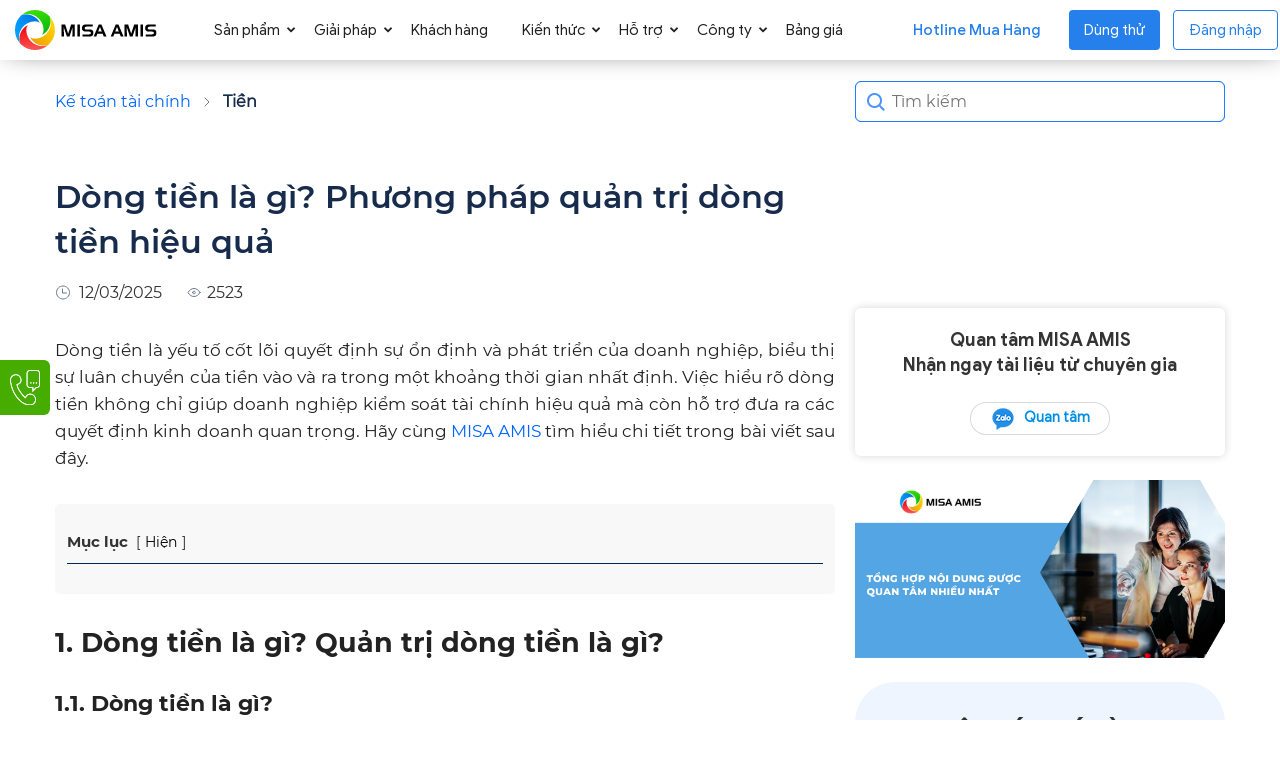

--- FILE ---
content_type: text/html; charset=UTF-8
request_url: https://amis.misa.vn/37112/dong-tien-la-gi/
body_size: 56048
content:
<!doctype html >
<!--[if IE 8]>    <html class="ie8" lang="en"> <![endif]-->
<!--[if IE 9]>    <html class="ie9" lang="en"> <![endif]-->
<!--[if gt IE 8]><!--> <html lang="vi"> <!--<![endif]-->
<head>
	<script defer type="text/javascript">
		(function(c,l,a,r,i,t,y){
			c[a]=c[a]||function(){(c[a].q=c[a].q||[]).push(arguments)};
			t=l.createElement(r);t.async=1;t.src="https://www.clarity.ms/tag/"+i;
			y=l.getElementsByTagName(r)[0];y.parentNode.insertBefore(t,y);
		})(window, document, "clarity", "script", "qj958tmj3q");
	</script>
	<!-- <script defer src="/sites/menu-sub/sub-menu.js?ver=3"></script> -->
		<!-- Google Tag Manager -->
	<script >
		(function (w, d, s, l, i) {
		w[l] = w[l] || []; w[l].push({
		'gtm.start':
		new Date().getTime(), event: 'gtm.js'
		}); var f = d.getElementsByTagName(s)[0],
		j = d.createElement(s), dl = l != 'dataLayer' ? '&l=' + l : ''; j.async = true; j.src =
		'https://www.googletagmanager.com/gtm.js?id=' + i + dl; f.parentNode.insertBefore(j, f);
		})(window, document, 'script', 'dataLayer', 'GTM-WPMWDJ9');
	</script>
	<!-- End Google Tag Manager -->
		
		
	<!-- [WEBSITE] - rel hreflang -->
	<link rel="alternate" hreflang="vi" href="https://amis.misa.vn/37112/dong-tien-la-gi/" />
	<link rel="alternate" hreflang="x-default" href="https://amis.misa.vn/37112/dong-tien-la-gi/" />
	<link rel="alternate" hreflang="vi-VN" href="https://amis.misa.vn/37112/dong-tien-la-gi/" />
	<!-- END  -->
	
	
	<!-- nmduc2 noindex /page/ and utm -->
		<!-- end -->
	
	<!-- nmduc2 add schema author -->
		<!-- end -->

	<!-- add font Preload for bài viết -->
			<!-- Preload các font Montserrat Regular -->
		<link rel="preload" href="/sites/library/fonts/Montserrat-Regular.woff2" as="font" type="font/woff2" crossorigin="anonymous">

		<!-- Preload các font Montserrat Medium -->
		<link rel="preload" href="/sites/library/fonts/Montserrat-Medium.woff2" as="font" type="font/woff2" crossorigin="anonymous">
	
		<!-- Preload các font Montserrat Bold -->
		<link rel="preload" href="/sites/library/fonts/Montserrat-Bold.woff2" as="font" type="font/woff2" crossorigin="anonymous">

		<!-- Preload các font Montserrat SemiBold -->
		<link rel="preload" href="/sites/library/fonts/Montserrat-SemiBold.woff2" as="font" type="font/woff2" crossorigin="anonymous">

		<!-- end add font Preload for bài viết  -->
	
	<!-- [WEBSITE] - Custom Canonical -->
	<link rel="canonical" href="https://amis.misa.vn/37112/dong-tien-la-gi/" />	<!-- END -->
		
	
	<!-- [WEBSITE] - Meta Keywords -->
		<meta name="keywords" content="dòng tiền là gì" />
		
	<!-- END -->
	<!-- hdanh1 add OG and twitter card -->
	
		
		<meta name="twitter:card" value="summary" />
	<meta name="twitter:title" value="Dòng tiền là gì? Phương pháp quản trị dòng tiền hiệu quả" />
	<meta name="twitter:description" value="Dòng tiền là yếu tố cốt lõi quyết định sự ổn định và phát triển của doanh nghiệp, biểu thị sự luân chuyển của tiền vào và ra trong một khoảng thời gian nhất định. Việc hiểu rõ dòng tiền&hellip;" />
	<meta name="twitter:image" value="/wp-content/uploads/2023/05/thumbnail-blog-33.png" />
	<meta property="og:locale" content="vi_VN" />
	<meta property="og:type" content="article" />
	<meta property="og:url" content="" />
	<meta property="article:author" content="https://amis.misa.vn/tac-gia/nguyen-phuong-thanh/" />
	<meta property="article:section" content= "Tiền" />
	<meta property="og:image" content= /wp-content/uploads/2023/05/thumbnail-blog-33-150x150.png />
	<meta property="og:image:width" content=150 />
    <meta property="og:image:height" content= 150 />
		<!-- END -->
	
	<!-- nmduc2 add favicon -->
	<link rel="icon" type="image/png" href="/wp-content/uploads/2020/12/favicon.ico" sizes="32x32" />
	<link rel="icon" type="image/png" href="/wp-content/uploads/2020/12/favicon.ico" sizes="192x192" />
	<link rel="apple-touch-icon" type="image/png" href="/wp-content/uploads/2020/12/favicon.ico" sizes="152x152" />
	<!-- End add favicon -->
	
	<!-- [WEBSITE] - Custom Title, Og:Title, Description & Og:Description -->
				<title>Dòng tiền là gì? Phương pháp quản trị dòng tiền hiệu quả</title>
<link rel="preload" as="font" href="https://amis.misa.vn/sites/library/fonts/GoogleSans-Regular.ttf" crossorigin>
<link rel="preload" as="font" href="https://amis.misa.vn/sites/library/fonts/GoogleSans-Medium.ttf" crossorigin>
<link rel="preload" as="font" href="https://amis.misa.vn/sites/library/fonts/GoogleSans-Bold.ttf" crossorigin>
			<meta property="og:title" content="Dòng tiền là gì? Phương pháp quản trị dòng tiền hiệu quả" />
					<meta name="description" content="Dòng tiền là sự chuyển động tiền tệ vào và ra khỏi doanh nghiệp, phản ánh khả năng thu chi, tạo lợi nhuận trong một khoảng thời gian cụ thể." />
			<meta property="og:description" content="Dòng tiền là sự chuyển động tiền tệ vào và ra khỏi doanh nghiệp, phản ánh khả năng thu chi, tạo lợi nhuận trong một khoảng thời gian cụ thể." />
		 
		<meta property="og:image" content="https://amis.misa.vn/wp-content/uploads/2023/05/thumbnail-blog-33.png" />
			<!-- END -->
	
	<!-- [WEBSITE] - Custom Meta Keywords -->
		<!-- END -->
	
	<!-- [WEBSITE] - Custom Web Push Notification -->
		<!-- END -->
	<!-- [WEBSITE] - Custom Propertises, SEO,... -->
	
	<meta name="DC.title" content="Phần mềm quản trị doanh nghiệp" />
	<meta name="author" content="a280004" />
	<meta name="geo.region" content="VN-HN" />
	<meta name="geo.placename" content="Hà Nội" />
	<meta name="geo.position" content="21.03012;105.782613" />
	<meta name="ICBM" content="21.03012, 105.782613" />
	<!-- END -->
	
	<!-- [WEBSITE] - Insert Third Party -->	
	<!-- Google Site Verification -->
	<meta name="google-site-verification" content="ltXmXz3HpJ68b24ZNwkZ4dt6-L7NwRfQv0o3voZ_uyo" />
	<!-- End Google Site Verification -->
	
	<!-- Google Site Verification News -->
	<!--<meta name="google-site-verification" content="Y7zv8lOF9IkOxakyPPkTlvjcGlA3KXrYDJWPg25vJxI" />-->
	<!-- End Google Site Verification News -->
	
	<!-- DMCA Site Verification -->
	<meta name='dmca-site-verification' content='WThnT3ZVM1QzcFloUXkvS1U4ZW9tZz090' />	
	<!-- End DMCA Site Verification -->
	
	<!-- Facebook Domain Verification -->
	<meta name="facebook-domain-verification" content="egmq5f59gw9rmrp4obvohfikzy19pa" />
	<!-- End Facebook Domain Verification -->
	
	<!-- Verify Social Pinterest -->
	<meta name="p:domain_verify" content="7ba241329cfdecadd71902775ab031cd"/>
	<!-- End Verify Social Pinterest -->
	

	
	<!-- Schema -->
		<!-- End Schema -->
	
	<!-- Schema FAQs -->
				<!-- End Schema -->
	<!-- END -->
	
	<meta charset="UTF-8" />
    <meta name="viewport" content="width=device-width, initial-scale=1.0">
    <link rel="pingback" href="https://amis.misa.vn/xmlrpc.php" />
	
    		    <!-- PVC Template -->
    <script type="text/template" id="pvc-stats-view-template">
    <i class="pvc-stats-icon medium" aria-hidden="true"><svg xmlns="http://www.w3.org/2000/svg" version="1.0" viewBox="0 0 502 315" preserveAspectRatio="xMidYMid meet"><g transform="translate(0,332) scale(0.1,-0.1)" fill="" stroke="none"><path d="M2394 3279 l-29 -30 -3 -207 c-2 -182 0 -211 15 -242 39 -76 157 -76 196 0 15 31 17 60 15 243 l-3 209 -33 29 c-26 23 -41 29 -80 29 -41 0 -53 -5 -78 -31z"/><path d="M3085 3251 c-45 -19 -58 -50 -96 -229 -47 -217 -49 -260 -13 -295 52 -53 146 -42 177 20 16 31 87 366 87 410 0 70 -86 122 -155 94z"/><path d="M1751 3234 c-13 -9 -29 -31 -37 -50 -12 -29 -10 -49 21 -204 19 -94 39 -189 45 -210 14 -50 54 -80 110 -80 34 0 48 6 76 34 21 21 34 44 34 59 0 14 -18 113 -40 219 -37 178 -43 195 -70 221 -36 32 -101 37 -139 11z"/><path d="M1163 3073 c-36 -7 -73 -59 -73 -102 0 -56 133 -378 171 -413 34 -32 83 -37 129 -13 70 36 67 87 -16 290 -86 209 -89 214 -129 231 -35 14 -42 15 -82 7z"/><path d="M3689 3066 c-15 -9 -33 -30 -42 -48 -48 -103 -147 -355 -147 -375 0 -98 131 -148 192 -74 13 15 57 108 97 206 80 196 84 226 37 273 -30 30 -99 39 -137 18z"/><path d="M583 2784 c-38 -19 -67 -74 -58 -113 9 -42 211 -354 242 -373 16 -10 45 -18 66 -18 51 0 107 52 107 100 0 39 -1 41 -124 234 -80 126 -108 162 -133 173 -41 17 -61 16 -100 -3z"/><path d="M4250 2784 c-14 -9 -74 -91 -133 -183 -95 -150 -107 -173 -107 -213 0 -55 33 -94 87 -104 67 -13 90 8 211 198 130 202 137 225 78 284 -27 27 -42 34 -72 34 -22 0 -50 -8 -64 -16z"/><path d="M2275 2693 c-553 -48 -1095 -270 -1585 -649 -135 -104 -459 -423 -483 -476 -23 -49 -22 -139 2 -186 73 -142 361 -457 571 -626 285 -228 642 -407 990 -497 242 -63 336 -73 660 -74 310 0 370 5 595 52 535 111 1045 392 1455 803 122 121 250 273 275 326 19 41 19 137 0 174 -41 79 -309 363 -465 492 -447 370 -946 591 -1479 653 -113 14 -422 18 -536 8z m395 -428 c171 -34 330 -124 456 -258 112 -119 167 -219 211 -378 27 -96 24 -300 -5 -401 -72 -255 -236 -447 -474 -557 -132 -62 -201 -76 -368 -76 -167 0 -236 14 -368 76 -213 98 -373 271 -451 485 -162 444 86 934 547 1084 153 49 292 57 452 25z m909 -232 c222 -123 408 -262 593 -441 76 -74 138 -139 138 -144 0 -16 -233 -242 -330 -319 -155 -123 -309 -223 -461 -299 l-81 -41 32 46 c18 26 49 83 70 128 143 306 141 649 -6 957 -25 52 -61 116 -79 142 l-34 47 45 -20 c26 -10 76 -36 113 -56z m-2057 25 c-40 -58 -105 -190 -130 -263 -110 -324 -59 -707 132 -981 25 -35 42 -64 37 -64 -19 0 -241 119 -326 174 -188 122 -406 314 -532 468 l-58 71 108 103 c185 178 428 349 672 473 66 33 121 60 123 61 2 0 -10 -19 -26 -42z"/><path d="M2375 1950 c-198 -44 -350 -190 -395 -379 -18 -76 -8 -221 19 -290 114 -284 457 -406 731 -260 98 52 188 154 231 260 27 69 37 214 19 290 -38 163 -166 304 -326 360 -67 23 -215 33 -279 19z"/></g></svg></i> 
	 <%= total_view %> 	<% if ( today_view > 0 ) { %>
		<span class="views_today">,  <%= today_view %> </span>
	<% } %>
	</span>
	</script>
		    <meta name='robots' content='index, follow, max-image-preview:large, max-snippet:-1, max-video-preview:-1' />
	<style>img:is([sizes="auto" i], [sizes^="auto," i]) { contain-intrinsic-size: 3000px 1500px }</style>
	
<!-- Google Tag Manager for WordPress by gtm4wp.com -->
<script data-cfasync="false" data-pagespeed-no-defer>
	var gtm4wp_datalayer_name = "dataLayer";
	var dataLayer = dataLayer || [];
</script>
<!-- End Google Tag Manager for WordPress by gtm4wp.com --><link rel="preload" href="https://amis.misa.vn/wp-includes/js/jquery/jquery.min.js" as="script">
	<!-- This site is optimized with the Yoast SEO plugin v22.9 - https://yoast.com/wordpress/plugins/seo/ -->
	<meta property="og:locale" content="vi_VN" />
	<meta property="og:type" content="article" />
	<meta property="og:title" content="Dòng tiền là gì? Phương pháp quản trị dòng tiền hiệu quả" />
	<meta property="og:description" content="Dòng tiền là sự chuyển động tiền tệ vào và ra khỏi doanh nghiệp, phản ánh khả năng thu chi, tạo lợi nhuận trong một khoảng thời gian cụ thể." />
	<meta property="og:url" content="https://amis.misa.vn/37112/dong-tien-la-gi/" />
	<meta property="og:site_name" content="NỀN TẢNG QUẢN TRỊ DOANH NGHIỆP HỢP NHẤT MISA AMIS" />
	<meta property="article:author" content="https://amis.misa.vn/" />
	<meta property="article:published_time" content="2025-03-12T01:21:15+00:00" />
	<meta property="article:modified_time" content="2025-07-11T01:21:34+00:00" />
	<meta property="og:image" content="https://amis.misa.vn/wp-content/uploads/2023/05/thumbnail-blog-33.png" />
	<meta property="og:image:width" content="900" />
	<meta property="og:image:height" content="471" />
	<meta property="og:image:type" content="image/png" />
	<meta name="author" content="ACT.A280001-DTKLuc" />
	<meta name="twitter:card" content="summary_large_image" />
	<meta name="twitter:creator" content="@https://amis.misa.vn/" />
	<meta name="twitter:label1" content="Được viết bởi" />
	<meta name="twitter:data1" content="ACT.A280001-DTKLuc" />
	<meta name="twitter:label2" content="Ước tính thời gian đọc" />
	<meta name="twitter:data2" content="27 phút" />
	<!-- / Yoast SEO plugin. -->



<link rel="alternate" type="application/rss+xml" title="Dòng thông tin NỀN TẢNG QUẢN TRỊ DOANH NGHIỆP HỢP NHẤT MISA AMIS &raquo;" href="https://amis.misa.vn/feed/" />
<link rel="alternate" type="application/rss+xml" title="Dòng phản hồi NỀN TẢNG QUẢN TRỊ DOANH NGHIỆP HỢP NHẤT MISA AMIS &raquo;" href="https://amis.misa.vn/comments/feed/" />
<link rel="alternate" type="application/rss+xml" title="NỀN TẢNG QUẢN TRỊ DOANH NGHIỆP HỢP NHẤT MISA AMIS &raquo; Dòng tiền là gì? Phương pháp quản trị dòng tiền hiệu quả Dòng phản hồi" href="https://amis.misa.vn/37112/dong-tien-la-gi/feed/" />
<link rel='stylesheet' id='wp-block-library-css' href='https://amis.misa.vn/wp-includes/css/dist/block-library/style.min.css?ver=6.8.1' type='text/css' media='all' />
<style id='classic-theme-styles-inline-css' type='text/css'>
/*! This file is auto-generated */
.wp-block-button__link{color:#fff;background-color:#32373c;border-radius:9999px;box-shadow:none;text-decoration:none;padding:calc(.667em + 2px) calc(1.333em + 2px);font-size:1.125em}.wp-block-file__button{background:#32373c;color:#fff;text-decoration:none}
</style>
<style id='global-styles-inline-css' type='text/css'>
:root{--wp--preset--aspect-ratio--square: 1;--wp--preset--aspect-ratio--4-3: 4/3;--wp--preset--aspect-ratio--3-4: 3/4;--wp--preset--aspect-ratio--3-2: 3/2;--wp--preset--aspect-ratio--2-3: 2/3;--wp--preset--aspect-ratio--16-9: 16/9;--wp--preset--aspect-ratio--9-16: 9/16;--wp--preset--color--black: #000000;--wp--preset--color--cyan-bluish-gray: #abb8c3;--wp--preset--color--white: #ffffff;--wp--preset--color--pale-pink: #f78da7;--wp--preset--color--vivid-red: #cf2e2e;--wp--preset--color--luminous-vivid-orange: #ff6900;--wp--preset--color--luminous-vivid-amber: #fcb900;--wp--preset--color--light-green-cyan: #7bdcb5;--wp--preset--color--vivid-green-cyan: #00d084;--wp--preset--color--pale-cyan-blue: #8ed1fc;--wp--preset--color--vivid-cyan-blue: #0693e3;--wp--preset--color--vivid-purple: #9b51e0;--wp--preset--gradient--vivid-cyan-blue-to-vivid-purple: linear-gradient(135deg,rgba(6,147,227,1) 0%,rgb(155,81,224) 100%);--wp--preset--gradient--light-green-cyan-to-vivid-green-cyan: linear-gradient(135deg,rgb(122,220,180) 0%,rgb(0,208,130) 100%);--wp--preset--gradient--luminous-vivid-amber-to-luminous-vivid-orange: linear-gradient(135deg,rgba(252,185,0,1) 0%,rgba(255,105,0,1) 100%);--wp--preset--gradient--luminous-vivid-orange-to-vivid-red: linear-gradient(135deg,rgba(255,105,0,1) 0%,rgb(207,46,46) 100%);--wp--preset--gradient--very-light-gray-to-cyan-bluish-gray: linear-gradient(135deg,rgb(238,238,238) 0%,rgb(169,184,195) 100%);--wp--preset--gradient--cool-to-warm-spectrum: linear-gradient(135deg,rgb(74,234,220) 0%,rgb(151,120,209) 20%,rgb(207,42,186) 40%,rgb(238,44,130) 60%,rgb(251,105,98) 80%,rgb(254,248,76) 100%);--wp--preset--gradient--blush-light-purple: linear-gradient(135deg,rgb(255,206,236) 0%,rgb(152,150,240) 100%);--wp--preset--gradient--blush-bordeaux: linear-gradient(135deg,rgb(254,205,165) 0%,rgb(254,45,45) 50%,rgb(107,0,62) 100%);--wp--preset--gradient--luminous-dusk: linear-gradient(135deg,rgb(255,203,112) 0%,rgb(199,81,192) 50%,rgb(65,88,208) 100%);--wp--preset--gradient--pale-ocean: linear-gradient(135deg,rgb(255,245,203) 0%,rgb(182,227,212) 50%,rgb(51,167,181) 100%);--wp--preset--gradient--electric-grass: linear-gradient(135deg,rgb(202,248,128) 0%,rgb(113,206,126) 100%);--wp--preset--gradient--midnight: linear-gradient(135deg,rgb(2,3,129) 0%,rgb(40,116,252) 100%);--wp--preset--font-size--small: 11px;--wp--preset--font-size--medium: 20px;--wp--preset--font-size--large: 32px;--wp--preset--font-size--x-large: 42px;--wp--preset--font-size--regular: 15px;--wp--preset--font-size--larger: 50px;--wp--preset--spacing--20: 0.44rem;--wp--preset--spacing--30: 0.67rem;--wp--preset--spacing--40: 1rem;--wp--preset--spacing--50: 1.5rem;--wp--preset--spacing--60: 2.25rem;--wp--preset--spacing--70: 3.38rem;--wp--preset--spacing--80: 5.06rem;--wp--preset--shadow--natural: 6px 6px 9px rgba(0, 0, 0, 0.2);--wp--preset--shadow--deep: 12px 12px 50px rgba(0, 0, 0, 0.4);--wp--preset--shadow--sharp: 6px 6px 0px rgba(0, 0, 0, 0.2);--wp--preset--shadow--outlined: 6px 6px 0px -3px rgba(255, 255, 255, 1), 6px 6px rgba(0, 0, 0, 1);--wp--preset--shadow--crisp: 6px 6px 0px rgba(0, 0, 0, 1);}:where(.is-layout-flex){gap: 0.5em;}:where(.is-layout-grid){gap: 0.5em;}body .is-layout-flex{display: flex;}.is-layout-flex{flex-wrap: wrap;align-items: center;}.is-layout-flex > :is(*, div){margin: 0;}body .is-layout-grid{display: grid;}.is-layout-grid > :is(*, div){margin: 0;}:where(.wp-block-columns.is-layout-flex){gap: 2em;}:where(.wp-block-columns.is-layout-grid){gap: 2em;}:where(.wp-block-post-template.is-layout-flex){gap: 1.25em;}:where(.wp-block-post-template.is-layout-grid){gap: 1.25em;}.has-black-color{color: var(--wp--preset--color--black) !important;}.has-cyan-bluish-gray-color{color: var(--wp--preset--color--cyan-bluish-gray) !important;}.has-white-color{color: var(--wp--preset--color--white) !important;}.has-pale-pink-color{color: var(--wp--preset--color--pale-pink) !important;}.has-vivid-red-color{color: var(--wp--preset--color--vivid-red) !important;}.has-luminous-vivid-orange-color{color: var(--wp--preset--color--luminous-vivid-orange) !important;}.has-luminous-vivid-amber-color{color: var(--wp--preset--color--luminous-vivid-amber) !important;}.has-light-green-cyan-color{color: var(--wp--preset--color--light-green-cyan) !important;}.has-vivid-green-cyan-color{color: var(--wp--preset--color--vivid-green-cyan) !important;}.has-pale-cyan-blue-color{color: var(--wp--preset--color--pale-cyan-blue) !important;}.has-vivid-cyan-blue-color{color: var(--wp--preset--color--vivid-cyan-blue) !important;}.has-vivid-purple-color{color: var(--wp--preset--color--vivid-purple) !important;}.has-black-background-color{background-color: var(--wp--preset--color--black) !important;}.has-cyan-bluish-gray-background-color{background-color: var(--wp--preset--color--cyan-bluish-gray) !important;}.has-white-background-color{background-color: var(--wp--preset--color--white) !important;}.has-pale-pink-background-color{background-color: var(--wp--preset--color--pale-pink) !important;}.has-vivid-red-background-color{background-color: var(--wp--preset--color--vivid-red) !important;}.has-luminous-vivid-orange-background-color{background-color: var(--wp--preset--color--luminous-vivid-orange) !important;}.has-luminous-vivid-amber-background-color{background-color: var(--wp--preset--color--luminous-vivid-amber) !important;}.has-light-green-cyan-background-color{background-color: var(--wp--preset--color--light-green-cyan) !important;}.has-vivid-green-cyan-background-color{background-color: var(--wp--preset--color--vivid-green-cyan) !important;}.has-pale-cyan-blue-background-color{background-color: var(--wp--preset--color--pale-cyan-blue) !important;}.has-vivid-cyan-blue-background-color{background-color: var(--wp--preset--color--vivid-cyan-blue) !important;}.has-vivid-purple-background-color{background-color: var(--wp--preset--color--vivid-purple) !important;}.has-black-border-color{border-color: var(--wp--preset--color--black) !important;}.has-cyan-bluish-gray-border-color{border-color: var(--wp--preset--color--cyan-bluish-gray) !important;}.has-white-border-color{border-color: var(--wp--preset--color--white) !important;}.has-pale-pink-border-color{border-color: var(--wp--preset--color--pale-pink) !important;}.has-vivid-red-border-color{border-color: var(--wp--preset--color--vivid-red) !important;}.has-luminous-vivid-orange-border-color{border-color: var(--wp--preset--color--luminous-vivid-orange) !important;}.has-luminous-vivid-amber-border-color{border-color: var(--wp--preset--color--luminous-vivid-amber) !important;}.has-light-green-cyan-border-color{border-color: var(--wp--preset--color--light-green-cyan) !important;}.has-vivid-green-cyan-border-color{border-color: var(--wp--preset--color--vivid-green-cyan) !important;}.has-pale-cyan-blue-border-color{border-color: var(--wp--preset--color--pale-cyan-blue) !important;}.has-vivid-cyan-blue-border-color{border-color: var(--wp--preset--color--vivid-cyan-blue) !important;}.has-vivid-purple-border-color{border-color: var(--wp--preset--color--vivid-purple) !important;}.has-vivid-cyan-blue-to-vivid-purple-gradient-background{background: var(--wp--preset--gradient--vivid-cyan-blue-to-vivid-purple) !important;}.has-light-green-cyan-to-vivid-green-cyan-gradient-background{background: var(--wp--preset--gradient--light-green-cyan-to-vivid-green-cyan) !important;}.has-luminous-vivid-amber-to-luminous-vivid-orange-gradient-background{background: var(--wp--preset--gradient--luminous-vivid-amber-to-luminous-vivid-orange) !important;}.has-luminous-vivid-orange-to-vivid-red-gradient-background{background: var(--wp--preset--gradient--luminous-vivid-orange-to-vivid-red) !important;}.has-very-light-gray-to-cyan-bluish-gray-gradient-background{background: var(--wp--preset--gradient--very-light-gray-to-cyan-bluish-gray) !important;}.has-cool-to-warm-spectrum-gradient-background{background: var(--wp--preset--gradient--cool-to-warm-spectrum) !important;}.has-blush-light-purple-gradient-background{background: var(--wp--preset--gradient--blush-light-purple) !important;}.has-blush-bordeaux-gradient-background{background: var(--wp--preset--gradient--blush-bordeaux) !important;}.has-luminous-dusk-gradient-background{background: var(--wp--preset--gradient--luminous-dusk) !important;}.has-pale-ocean-gradient-background{background: var(--wp--preset--gradient--pale-ocean) !important;}.has-electric-grass-gradient-background{background: var(--wp--preset--gradient--electric-grass) !important;}.has-midnight-gradient-background{background: var(--wp--preset--gradient--midnight) !important;}.has-small-font-size{font-size: var(--wp--preset--font-size--small) !important;}.has-medium-font-size{font-size: var(--wp--preset--font-size--medium) !important;}.has-large-font-size{font-size: var(--wp--preset--font-size--large) !important;}.has-x-large-font-size{font-size: var(--wp--preset--font-size--x-large) !important;}
:where(.wp-block-post-template.is-layout-flex){gap: 1.25em;}:where(.wp-block-post-template.is-layout-grid){gap: 1.25em;}
:where(.wp-block-columns.is-layout-flex){gap: 2em;}:where(.wp-block-columns.is-layout-grid){gap: 2em;}
:root :where(.wp-block-pullquote){font-size: 1.5em;line-height: 1.6;}
</style>
<link rel='stylesheet' id='agp-core-repeater-css-css' href='/wp-content/plugins/agp-font-awesome-collection/assets/repeater/css/style.css?ver=6.8.1' type='text/css' media='all' />
<link rel='stylesheet' id='fac-css-css' href='/wp-content/plugins/agp-font-awesome-collection/assets/css/style.min.css?ver=6.8.1' type='text/css' media='all' />
<link rel='stylesheet' id='custom-button-style-css' href='/wp-content/plugins/nmd-source-code/css/custom-button.css?ver=6.8.1' type='text/css' media='all' />
<link rel='stylesheet' id='a3-pvc-style-css' href='/wp-content/plugins/page-views-count/assets/css/style.min.css?ver=2.8.1' type='text/css' media='all' />
<link rel='stylesheet' id='repeater-style-css' href='/wp-content/plugins/post-mamage/repeater-style.css?ver=6.8.1' type='text/css' media='all' />
<link rel='stylesheet' id='ivory-search-styles-css' href='/wp-content/plugins/add-search-to-menu/public/css/ivory-search.min.css?ver=4.6.4' type='text/css' media='all' />
<link rel='stylesheet' id='polylang-hybrid-switcher-css' href='/wp-content/themes/Newspaper12.7.3-child/hybrid-translate/hybrid-language-switcher.css?ver=2.2.3' type='text/css' media='all' />
<link rel='stylesheet' id='td-plugin-multi-purpose-css' href='/wp-content/plugins/td-composer/td-multi-purpose/style.css?ver=7cd248d7ca13c255207c3f8b916c3f00' type='text/css' media='all' />
<link rel='stylesheet' id='wpoa-style-css' href='/wp-content/plugins/MISA-ID/wp-oauth.css?ver=6.8.1' type='text/css' media='all' />
<link rel='stylesheet' id='a3pvc-css' href='/wp-content/uploads/sass/pvc.min.css?ver=1722413078' type='text/css' media='all' />
<link rel='stylesheet' id='td-theme-css' href='/wp-content/themes/Newspaper12.7.3/style.css?ver=12.7.3' type='text/css' media='all' />
<style id='td-theme-inline-css' type='text/css'>@media (max-width:767px){.td-header-desktop-wrap{display:none}}@media (min-width:767px){.td-header-mobile-wrap{display:none}}</style>
<link rel='stylesheet' id='td-theme-child-css' href='/wp-content/themes/Newspaper12.7.3-child/style.css?ver=12.7.3c' type='text/css' media='all' />
<link rel='stylesheet' id='td-standard-pack-framework-front-style-css' href='/wp-content/plugins/td-standard-pack/Newspaper/assets/css/td_standard_pack_main.css?ver=c12e6da63ed2f212e87e44e5e9b9a302' type='text/css' media='all' />
<style id='rocket-lazyload-inline-css' type='text/css'>
.rll-youtube-player{position:relative;padding-bottom:56.23%;height:0;overflow:hidden;max-width:100%;}.rll-youtube-player iframe{position:absolute;top:0;left:0;width:100%;height:100%;z-index:100;background:0 0}.rll-youtube-player img{bottom:0;display:block;left:0;margin:auto;max-width:100%;width:100%;position:absolute;right:0;top:0;border:none;height:auto;cursor:pointer;-webkit-transition:.4s all;-moz-transition:.4s all;transition:.4s all}.rll-youtube-player img:hover{-webkit-filter:brightness(75%)}.rll-youtube-player .play{height:72px;width:72px;left:50%;top:50%;margin-left:-36px;margin-top:-36px;position:absolute;background:url(/wp-content/plugins/rocket-lazy-load/assets/img/youtube.png) no-repeat;cursor:pointer}
</style>

<script>
if (document.location.protocol != "https:") {
    document.location = document.URL.replace(/^http:/i, "https:");
}
</script>
<script type="text/javascript" src="https://amis.misa.vn/sites/amis/js/library/lottie-player.js" id="lottie-player-js"></script>
<script type="text/javascript" src="https://amis.misa.vn/wp-includes/js/jquery/jquery.min.js?ver=3.7.1" id="jquery-core-js"></script>
<script type="text/javascript" src="https://amis.misa.vn/wp-includes/js/jquery/jquery-migrate.min.js?ver=3.4.1" id="jquery-migrate-js"></script>
<script type="text/javascript" src="/wp-content/plugins/agp-font-awesome-collection/assets/repeater/js/main.js?ver=6.8.1" id="agp-core-repeater-js"></script>
<script type="text/javascript" src="/wp-content/plugins/agp-font-awesome-collection/assets/libs/jquery.mobile.min.js?ver=6.8.1" id="fac-mobile-js"></script>
<script type="text/javascript" src="/wp-content/plugins/agp-font-awesome-collection/assets/libs/responsiveslides.min.js?ver=6.8.1" id="fac-slider-js"></script>
<script type="text/javascript" src="/wp-content/plugins/agp-font-awesome-collection/assets/js/main.min.js?ver=6.8.1" id="fac-js"></script>
<script type="text/javascript" id="wpoa-cvars-js-extra">
/* <![CDATA[ */
var wpoa_cvars = {"ajaxurl":"https:\/\/amis.misa.vn\/wp-admin\/admin-ajax.php","template_directory":"\/wp-content\/themes\/Newspaper12.7.3","stylesheet_directory":"\/wp-content\/themes\/Newspaper12.7.3-child","plugins_url":"\/wp-content\/plugins","plugin_dir_url":"\/wp-content\/plugins\/MISA-ID\/","url":"https:\/\/amis.misa.vn","logout_url":"https:\/\/amis.misa.vn\/wp_login\/?action=logout&_wpnonce=ab0c915722","show_login_messages":"1","logout_inactive_users":"0","logged_in":""};
/* ]]> */
</script>
<script type="text/javascript" src="/wp-content/plugins/MISA-ID/cvars.js?ver=6.8.1" id="wpoa-cvars-js"></script>
<script type="text/javascript" src="/wp-content/plugins/MISA-ID/wp-oauth.js?ver=6.8.1" id="wpoa-script-js"></script>
<link rel="https://api.w.org/" href="https://amis.misa.vn/wp-json/" /><link rel="alternate" title="JSON" type="application/json" href="https://amis.misa.vn/wp-json/wp/v2/posts/37112" /><link rel="EditURI" type="application/rsd+xml" title="RSD" href="https://amis.misa.vn/xmlrpc.php?rsd" />
<meta name="generator" content="WordPress 6.8.1" />
<link rel='shortlink' href='https://amis.misa.vn/?p=37112' />
<link rel="alternate" title="oEmbed (JSON)" type="application/json+oembed" href="https://amis.misa.vn/wp-json/oembed/1.0/embed?url=https%3A%2F%2Famis.misa.vn%2F37112%2Fdong-tien-la-gi%2F" />
<link rel="alternate" title="oEmbed (XML)" type="text/xml+oembed" href="https://amis.misa.vn/wp-json/oembed/1.0/embed?url=https%3A%2F%2Famis.misa.vn%2F37112%2Fdong-tien-la-gi%2F&#038;format=xml" />

<!-- This site is using AdRotate v5.9.1.1 to display their advertisements - https://ajdg.solutions/ -->
<!-- AdRotate CSS -->
<style type="text/css" media="screen">
	.g { margin:0px; padding:0px; overflow:hidden; line-height:1; zoom:1; }
	.g img { height:auto; }
	.g-col { position:relative; float:left; }
	.g-col:first-child { margin-left: 0; }
	.g-col:last-child { margin-right: 0; }
	.g-1 { margin:0px;  float:left; clear:left; }
	.g-64 { min-width:0px; max-width:1456px; }
	.b-64 { margin:0px; }
	@media only screen and (max-width: 480px) {
		.g-col, .g-dyn, .g-single { width:100%; margin-left:0; margin-right:0; }
	}
</style>
<!-- /AdRotate CSS -->


<!-- Google Tag Manager for WordPress by gtm4wp.com -->
<!-- GTM Container placement set to off -->
<script data-cfasync="false" data-pagespeed-no-defer type="text/javascript">
	var dataLayer_content = {"pageTitle":"Dòng tiền là gì? Phương pháp quản trị dòng tiền hiệu quả","pagePostType":"post","pagePostType2":"single-post","pageCategory":["tien"],"pagePostAuthorID":13,"pagePostAuthor":"ACT.A280001-DTKLuc","pagePostDate":"12\/03\/2025","pagePostDateYear":"2025","pagePostDateMonth":"03","pagePostDateDay":"12","pagePostDateDayName":"Thứ Tư","pagePostDateHour":"08","pagePostDateMinute":"21","pagePostDateIso":"2025-03-12T08:21:15+07:00","pagePostDateUnix":1741767675,"pagePostTerms":{"category":["Tiền"],"language":["Tiếng Việt"],"meta":{"post_views_count":"2523","onesignal_meta_box_present":"1","onesignal_send_notification":"","onesignal_modify_title_and_content":"","onesignal_notification_custom_heading":null,"onesignal_notification_custom_content":null,"tdc_dirty_content":"1","tdc_icon_fonts":"a:0:{}","yasr_schema_additional_fields":"a:1:{s:17:\"yasr_schema_title\";s:0:\"\";}","more_knowledge":"","faqs":"","beginner_guide_icon_guide":"key","beginner_guide_url_guide":"","beginner_guide_text_guide":"","beginner_guide_text_guide_url":"","beginner_guide_rel_url":"dofollow","beginner_guide":"","related_post":"","is_new_blog":"0","yasr_overall_rating":"0","authors_selection":"116700","yasr_auto_insert_disabled":"yes","is_emagazine":"0"}},"postCountOnPage":1,"postCountTotal":1,"postID":37112,"postFormat":"standard"};
	dataLayer.push( dataLayer_content );
</script>
<script>
	console.warn && console.warn("[GTM4WP] Google Tag Manager container code placement set to OFF !!!");
	console.warn && console.warn("[GTM4WP] Data layer codes are active but GTM container must be loaded using custom coding !!!");
</script>
<!-- End Google Tag Manager for WordPress by gtm4wp.com -->
<!-- Schema & Structured Data For WP v1.38.1 - -->
<script type="application/ld+json" class="saswp-schema-markup-output">
[{
    "@context": "https://schema.org/",
    "@type": "Article",
    "@id": "https://amis.misa.vn/37112/dong-tien-la-gi/#Article",
    "url": "https://amis.misa.vn/37112/dong-tien-la-gi/",
    "inLanguage": "vi",
    "mainEntityOfPage": "https://amis.misa.vn/37112/dong-tien-la-gi/",
    "headline": "Dòng tiền là gì? Phương pháp quản trị dòng tiền hiệu quả",
    "description": "Dòng tiền là sự chuyển động tiền tệ vào và ra khỏi doanh nghiệp, phản ánh khả năng thu chi, tạo lợi nhuận trong một khoảng thời gian cụ thể.",
    "articleBody": "Dòng tiền là yếu tố cốt lõi quyết định sự ổn định và phát triển của doanh nghiệp, biểu thị sự luân chuyển của tiền vào và ra trong một khoảng thời gian nhất định. Việc hiểu rõ dòng tiền không chỉ giúp doanh nghiệp kiểm soát tài chính hiệu quả mà còn hỗ trợ đưa ra các quyết định kinh doanh quan trọng. Hãy cùng MISA AMIS tìm hiểu chi tiết trong bài viết sau đây.    1. Dòng tiền là gì? Quản trị dòng tiền là gì?  1.1. Dòng tiền là gì?  Dòng tiền (cash flow) là sự chuyển động của lượng tiền ra, vào hoặc rời khỏi một doanh nghiệp, dự án, hoặc sản phẩm tài chính. Nó bao gồm tiền mặt và các khoản tương đương tiền như các tài sản có thể chuyển đổi nhanh chóng thành tiền mặt.  Dòng tiền rất quan trọng để đánh giá sức khỏe tài chính, đo lường khả năng thanh toán của một tổ chức, doanh nghiệp hoặc cá nhân trong việc chi trả các khoản nợ, chi phí và các khoản đầu tư.    1.2. Quản trị dòng tiền là gì?  Quản trị dòng tiền (cash flow management) là quá trình lập kế hoạch, theo dõi, đánh giá và điều chỉnh dòng tiền vào ra của một doanh nghiệp hoặc tổ chức để đảm bảo khả năng thanh toán, tối ưu hóa hiệu quả sử dụng vốn và đạt được mục tiêu tài chính. Quản trị dòng tiền hiệu quả giúp doanh nghiệp duy trì hoạt động kinh doanh ổn định, tránh các rủi ro tài chính và đưa ra các quyết định kinh doanh sáng suốt.    1.3. Phân biệt dòng tiền, doanh thu, lợi nhuận        Tiêu chí  Dòng tiền (Cash Flow)  Doanh thu (Revenue)  Lợi nhuận (Profit)          Định nghĩa  Dòng tiền là sự chuyển động của tiền vào và ra khỏi doanh nghiệp.  Doanh thu là tổng giá trị tiền thu được từ việc bán hàng hoá hoặc dịch vụ.  Lợi nhuận là số tiền còn lại sau khi trừ đi tất cả chi phí từ doanh thu.      Mối quan hệ với tiền mặt  Dòng tiền liên quan trực tiếp đến việc thay đổi tiền mặt trong doanh nghiệp.  Doanh thu không phản ánh trực tiếp sự thay đổi tiền mặt; có thể có khoản nợ chưa thu.  Lợi nhuận không phản ánh số tiền thực sự có trong tay mà là kết quả của hoạt động kinh doanh sau chi phí.      Thời gian  Dòng tiền bao gồm cả các khoản tiền thu vào và chi ra trong một khoảng thời gian cụ thể.  Doanh thu được ghi nhận khi giao dịch xảy ra, bất kể tiền có thực sự được thanh toán ngay hay không.  Lợi nhuận được tính trên cơ sở doanh thu trừ đi chi phí, kể cả các khoản chi phí chưa thanh toán (chi phí dồn tích).      Ảnh hưởng tới hoạt động doanh nghiệp  Dòng tiền ảnh hưởng trực tiếp tới khả năng thanh toán nợ và duy trì hoạt động của doanh nghiệp.  Doanh thu ảnh hưởng đến sự phát triển của doanh nghiệp nhưng không phản ánh khả năng thanh khoản ngay lập tức.  Lợi nhuận ảnh hưởng đến sức khoẻ tài chính lâu dài của doanh nghiệp nhưng không giúp xác định khả năng thanh toán ngắn hạn.      Ví dụ  Giả sử một doanh nghiệp bán sản phẩm trị giá 10 triệu đồng, và ngay lập tức nhận được tiền mặt từ khách hàng. Đây là một giao dịch có dòng tiền vào. Ngược lại, nếu công ty bán 10 triệu đồng nhưng cho phép khách hàng thanh toán trong 30 ngày, dòng tiền sẽ không thay đổi ngay lập tức.  Doanh nghiệp bán hàng trị giá 10 triệu đồng, và ghi nhận doanh thu này trong sổ sách dù chưa nhận được tiền ngay. Doanh thu ở đây là 10 triệu, nhưng doanh nghiệp có thể chưa có tiền vào ngay trong ngày bán hàng.  Nếu doanh thu từ bán hàng là 10 triệu đồng nhưng doanh nghiệp phải chi 6 triệu cho nguyên liệu và chi phí vận hành, thì lợi nhuận (sau chi phí) là 4 triệu đồng. Tuy nhiên, nếu doanh nghiệp chưa thanh toán chi phí ngay (chi phí dồn tích), lợi nhuận vẫn được ghi nhận dù dòng tiền chưa ra.        1.3. Một số khái niệm liên quan tới dòng tiền  Bên cạnh khái niệm \"dòng tiền là gì\", để ra quyết định chính xác, nhà quản trị hay nhà đầu tư cũng cần nắm rõ các thuật ngữ có liên quan như dòng tiền thuần, dòng tiền đều, dòng tiền chiết khấu...       \t     Các khái niệm liên quan đến dòng tiền    Dòng tiền thuần  Dòng tiền thuần là khoản tiền mà doanh nghiệp thu được sau khi trừ đi các chi phí trong doanh nghiệp, bao gồm: dòng tiền từ hoạt động sản xuất kinh doanh, dòng tiền từ hoạt động đầu tư, dòng tiền từ hoạt động tài chính.  Công thức tính dòng tiền thuần của doanh nghiệp:          Dòng tiền thuần    Dòng tiền thuần từ hoạt động đầu tư  +  Dòng tiền thuần từ hoạt động kinh doanh  +  Dòng tiền thuần từ hoạt động tài chính        Trong đó:       \tDòng tiền thuần từ hoạt động đầu tư  Tổng dòng tiền đi vào của hoạt động đầu tư - Tổng dòng tiền đi ra của hoạt động đầu tư   \tDòng tiền thuần từ hoạt động kinh doanh  Tổng dòng tiền đi vào của hoạt động kinh doanh – Tổng dòng tiền đi ra của hoạt động kinh doanh   \tDòng tiền thuần từ hoạt động tài chính  Tổng dòng tiền đi vào của hoạt động tài chính – Tổng dòng tiền đi ra của hoạt động tài chính    Xem thêm: Kế hoạch quản lý nợ – Chìa khóa quản trị dòng tiền doanh nghiệp  Dòng tiền sau thuế  Bên cạnh việc hiểu rõ dòng tiền là gì, để ra quyết định thông minh, nhà đầu tư cần nắm rõ cả chỉ số dòng tiền sau thuế. Dòng tiền sau thuế tiếng Anh là Cash Flow After Taxes (CFAT). Dòng tiền sau thuế là cơ sở để đo hiệu quả tài chính xem lợi nhuận bị ảnh hưởng như thế nào từ thuế. Dòng tiền sau thuế được dùng để xác định dòng tiền 1 dự án do doanh nghiệp thực hiện hay xác định dòng tiền của 1 khoản đầu tư.  Thông thường, chỉ số này thường được nhà đầu tư dùng để đánh giá xem doanh nghiệp đó có khả năng trả cổ tức như thế nào. Nếu CFAT càng lớn thì khả năng trả cổ tức của doanh nghiệp càng cao.  Công thức tính dòng tiền sau thuế:          Dòng tiền sau thuế    Thu nhập ròng  +  Khấu hao (hữu hình)  +  Khấu hao (vô hình)  +  Khoản phí phi tiền mặt khác        Dòng tiền đều     Dòng tiền đều là dòng tiền gồm các khoản tiền bằng nhau được phân bổ đều theo thời gian. Có 3 loại dòng tiền đều:     \tDòng tiền đều đầu kỳ, xảy ra vào đầu kỳ   \tDòng tiền đều thông thường, xảy ra vào cuối kỳ   \tDòng tiền đều vĩnh cửu, xảy ra cuối kỳ không bao giờ chấm dứt.    Ví dụ: B cho thuê nhà với giá là 120 triệu đồng/năm trong vòng 5 năm, thời hạn thanh toán là 31/12 hàng năm. Việc cho thuê nhà tạo ra thu nhập và đây được gọi là dòng tiền đều vì hạn thanh toán vào cuối năm và có thời hạn trong vòng 5 năm. Dòng tiền trong trường hợp này được gọi một cách cụ thể hơn là dòng tiền đều cuối kỳ. Nếu B yêu cầu trả tiền vào đầu năm cụ thể ngày 1/1 thì lúc này, dòng tiền được gọi là dòng tiền đều đầu kỳ.  Sau 5 năm cho thuê nhà, B không tiếp tục cho thuê mà bán nhà lấy vốn để mua cổ phiếu ưu đãi của 1 doanh nghiệp. Hàng năm, số cổ tức mà B nhận được rơi vào khoảng 50 triệu đồng/tháng. Chẳng hạn công ty này tồn tại vĩnh viễn thì đều đặt hàng tháng B đều nhận được số tiền trên, doanh thu từ việc mua cổ phiếu này gọi là dòng tiền vĩnh cửu.  Dòng tiền không đều       \t     Thế nào là dòng tiền không đều?      Dòng tiền không đều (tiếng anh là Uneven or Mixed cash flows) là loại dòng tiền bao gồm các khoản tiền không bằng nhau trong một thời kỳ nhất định, chúng khó dự đoán hơn và đòi hỏi sự theo dõi sát sao, bám sát các giao dịch phát sinh của doanh nghiệp. Hầu hết doanh thu, chi phí, lợi nhuận của doanh nghiệp, chủ cửa hàng đều thuộc dòng tiền không đều.  Dòng tiền chiết khấu  Dòng tiền chiết khấu được viết tắt là DCF (Discounted Cash Flow), đây là phương pháp dùng để ước tính giá trị khoản đầu tư dựa vào dòng tiền tương lai. Các nhà quản trị, đầu tư thường phân tích DCF và dựa vào chỉ số này để đưa ra nhận định ban đầu xem trong tương lai doanh nghiệp có thể tạo ra được bao nhiêu tiền.  Chỉ số này tương đối giống với chỉ số NPV - Net Present Value  Công thức dòng tiền chiết khấu DCF được tính như sau:          DCF  (CF/(1+r)^1) + (CF/(1+r)^2) + (CF/(1+r)^3)+... (CF/(1+r)^n)        Trong đó:       \tCF là dòng tiền trong kỳ   \tr là lãi suất hoặc lãi suất chiết khấu   \tn là số kỳ    Dựa vào công thức này doanh nghiệp có thể tính được chỉ số DCF, đồng thời quan đó sẽ biết được:       \tNếu doanh nghiệp trả ít hơn giá trị DCF thì tỷ lệ chiết khấu của bạn sẽ thấp hơn tỷ lệ hoàn vốn.   \tNếu doanh nghiệp trả nhiều hơn giá trị DCF thì tỷ lệ chiết khấu sẽ cao hơn tỷ lệ lợi nhuận.    Người ta thường dùng DCF để định giá một dự án hoặc đầu tư trong một công ty, định giá toàn bộ doanh nghiệp, định giá cổ phiếu trong một công ty, định giá mộ trái phiếu, định giá một tài sản tạo thu nhập, định giá bất cứ thì tác động tới hay tạo ra dòng tiền…  Báo cáo lưu chuyển tiền tệ  Báo cáo lưu chuyển tiền tệ là một trong các loại báo cáo tài chính của doanh nghiệp, phản ánh thông tin về dòng tiền của doanh nghiệp.  Báo cáo lưu chuyển tiền tệ thường được sử dụng để xem và dự đoán khả năng về thời gian, số lượng cũng như độ tin cậy của luồng tiền trong tương lai; dự đoán kiểm tra các đánh giá trước đây về luồng tiền; kiểm tra tác động của thay đổi giá cả, mối quan hệ giữa khả năng sinh lời với lượng lưu chuyển tiền thuần.    2. Phân loại dòng tiền trên thị trường       \t     Các loại dòng tiền của doanh nghiệp      Dựa trên chuẩn mực VAS 24, có thể thấy dòng tiền trong doanh nghiệp được phát sinh từ các hoạt động chủ yếu sau:          Dòng tiền  Nguồn phát sinh chủ yếu      Dòng tiền từ hoạt động kinh doanh  Dòng tiền vào: tiền thu từ bán hàng &amp; cung cấp dịch vụ…      Dòng tiền ra:     \tCác khoản tiền trả cho người cung cấp nguyên vật liệu   \tTiền trả cho người lao động   \tTiền nộp thuế, phí   \tTiền chi trả lãi vay…          Dòng tiền từ hoạt động đầu tư  Dòng tiền vào: gồm tiền thu từ thanh lý, nhượng bán tài sản cố định và tài sản dài hạn khác; tiền thu hồi vốn đầu tư vào các đơn vị khác; tiền thu hồi cho vay…      Dòng tiền ra: khoản chi mua sắm tài sản cố định, chi góp vốn đầu tư…      Dòng tiền hoạt động tài chính  Dòng tiền vào: quyết định vay vốn, phát hành cổ phiếu, gọi vốn góp…      Dòng tiền ra: trả nợ, mua lại cổ phần…        Trong công tác quản lý dòng tiền, thông thường doanh nghiệp nên chú trọng vào dòng tiền từ hoạt động kinh. Dòng tiền từ hoạt động kinh doanh cho biết khả năng sinh lời từ hoạt động kinh doanh chính.  Trong những giai đoạn theo chiến lược, doanh nghiệp có thể có dòng tiền đầu tư, dòng tiền tài chính chiếm tỷ trọng lớn, lúc này nhà quản trị cần lưu ý tới cả 3 dòng tiền ra vào doanh nghiệp để lên  kế hoạch, kiểm soát và cân đối phù hợp.      3. Tầm quan trọng của việc quản trị dòng tiền trong doanh nghiệp  Có thể thấy đối với các doanh nghiệp, quản lý dòng tiền là vấn đề cực kỳ quan trọng. Bởi lẽ, nếu nắm bắt tốt dòng tiền doanh nghiệp có thể sử dụng vốn một cách hiệu quả, tiết kiệm nhất. Ngoài ra, chủ doanh nghiệp cũng sẽ nắm được tình hình cụ thể để kịp thời huy động vốn phục vụ hoạt động sản xuất kinh doanh… Các vai trò của quản lý dòng tiền điển hình như:       \tĐảm bảo an toàn tài chính cho doanh nghiệp: Nếu dòng tiền ròng &lt; 0 hoặc các khoản nợ liên tục đến hạn thanh toán, doanh mà dòng tiền dự trữ không đủ để chi trả, doanh nghiệp sẽ rơi vào rủi ro mất thanh khoản, trường hợp xấu nhất có thể dẫn đến phá sản.   \tNắm rõ được tiền đang dư hay bị âm: Từ đây, chủ doanh nghiệp có thể nhanh chóng có những phương án phù hợp để kịp thời xử lý trước khi các vấn đề nguy hiểm khác xảy ra như không có vốn xoay vòng, doanh nghiệp thiếu vốn, không có tiền trả nợ…   \tHuy động vốn nhanh, kịp thời: Doanh nghiệp sẽ tùy thuộc vào từng giai đoạn hoạt động, nhu cầu riêng mà huy động vốn ngắn hạn hay dài hạn để phát triển công việc kinh doanh. Doanh nghiệp sẽ xác định được nhu cầu về vốn nếu quản lý dòng tiền hiệu quả. Từ đó, mỗi doanh nghiệp sẽ có chính sách huy động vốn sao cho phù hợp nhất.   \tKế hoạch trả tiền vay hiệu quả: Điều này cực kỳ quan trọng trong việc duy trì uy tín với đối tác, nhà cung cấp hay ngân hàng.    Khi quản lý dòng tiền, nếu chỉ sử dụng cách tính toán tính toán thủ công hay file excel thì sẽ mất rất nhiều thời gian, công sức mà chưa chắc đã đảm bảo tính kịp thời. Do đó, doanh nghiệp nên tham khảo các công cụ quản trị tài chính hiện đại.  Nổi bật hiện nay là phần mềm kế toán online MISA AMIS, có thể cung cấp báo cáo dự báo dòng tiền tự động, giúp doanh nghiệp luôn kiểm soát được an toàn tài chính của doanh nghiệp mình.        4. Cách phân tích dòng tiền chi tiết  Phân tích dòng tiền đóng vai trò quan trọng trong việc xác định sức khỏe tài chính của doanh nghiệp. Dưới đây là chi tiết về một số chỉ số dòng tiền quan trọng mà các doanh nghiệp cần theo dõi:    4.1. Chỉ số khả năng trả nợ (DSCR - Debt Service Coverage Ratio)  DSCR là chỉ số cho thấy khả năng của doanh nghiệp trong việc thanh toán các khoản vay đến hạn, bao gồm cả gốc và lãi. Chỉ số này giúp đánh giá liệu doanh nghiệp có đủ thu nhập để đáp ứng các nghĩa vụ tài chính trong ngắn hạn hay không. Một DSCR cao (lớn hơn 1) cho thấy doanh nghiệp có khả năng tốt trong việc trả nợ. Ngược lại, DSCR dưới 1 là dấu hiệu cảnh báo về rủi ro tài chính, cho thấy thu nhập không đủ để chi trả các khoản vay hiện tại.  Công thức:          DSCR    Thu nhập ròng      Nghĩa vụ trả nợ ngắn hạn        DSCR có thể bị ảnh hưởng bởi những biến động trong dòng tiền, chẳng hạn như giảm doanh thu, thiên tai, hàng tồn kho cao hoặc chi phí tăng bất ngờ, khiến doanh nghiệp khó duy trì việc trả nợ.    4.2. Dòng tiền tự do (Free Cash Flow - FCF)  Dòng tiền tự do là phần tiền còn lại sau khi doanh nghiệp đã thực hiện tất cả các khoản đầu tư vào tài sản cố định và chi phí khác như trả cổ tức hoặc mua lại cổ phiếu. FCF là một chỉ số quan trọng để đánh giá giá trị thực sự của doanh nghiệp, vì nó cho thấy lượng tiền mà công ty có thể sử dụng để mở rộng, trả nợ, hoặc trả lại cho cổ đông.  Công thức tính dòng tiền tự do như sau:          FCF (Dòng tiền tự do)    OCF (Lưu chuyển tiền thuần)  -  CAPEX (Chi phí vốn)        Trong đó:       \tOCF  EBIT - Khấu hao - Thuế hoặc tính OCF bằng cách lấy tổng doanh thu trừ đi tổng chi phí hoạt động. EBIT bằng tổng lợi nhuận trước thuế và lãi vay.   \tCAPEX (1 năm)  PPE hiện tại - PPE năm trước + Khấu hao tài sản    Hoặc cũng có thể tính FCF theo công thức:          FCF    Thu nhập ròng  +  Khấu hao  -  Thay đổi vốn lưu động  -  Chi phí vốn        FCF dương là dấu hiệu tích cực, cho thấy doanh nghiệp có khả năng tạo ra lợi nhuận và tài trợ cho các hoạt động của mình mà không cần vay thêm tiền. Ngược lại, FCF âm cho thấy công ty có thể đang gặp khó khăn tài chính hoặc đang đầu tư mạnh để mở rộng, điều này cần được xem xét kỹ lưỡng.    4.3. Dòng tiền tự do không có đòn bẩy (Unlevered Free Cash Flow - UFCF)  UFCF là lượng tiền mặt mà doanh nghiệp tạo ra từ hoạt động kinh doanh, không bao gồm các khoản thanh toán lãi vay. Đây là một chỉ số quan trọng đối với các nhà đầu tư vì nó phản ánh sức mạnh tài chính thực sự của doanh nghiệp mà không bị ảnh hưởng bởi cấu trúc vốn. UFCF càng cao, doanh nghiệp càng có khả năng tự tài trợ cho hoạt động và đầu tư của mình mà không cần phụ thuộc vào vốn vay, từ đó giảm rủi ro tài chính.  Công thức:          Dòng tiền tự do không sử dụng vốn vay (UFCF)    EBITDA  -  CapEx  -  Vốn lưu động  -  Thuế        Trong đó:       \tEBITDA: thu nhập trước lãi vay, thuế, khấu hao   \tCapEx: các khoản đầu tư cho tài sản cố định như nhà cửa, máy móc và thiết bị   \tVốn lưu động: gồm hàng tồn kho, các khoản phải thu và các khoản phải trả.    5. Phương pháp quản lý dòng tiền hiệu quả  5.1. Lập kế hoạch quản lý dòng tiền (dự báo dòng tiền)  Theo tháng, năm, quý, doanh nghiệp cần đưa ra được dự báo dòng tiền phù hợp đồng thời hạn chế các rủi ro có thể xảy ra. Doanh nghiệp cũng có thể quản lý được dòng tiền hiện tại nếu như dòng tiền được kiểm soát 1 cách chặt chẽ, có bài bản. Nhờ vậy, doanh nghiệp dễ dàng cắt giảm được các khoản chi phí không cần thiết ở mức tối đa.  Bước 1: Dự báo dòng tiền vào  Khi doanh nghiệp muốn dòng tiền dương thì tiền ra phải bé hơn tiền vào. Doanh nghiệp hoàn toàn có thể dự báo và cải thiện dòng tiền vào này bằng cách:       \tYêu cầu khách thanh toán sớm nhất có thể. Có thể yêu cầu thanh toán lúc giao hàng hay thúc đẩy bằng các chính sách giảm giá.   \tTheo dõi sát sao khoản phải thu để có những biện pháp xử lý kịp thời, tránh để khách hàng trả nợ chậm.    Bước 2: Dự báo dòng tiền ra  Quản lý doanh nghiệp cần kiểm soát được việc chi tiêu và tránh vượt mức đề ra. Nếu phát hiện nhanh, doanh nghiệp có thể đưa ra các biện pháp xử lý kịp thời. Một số biện pháp để quản lý dòng tiền ra hiệu quả như:       \tKhông nên thanh toán sớm mà tận dụng các khoản nợ trong khả năng có thể. Nên chú trọng vào quan hệ với đối tác bởi lẽ việc có gia hạn được khoản nợ hay không phụ thuộc quan trọng vào mối quan hệ.   \tLinh hoạt trong các điều khoản thanh toán hơn là tập trung vào giá thấp.    Bươc 3: Tính dòng tiền ròng  Trừ tổng tiền ra khỏi tổng tiền vào. Dòng tiền ròng dương cho thấy tình hình tài chính ổn định, còn âm thì thâm hụt.  Bước 4: Xác định số dư cuối kỳ và hành động  Tính số dư cuối kỳ dựa trên số dư đầu kỳ, dòng tiền vào, ra, và ròng. Số dư dương cho phép đầu tư, mở rộng, hoặc trả cổ tức; số dư âm cần xem xét tối ưu hóa chi tiêu hoặc tìm nguồn vốn.    5.2. Theo dõi dòng tiền  Sau khi dự báo, theo dõi dòng tiền là rất quan trọng để so sánh với kế hoạch, phát hiện rủi ro và điều chỉnh chiến lược kịp thời. Công cụ quản lý thông minh hỗ trợ tự động hóa quá trình này.    5.3. Cải thiện dòng tiền  Cải thiện dòng tiền tập trung vào tối ưu hóa dòng tiền vào và ra. Để tăng dòng tiền vào, có thể áp dụng chính sách thanh toán trước và quy trình thu hồi nợ hiệu quả. Để giảm dòng tiền ra, có thể đàm phán với nhà cung cấp để kéo dài thời gian thanh toán và cắt giảm chi phí không cần thiết. Với số dư dương, doanh nghiệp có thể đầu tư, trả cổ tức, hoặc mở rộng thị trường. Với số dư âm, cần xem xét vay nợ, huy động vốn, hoặc tối ưu hóa chi tiêu. Tất cả các hành động đều cần được cân nhắc kỹ lưỡng để phù hợp với chiến lược tài chính bền vững của doanh nghiệp.    6. Mối quan hệ giữa lợi nhuận và dòng tiền là gì?  6.1. Sự khác biệt giữa lợi nhuận và dòng tiền là gì?  Lợi nhuận và dòng tiền là hai chỉ số tài chính quan trọng nhưng khác biệt cơ bản.  Lợi nhuận thể hiện trên báo cáo kết quả kinh doanh, bao gồm cả các khoản thu nhập và chi phí không liên quan trực tiếp đến tiền mặt. Ví dụ, khấu hao tài sản cố định, dự phòng phải trả, hay doanh thu chưa thu được đều được tính vào lợi nhuận nhưng không phản ánh dòng tiền thực tế chảy vào doanh nghiệp.  Ngược lại, dòng tiền, phản ánh trên báo cáo lưu chuyển tiền tệ, chỉ tập trung vào các giao dịch tiền mặt thực sự: tiền thu được từ bán hàng, chi trả cho hàng hóa dịch vụ, đầu tư, và tài trợ.  Do đó, lợi nhuận có thể bị ảnh hưởng bởi các yếu tố kế toán và chính sách thuế, trong khi dòng tiền cho thấy khả năng thanh toán và sức khỏe tài chính thực sự của doanh nghiệp. Sự chênh lệch giữa lợi nhuận ròng và dòng tiền ròng thường bắt nguồn từ các khoản mục phi tiền mặt như biến động hàng tồn kho, phải thu, và phải trả.    6.2. Ảnh hưởng của chu kỳ kinh tế đến lợi nhuận và dòng tiền  Chu kỳ kinh tế ảnh hưởng đáng kể đến cả lợi nhuận và dòng tiền. Trong giai đoạn suy thoái, nhu cầu giảm, cạnh tranh tăng, giá cả biến động, dẫn đến giảm lợi nhuận thậm chí thua lỗ. Dòng tiền cũng bị ảnh hưởng tiêu cực do doanh số bán hàng giảm và khó thu hồi nợ.  Giai đoạn phục hồi, nhu cầu tăng trở lại, doanh nghiệp bắt đầu có lãi và dòng tiền cải thiện nhờ doanh thu tăng và thu hồi nợ thuận lợi hơn.  Giai đoạn tăng trưởng kinh tế thường mang lại lợi nhuận cao nhất và dòng tiền mạnh mẽ. Việc quản lý dòng tiền hiệu quả là then chốt để doanh nghiệp vượt qua những giai đoạn khó khăn và tận dụng cơ hội trong mọi giai đoạn kinh tế.    6.3. Các phương pháp đảm bảo sự ổn định giữa lợi nhuận và dòng tiền  Để đảm bảo sự ổn định giữa lợi nhuận và dòng tiền, doanh nghiệp cần thực hiện một số giải pháp tối ưu hóa:       \tKế toán chính xác và hiệu quả: Xây dựng hệ thống kế toán chặt chẽ, chính xác, và kịp thời để giảm thiểu sai sót và đảm bảo tính minh bạch của thông tin tài chính. Cải thiện quy trình thu nợ để rút ngắn thời gian giữa ghi nhận doanh thu và thu tiền mặt.   \tQuản lý chi phí hiệu quả: Xác định và kiểm soát chặt chẽ các chi phí không cần thiết, tối ưu hóa quy trình sản xuất và kinh doanh để tăng hiệu quả và giảm chi phí hoạt động.   \tDuy trì dự trữ tiền mặt: Giữ một lượng tiền mặt dự trữ để đối phó với các rủi ro và biến động bất ngờ của thị trường, đảm bảo khả năng thanh toán và hoạt động kinh doanh ổn định.   \tTăng doanh thu bán hàng: Tăng doanh thu thông qua các chiến lược marketing phù hợp, nhưng cần đi kèm với quản lý chi phí và công nợ chặt chẽ. Việc giảm giá để tăng doanh thu cần được cân nhắc kỹ lưỡng để tránh tình trạng chi phí tăng nhanh hơn doanh thu, dẫn đến giảm lợi nhuận. Quản lý công nợ phải thu hiệu quả cũng là yếu tố quyết định trong việc đảm bảo dòng tiền ổn định khi doanh thu tăng.    7. Một số câu hỏi thường gặp về cash flow  Câu 1: Dòng tiền trong kế toán là gì?  Dòng tiền trong kế toán là sự chuyển động của tiền mặt và các khoản tương đương tiền vào và ra khỏi doanh nghiệp trong một khoảng thời gian cụ thể. Dòng tiền này được phân loại thành ba loại chính: dòng tiền từ hoạt động kinh doanh, từ hoạt động đầu tư và từ hoạt động tài chính. Dòng tiền giúp doanh nghiệp theo dõi và kiểm soát các hoạt động tài chính, đảm bảo khả năng thanh toán các nghĩa vụ ngắn hạn và phát triển bền vững.    Câu 2: Tại sao khấu hao lại là dòng tiền vào?  Khấu hao là khoản chi phí không phải chi tiền mà chỉ là việc phân bổ giá trị của tài sản cố định trong suốt thời gian sử dụng. Khấu hao làm giảm lợi nhuận trước thuế, do đó làm giảm số thuế thu nhập doanh nghiệp phải nộp. Việc giảm thuế này giúp doanh nghiệp giữ lại được nhiều tiền mặt hơn so với trường hợp không có khấu hao. Khoản tiền mặt được giữ lại thêm này chính là lý do khấu hao được coi là \"dòng tiền vào\".    Câu 3: Dòng tiền âm có phải là dấu hiệu xấu không?  Dòng tiền âm không nhất thiết là dấu hiệu xấu. Nó có thể xảy ra trong những giai đoạn doanh nghiệp đầu tư vào các dự án phát triển hoặc mua sắm tài sản lớn. Tuy nhiên, nếu dòng tiền âm kéo dài và doanh nghiệp không có chiến lược tài chính phù hợp, nó có thể dẫn đến vấn đề thanh khoản và khả năng thanh toán nợ. Do đó, quản lý dòng tiền hợp lý và duy trì dự phòng tài chính là rất quan trọng để tránh rủi ro này.  Để quản lý được dòng tiền hiệu quả, mang lại lợi ích tối đa cho doanh nghiệp, kế toán cần theo dõi mọi giao dịch, tình trạng thanh toán, hạn thanh toán. Tuy nhiên, việc trông chờ vào cách làm thủ công sẽ khiến kế toán mất thời gian, công sức mà số liệu còn không kịp thời.  Do đó, doanh nghiệp nên ưu tiên sử dụng các phần mềm kế toán có hỗ trợ theo dõi dòng tiền. Chẳng hạn như phần mềm kế toán online MISA AMIS cung cấp rất nhiều tính năng thông minh như:       \tTự động tính toán dòng tiền hiện tại và dự báo dòng tiền tương lai, giúp DN luôn nắm được tình hình thu-chi để sớm có kế hoạch cân đối.   \tTheo dõi tuổi nợ, hạn nợ chi tiết đến từng khách hàng để kịp thời thu hồi các khoản nợ.   \tCảnh báo tự động về các khoản nợ sắp đến hạn để DN chuẩn bị tài chính.    Tham khảo ngay bản demo miễn phí 15 ngày phần mềm kế toán online MISA AMIS để quản lý công tác tài chính – kế toán hiệu quả hơn.    ",
    "keywords": "dòng tiền là gì",
    "datePublished": "2025-03-12T08:21:15+07:00",
    "dateModified": "2025-07-11T08:21:34+07:00",
    "author": {
        "@type": "Person",
        "name": "Nguyễn Phương Thanh",
        "description": "Hơn 10 năm đồng hành cùng lĩnh vực Tài chính &#8211; Kế toán, mình đã trải nghiệm đa dạng các vị trí, từ Kế toán thuế, Kế toán tổng hợp đến Kế toán trưởng tại các doanh nghiệp. Hành trình này không chỉ giúp cô tích lũy kiến thức chuyên môn sâu rộng, mà còn là cơ hội để mình thấu hiểu những thách thức, khó khăn và nhu cầu thực tế của các doanh nghiệp. Mình gia nhập Công ty Cổ phần MISA &#8211; một môi trường năng động và chuyên nghiệp với sứ mệnh phụng sự xã hội, đảm nhiệm vai trò xây dựng nội dung về Tài chính &#8211; Kế toán. Với vốn kiến thức chuyên môn vững chắc, kinh nghiệm thực tiễn phong phú và sự thấu hiểu sâu sắc về nhu cầu của cộng đồng kế toán, mình đã xây dựng và chia sẻ nội dung hữu ích thông qua hơn 1000 bài viết và 50 hội thảo, sự kiện. Mục tiêu của mình là cung cấp những thông tin cập nhật, giúp kế toán doanh nghiệp và chủ doanh nghiệp nâng cao năng lực, tiếp cận kiến thức mới và giải quyết hiệu quả những vấn đề thực tế trong công việc.",
        "url": "https://amis.misa.vn/tac-gia/nguyen-phuong-thanh/",
        "sameAs": [
            "https://amis.misa.vn/",
            "https://amis.misa.vn/",
            "https://amis.misa.vn/",
            "https://amis.misa.vn/",
            "https://amis.misa.vn/",
            "https://amis.misa.vn/",
            "https://amis.misa.vn/",
            "https://amis.misa.vn/",
            "https://amis.misa.vn/",
            "https://amis.misa.vn/",
            "https://amis.misa.vn/"
        ],
        "image": {
            "@type": "ImageObject",
            "url": "/wp-content/uploads/2023/11/nguyen-phuong-thanh.webp",
            "width": 150,
            "height": 150
        }
    },
    "editor": {
        "@type": "Person",
        "name": "Nguyễn Phương Thanh",
        "description": "Hơn 10 năm đồng hành cùng lĩnh vực Tài chính &#8211; Kế toán, mình đã trải nghiệm đa dạng các vị trí, từ Kế toán thuế, Kế toán tổng hợp đến Kế toán trưởng tại các doanh nghiệp. Hành trình này không chỉ giúp cô tích lũy kiến thức chuyên môn sâu rộng, mà còn là cơ hội để mình thấu hiểu những thách thức, khó khăn và nhu cầu thực tế của các doanh nghiệp. Mình gia nhập Công ty Cổ phần MISA &#8211; một môi trường năng động và chuyên nghiệp với sứ mệnh phụng sự xã hội, đảm nhiệm vai trò xây dựng nội dung về Tài chính &#8211; Kế toán. Với vốn kiến thức chuyên môn vững chắc, kinh nghiệm thực tiễn phong phú và sự thấu hiểu sâu sắc về nhu cầu của cộng đồng kế toán, mình đã xây dựng và chia sẻ nội dung hữu ích thông qua hơn 1000 bài viết và 50 hội thảo, sự kiện. Mục tiêu của mình là cung cấp những thông tin cập nhật, giúp kế toán doanh nghiệp và chủ doanh nghiệp nâng cao năng lực, tiếp cận kiến thức mới và giải quyết hiệu quả những vấn đề thực tế trong công việc.",
        "url": "https://amis.misa.vn/tac-gia/nguyen-phuong-thanh/",
        "sameAs": [
            "https://amis.misa.vn/",
            "https://amis.misa.vn/",
            "https://amis.misa.vn/",
            "https://amis.misa.vn/",
            "https://amis.misa.vn/",
            "https://amis.misa.vn/",
            "https://amis.misa.vn/",
            "https://amis.misa.vn/",
            "https://amis.misa.vn/",
            "https://amis.misa.vn/",
            "https://amis.misa.vn/"
        ],
        "image": {
            "@type": "ImageObject",
            "url": "/wp-content/uploads/2023/11/nguyen-phuong-thanh.webp",
            "width": 150,
            "height": 150
        }
    },
    "publisher": {
        "@type": "Organization",
        "name": "NỀN TẢNG QUẢN TRỊ DOANH NGHIỆP HỢP NHẤT MISA AMIS",
        "url": "https://amis.misa.vn",
        "logo": {
            "@type": "ImageObject",
            "url": "/wp-content/uploads/2020/12/logo.svg",
            "width": 142,
            "height": 40
        }
    },
    "image": [
        {
            "@type": "ImageObject",
            "@id": "https://amis.misa.vn/37112/dong-tien-la-gi/#primaryimage",
            "url": "/wp-content/uploads/2023/05/thumbnail-blog-33-1200x900.png",
            "width": "1200",
            "height": "900"
        },
        {
            "@type": "ImageObject",
            "url": "/wp-content/uploads/2023/05/thumbnail-blog-33-1200x720.png",
            "width": "1200",
            "height": "720"
        },
        {
            "@type": "ImageObject",
            "url": "/wp-content/uploads/2023/05/thumbnail-blog-33-1200x675.png",
            "width": "1200",
            "height": "675"
        },
        {
            "@type": "ImageObject",
            "url": "/wp-content/uploads/2023/05/thumbnail-blog-33-628x628.png",
            "width": "628",
            "height": "628"
        },
        {
            "@type": "ImageObject",
            "url": "/wp-content/uploads/2024/11/cac-khai-niem-lien-quan-den-dong-tien-1.jpg",
            "width": 1500,
            "height": 1014,
            "caption": "Các khái niệm liên quan đến dòng tiền"
        },
        {
            "@type": "ImageObject",
            "url": "/wp-content/uploads/2024/11/the-nao-la-dong-tien-khong-deu.jpg",
            "width": 1500,
            "height": 1014,
            "caption": "Thế nào là dòng tiền không đều?"
        },
        {
            "@type": "ImageObject",
            "url": "/wp-content/uploads/2024/11/cac-loai-dong-tien-cua-doanh-nghiep.jpg",
            "width": 1500,
            "height": 1014,
            "caption": "Các loại dòng tiền của doanh nghiệp"
        }
    ]
}]
</script>


<!-- JS generated by theme -->

<script type="text/javascript" id="td-generated-header-js">
    
    

	    var tdBlocksArray = []; //here we store all the items for the current page

	    // td_block class - each ajax block uses a object of this class for requests
	    function tdBlock() {
		    this.id = '';
		    this.block_type = 1; //block type id (1-234 etc)
		    this.atts = '';
		    this.td_column_number = '';
		    this.td_current_page = 1; //
		    this.post_count = 0; //from wp
		    this.found_posts = 0; //from wp
		    this.max_num_pages = 0; //from wp
		    this.td_filter_value = ''; //current live filter value
		    this.is_ajax_running = false;
		    this.td_user_action = ''; // load more or infinite loader (used by the animation)
		    this.header_color = '';
		    this.ajax_pagination_infinite_stop = ''; //show load more at page x
	    }

        // td_js_generator - mini detector
        ( function () {
            var htmlTag = document.getElementsByTagName("html")[0];

	        if ( navigator.userAgent.indexOf("MSIE 10.0") > -1 ) {
                htmlTag.className += ' ie10';
            }

            if ( !!navigator.userAgent.match(/Trident.*rv\:11\./) ) {
                htmlTag.className += ' ie11';
            }

	        if ( navigator.userAgent.indexOf("Edge") > -1 ) {
                htmlTag.className += ' ieEdge';
            }

            if ( /(iPad|iPhone|iPod)/g.test(navigator.userAgent) ) {
                htmlTag.className += ' td-md-is-ios';
            }

            var user_agent = navigator.userAgent.toLowerCase();
            if ( user_agent.indexOf("android") > -1 ) {
                htmlTag.className += ' td-md-is-android';
            }

            if ( -1 !== navigator.userAgent.indexOf('Mac OS X')  ) {
                htmlTag.className += ' td-md-is-os-x';
            }

            if ( /chrom(e|ium)/.test(navigator.userAgent.toLowerCase()) ) {
               htmlTag.className += ' td-md-is-chrome';
            }

            if ( -1 !== navigator.userAgent.indexOf('Firefox') ) {
                htmlTag.className += ' td-md-is-firefox';
            }

            if ( -1 !== navigator.userAgent.indexOf('Safari') && -1 === navigator.userAgent.indexOf('Chrome') ) {
                htmlTag.className += ' td-md-is-safari';
            }

            if( -1 !== navigator.userAgent.indexOf('IEMobile') ){
                htmlTag.className += ' td-md-is-iemobile';
            }

        })();

        var tdLocalCache = {};

        ( function () {
            "use strict";

            tdLocalCache = {
                data: {},
                remove: function (resource_id) {
                    delete tdLocalCache.data[resource_id];
                },
                exist: function (resource_id) {
                    return tdLocalCache.data.hasOwnProperty(resource_id) && tdLocalCache.data[resource_id] !== null;
                },
                get: function (resource_id) {
                    return tdLocalCache.data[resource_id];
                },
                set: function (resource_id, cachedData) {
                    tdLocalCache.remove(resource_id);
                    tdLocalCache.data[resource_id] = cachedData;
                }
            };
        })();

    
    
var td_viewport_interval_list=[{"limitBottom":767,"sidebarWidth":228},{"limitBottom":1018,"sidebarWidth":300},{"limitBottom":1140,"sidebarWidth":324}];
var tdc_is_installed="yes";
var tdc_domain_active=false;
var td_ajax_url="https:\/\/amis.misa.vn\/wp-admin\/admin-ajax.php?td_theme_name=Newspaper&v=12.7.3";
var td_get_template_directory_uri="\/wp-content\/plugins\/td-composer\/legacy\/common";
var tds_snap_menu="";
var tds_logo_on_sticky="";
var tds_header_style="7";
var td_please_wait="Please wait...";
var td_email_user_pass_incorrect="User or password incorrect!";
var td_email_user_incorrect="Email or username incorrect!";
var td_email_incorrect="Email incorrect!";
var td_user_incorrect="Username incorrect!";
var td_email_user_empty="Email or username empty!";
var td_pass_empty="Pass empty!";
var td_pass_pattern_incorrect="Invalid Pass Pattern!";
var td_retype_pass_incorrect="Retyped Pass incorrect!";
var tds_more_articles_on_post_enable="";
var tds_more_articles_on_post_time_to_wait="";
var tds_more_articles_on_post_pages_distance_from_top=0;
var tds_captcha="";
var tds_theme_color_site_wide="#4db2ec";
var tds_smart_sidebar="";
var tdThemeName="Newspaper";
var tdThemeNameWl="Newspaper";
var td_magnific_popup_translation_tPrev="Previous (Left arrow key)";
var td_magnific_popup_translation_tNext="Next (Right arrow key)";
var td_magnific_popup_translation_tCounter="%curr% of %total%";
var td_magnific_popup_translation_ajax_tError="The content from %url% could not be loaded.";
var td_magnific_popup_translation_image_tError="The image #%curr% could not be loaded.";
var tdBlockNonce="1ec6d0ef99";
var tdMobileMenu="enabled";
var tdMobileSearch="enabled";
var tdDateNamesI18n={"month_names":["Th\u00e1ng M\u1ed9t","Th\u00e1ng Hai","Th\u00e1ng Ba","Th\u00e1ng T\u01b0","Th\u00e1ng N\u0103m","Th\u00e1ng S\u00e1u","Th\u00e1ng B\u1ea3y","Th\u00e1ng T\u00e1m","Th\u00e1ng Ch\u00edn","Th\u00e1ng M\u01b0\u1eddi","Th\u00e1ng M\u01b0\u1eddi M\u1ed9t","Th\u00e1ng M\u01b0\u1eddi Hai"],"month_names_short":["Th1","Th2","Th3","Th4","Th5","Th6","Th7","Th8","Th9","Th10","Th11","Th12"],"day_names":["Ch\u1ee7 Nh\u1eadt","Th\u1ee9 Hai","Th\u1ee9 Ba","Th\u1ee9 T\u01b0","Th\u1ee9 N\u0103m","Th\u1ee9 S\u00e1u","Th\u1ee9 B\u1ea3y"],"day_names_short":["CN","T2","T3","T4","T5","T6","T7"]};
var tdb_modal_confirm="Save";
var tdb_modal_cancel="Cancel";
var tdb_modal_confirm_alt="Yes";
var tdb_modal_cancel_alt="No";
var td_deploy_mode="deploy";
var td_ad_background_click_link="";
var td_ad_background_click_target="";
</script>


<!-- Header style compiled by theme -->

<style>@font-face{font-family:"GoogleSans";src:local("GoogleSans"),url("/") format("woff");font-display:swap}ul.sf-menu>.menu-item>a{font-family:GoogleSans}.sf-menu ul .menu-item a{font-family:GoogleSans}.td-mobile-content .td-mobile-main-menu>li>a{font-family:GoogleSans}.td-mobile-content .sub-menu a{font-family:GoogleSans}.td-header-wrap .td-logo-text-container .td-logo-text{font-family:GoogleSans}.td-header-wrap .td-logo-text-container .td-tagline-text{font-family:GoogleSans}#td-mobile-nav,#td-mobile-nav .wpb_button,.td-search-wrap-mob{font-family:GoogleSans}.td-page-title,.td-category-title-holder .td-page-title{font-family:GoogleSans}.td-page-content p,.td-page-content li,.td-page-content .td_block_text_with_title,.wpb_text_column p{font-family:GoogleSans}body,p{font-family:GoogleSans}#bbpress-forums .bbp-header .bbp-forums,#bbpress-forums .bbp-header .bbp-topics,#bbpress-forums .bbp-header{font-family:GoogleSans}#bbpress-forums .hentry .bbp-forum-title,#bbpress-forums .hentry .bbp-topic-permalink{font-family:GoogleSans}#bbpress-forums .bbp-forums-list li{font-family:GoogleSans}#bbpress-forums .bbp-forum-info .bbp-forum-content{font-family:GoogleSans}#bbpress-forums div.bbp-forum-author a.bbp-author-name,#bbpress-forums div.bbp-topic-author a.bbp-author-name,#bbpress-forums div.bbp-reply-author a.bbp-author-name,#bbpress-forums div.bbp-search-author a.bbp-author-name,#bbpress-forums .bbp-forum-freshness .bbp-author-name,#bbpress-forums .bbp-topic-freshness a:last-child{font-family:GoogleSans}#bbpress-forums .hentry .bbp-topic-content p,#bbpress-forums .hentry .bbp-reply-content p{font-family:GoogleSans}#bbpress-forums div.bbp-template-notice p{font-family:GoogleSans}#bbpress-forums .bbp-pagination-count,#bbpress-forums .page-numbers{font-family:GoogleSans}#bbpress-forums .bbp-topic-started-by,#bbpress-forums .bbp-topic-started-by a,#bbpress-forums .bbp-topic-started-in,#bbpress-forums .bbp-topic-started-in a{font-family:GoogleSans}.white-popup-block,.white-popup-block .wpb_button{font-family:GoogleSans}:root{--td_mobile_menu_color:#ffffff}@font-face{font-family:"GoogleSans";src:local("GoogleSans"),url("/") format("woff");font-display:swap}ul.sf-menu>.td-menu-item>a,.td-theme-wrap .td-header-menu-social{font-family:GoogleSans}.sf-menu ul .td-menu-item a{font-family:GoogleSans}.block-title>span,.block-title>a,.widgettitle,body .td-trending-now-title,.wpb_tabs li a,.vc_tta-container .vc_tta-color-grey.vc_tta-tabs-position-top.vc_tta-style-classic .vc_tta-tabs-container .vc_tta-tab>a,.td-theme-wrap .td-related-title a,.woocommerce div.product .woocommerce-tabs ul.tabs li a,.woocommerce .product .products h2:not(.woocommerce-loop-product__title),.td-theme-wrap .td-block-title{font-family:GoogleSans}.td_module_wrap .td-post-author-name a{font-family:GoogleSans}.td-post-date .entry-date{font-family:GoogleSans}.td-module-comments a,.td-post-views span,.td-post-comments a{font-family:GoogleSans}.td-big-grid-meta .td-post-category,.td_module_wrap .td-post-category,.td-module-image .td-post-category{font-family:GoogleSans}.top-header-menu>li>a,.td-weather-top-widget .td-weather-now .td-big-degrees,.td-weather-top-widget .td-weather-header .td-weather-city,.td-header-sp-top-menu .td_data_time{font-family:GoogleSans}.top-header-menu .menu-item-has-children li a{font-family:GoogleSans}.td_mod_mega_menu .item-details a{font-family:GoogleSans}.td_mega_menu_sub_cats .block-mega-child-cats a{font-family:GoogleSans}.td-subcat-filter .td-subcat-dropdown a,.td-subcat-filter .td-subcat-list a,.td-subcat-filter .td-subcat-dropdown span{font-family:GoogleSans}.td-excerpt,.td_module_14 .td-excerpt{font-family:GoogleSans}.td-theme-slider.iosSlider-col-1 .td-module-title{font-family:GoogleSans}.td-theme-slider.iosSlider-col-2 .td-module-title{font-family:GoogleSans}.td-theme-slider.iosSlider-col-3 .td-module-title{font-family:GoogleSans}.homepage-post .td-post-template-8 .td-post-header .entry-title{font-family:GoogleSans}.td_module_wrap .td-module-title{font-family:GoogleSans}.td_module_1 .td-module-title{font-family:GoogleSans}.td_module_2 .td-module-title{font-family:GoogleSans}.td_module_3 .td-module-title{font-family:GoogleSans}.td_module_4 .td-module-title{font-family:GoogleSans}.td_module_5 .td-module-title{font-family:GoogleSans}.td_module_6 .td-module-title{font-family:GoogleSans}.td_module_7 .td-module-title{font-family:GoogleSans}.td_module_8 .td-module-title{font-family:GoogleSans}.td_module_9 .td-module-title{font-family:GoogleSans}.td_module_10 .td-module-title{font-family:GoogleSans}.td_module_11 .td-module-title{font-family:GoogleSans}.td_module_12 .td-module-title{font-family:GoogleSans}.td_module_13 .td-module-title{font-family:GoogleSans}.td_module_14 .td-module-title{font-family:GoogleSans}.td_module_15 .entry-title{font-family:GoogleSans}.td_module_16 .td-module-title{font-family:GoogleSans}.td_module_17 .td-module-title{font-family:GoogleSans}.td_module_18 .td-module-title{font-family:GoogleSans}.td_module_19 .td-module-title{font-family:GoogleSans}.td_block_trending_now .entry-title,.td-theme-slider .td-module-title,.td-big-grid-post .entry-title{font-family:GoogleSans}.td_block_trending_now .entry-title{font-family:GoogleSans}.td_module_mx1 .td-module-title{font-family:GoogleSans}.td_module_mx2 .td-module-title{font-family:GoogleSans}.td_module_mx3 .td-module-title{font-family:GoogleSans}.td_module_mx4 .td-module-title{font-family:GoogleSans}.td_module_mx5 .td-module-title{font-family:GoogleSans}.td_module_mx6 .td-module-title{font-family:GoogleSans}.td_module_mx7 .td-module-title{font-family:GoogleSans}.td_module_mx8 .td-module-title{font-family:GoogleSans}.td_module_mx9 .td-module-title{font-family:GoogleSans}.td_module_mx10 .td-module-title{font-family:GoogleSans}.td_module_mx11 .td-module-title{font-family:GoogleSans}.td_module_mx12 .td-module-title{font-family:GoogleSans}.td_module_mx13 .td-module-title{font-family:GoogleSans}.td_module_mx14 .td-module-title{font-family:GoogleSans}.td_module_mx15 .td-module-title{font-family:GoogleSans}.td_module_mx16 .td-module-title{font-family:GoogleSans}.td_module_mx17 .td-module-title{font-family:GoogleSans}.td_module_mx18 .td-module-title{font-family:GoogleSans}.td_module_mx19 .td-module-title{font-family:GoogleSans}.td_module_mx20 .td-module-title{font-family:GoogleSans}.td_module_mx21 .td-module-title{font-family:GoogleSans}.td_module_mx22 .td-module-title{font-family:GoogleSans}.td_module_mx23 .td-module-title{font-family:GoogleSans}.td_module_mx24 .td-module-title{font-family:GoogleSans}.td_module_mx25 .td-module-title{font-family:GoogleSans}.td_module_mx26 .td-module-title{font-family:GoogleSans}.td-big-grid-post.td-big-thumb .td-big-grid-meta,.td-big-thumb .td-big-grid-meta .entry-title{font-family:GoogleSans}.td-big-grid-post.td-medium-thumb .td-big-grid-meta,.td-medium-thumb .td-big-grid-meta .entry-title{font-family:GoogleSans}.td-big-grid-post.td-small-thumb .td-big-grid-meta,.td-small-thumb .td-big-grid-meta .entry-title{font-family:GoogleSans}.td-big-grid-post.td-tiny-thumb .td-big-grid-meta,.td-tiny-thumb .td-big-grid-meta .entry-title{font-family:GoogleSans}.post .td-post-header .entry-title{font-family:GoogleSans}.td-post-template-default .td-post-header .entry-title{font-family:GoogleSans}.td-post-template-1 .td-post-header .entry-title{font-family:GoogleSans}.td-post-template-2 .td-post-header .entry-title{font-family:GoogleSans}.td-post-template-3 .td-post-header .entry-title{font-family:GoogleSans}.td-post-template-4 .td-post-header .entry-title{font-family:GoogleSans}.td-post-template-5 .td-post-header .entry-title{font-family:GoogleSans}.td-post-template-6 .td-post-header .entry-title{font-family:GoogleSans}.td-post-template-7 .td-post-header .entry-title{font-family:GoogleSans}.td-post-template-8 .td-post-header .entry-title{font-family:GoogleSans}.td-post-template-9 .td-post-header .entry-title{font-family:GoogleSans}.td-post-template-10 .td-post-header .entry-title{font-family:GoogleSans}.td-post-template-11 .td-post-header .entry-title{font-family:GoogleSans}.td-post-template-12 .td-post-header .entry-title{font-family:GoogleSans}.td-post-template-13 .td-post-header .entry-title{font-family:GoogleSans}.td-post-content p,.td-post-content{font-family:Montserrat}.post blockquote p,.page blockquote p,.td-post-text-content blockquote p{font-family:Montserrat}.post .td_quote_box p,.page .td_quote_box p{font-family:Montserrat}.post .td_pull_quote p,.page .td_pull_quote p,.post .wp-block-pullquote blockquote p,.page .wp-block-pullquote blockquote p{font-family:Montserrat}.td-post-content li{font-family:Montserrat}.td-post-content h1{font-family:GoogleSans}.td-post-content h2{font-family:GoogleSans}.td-post-content h3{font-family:GoogleSans}.td-post-content h4{font-family:GoogleSans}.td-post-content h5{font-family:GoogleSans}.td-post-content h6{font-family:GoogleSans}.post .td-category a{font-family:GoogleSans}.post header .td-post-author-name,.post header .td-post-author-name a{font-family:GoogleSans}.post header .td-post-date .entry-date{font-family:GoogleSans}.post header .td-post-views span,.post header .td-post-comments{font-family:GoogleSans}.post .td-post-source-tags a,.post .td-post-source-tags span{font-family:GoogleSans}.post .td-post-next-prev-content span{font-family:GoogleSans}.post .td-post-next-prev-content a{font-family:GoogleSans}.post .author-box-wrap .td-author-name a{font-family:GoogleSans}.post .author-box-wrap .td-author-url a{font-family:GoogleSans}.post .author-box-wrap .td-author-description{font-family:GoogleSans}.wp-caption-text,.wp-caption-dd,.wp-block-image figcaption{font-family:GoogleSans}.td-post-template-default .td-post-sub-title,.td-post-template-1 .td-post-sub-title,.td-post-template-4 .td-post-sub-title,.td-post-template-5 .td-post-sub-title,.td-post-template-9 .td-post-sub-title,.td-post-template-10 .td-post-sub-title,.td-post-template-11 .td-post-sub-title{font-family:GoogleSans}.td_block_related_posts .entry-title a{font-family:GoogleSans}.post .td-post-share-title{font-family:GoogleSans}.td-post-template-2 .td-post-sub-title,.td-post-template-3 .td-post-sub-title,.td-post-template-6 .td-post-sub-title,.td-post-template-7 .td-post-sub-title,.td-post-template-8 .td-post-sub-title{font-family:GoogleSans}.footer-text-wrap{font-family:GoogleSans}.td-sub-footer-copy{font-family:GoogleSans}.td-sub-footer-menu ul li a{font-family:GoogleSans}.entry-crumbs a,.entry-crumbs span,#bbpress-forums .bbp-breadcrumb a,#bbpress-forums .bbp-breadcrumb .bbp-breadcrumb-current{font-family:GoogleSans}.td-trending-now-display-area .entry-title{font-family:GoogleSans}.page-nav a,.page-nav span{font-family:GoogleSans}#td-outer-wrap span.dropcap,#td-outer-wrap p.has-drop-cap:not(:focus)::first-letter{font-family:GoogleSans}.widget_archive a,.widget_calendar,.widget_categories a,.widget_nav_menu a,.widget_meta a,.widget_pages a,.widget_recent_comments a,.widget_recent_entries a,.widget_text .textwidget,.widget_tag_cloud a,.widget_search input,.woocommerce .product-categories a,.widget_display_forums a,.widget_display_replies a,.widget_display_topics a,.widget_display_views a,.widget_display_stats{font-family:GoogleSans}input[type="submit"],.td-read-more a,.vc_btn,.woocommerce a.button,.woocommerce button.button,.woocommerce #respond input#submit{font-family:GoogleSans}.woocommerce .product a .woocommerce-loop-product__title,.woocommerce .widget.woocommerce .product_list_widget a,.woocommerce-cart .woocommerce .product-name a{font-family:GoogleSans}.woocommerce .product .summary .product_title{font-family:GoogleSans}.category .td-category a{font-family:GoogleSans}@font-face{font-family:"GoogleSans";src:local("GoogleSans"),url("/") format("woff");font-display:swap}ul.sf-menu>.menu-item>a{font-family:GoogleSans}.sf-menu ul .menu-item a{font-family:GoogleSans}.td-mobile-content .td-mobile-main-menu>li>a{font-family:GoogleSans}.td-mobile-content .sub-menu a{font-family:GoogleSans}.td-header-wrap .td-logo-text-container .td-logo-text{font-family:GoogleSans}.td-header-wrap .td-logo-text-container .td-tagline-text{font-family:GoogleSans}#td-mobile-nav,#td-mobile-nav .wpb_button,.td-search-wrap-mob{font-family:GoogleSans}.td-page-title,.td-category-title-holder .td-page-title{font-family:GoogleSans}.td-page-content p,.td-page-content li,.td-page-content .td_block_text_with_title,.wpb_text_column p{font-family:GoogleSans}body,p{font-family:GoogleSans}#bbpress-forums .bbp-header .bbp-forums,#bbpress-forums .bbp-header .bbp-topics,#bbpress-forums .bbp-header{font-family:GoogleSans}#bbpress-forums .hentry .bbp-forum-title,#bbpress-forums .hentry .bbp-topic-permalink{font-family:GoogleSans}#bbpress-forums .bbp-forums-list li{font-family:GoogleSans}#bbpress-forums .bbp-forum-info .bbp-forum-content{font-family:GoogleSans}#bbpress-forums div.bbp-forum-author a.bbp-author-name,#bbpress-forums div.bbp-topic-author a.bbp-author-name,#bbpress-forums div.bbp-reply-author a.bbp-author-name,#bbpress-forums div.bbp-search-author a.bbp-author-name,#bbpress-forums .bbp-forum-freshness .bbp-author-name,#bbpress-forums .bbp-topic-freshness a:last-child{font-family:GoogleSans}#bbpress-forums .hentry .bbp-topic-content p,#bbpress-forums .hentry .bbp-reply-content p{font-family:GoogleSans}#bbpress-forums div.bbp-template-notice p{font-family:GoogleSans}#bbpress-forums .bbp-pagination-count,#bbpress-forums .page-numbers{font-family:GoogleSans}#bbpress-forums .bbp-topic-started-by,#bbpress-forums .bbp-topic-started-by a,#bbpress-forums .bbp-topic-started-in,#bbpress-forums .bbp-topic-started-in a{font-family:GoogleSans}.white-popup-block,.white-popup-block .wpb_button{font-family:GoogleSans}:root{--td_mobile_menu_color:#ffffff}@font-face{font-family:"GoogleSans";src:local("GoogleSans"),url("/") format("woff");font-display:swap}ul.sf-menu>.td-menu-item>a,.td-theme-wrap .td-header-menu-social{font-family:GoogleSans}.sf-menu ul .td-menu-item a{font-family:GoogleSans}.block-title>span,.block-title>a,.widgettitle,body .td-trending-now-title,.wpb_tabs li a,.vc_tta-container .vc_tta-color-grey.vc_tta-tabs-position-top.vc_tta-style-classic .vc_tta-tabs-container .vc_tta-tab>a,.td-theme-wrap .td-related-title a,.woocommerce div.product .woocommerce-tabs ul.tabs li a,.woocommerce .product .products h2:not(.woocommerce-loop-product__title),.td-theme-wrap .td-block-title{font-family:GoogleSans}.td_module_wrap .td-post-author-name a{font-family:GoogleSans}.td-post-date .entry-date{font-family:GoogleSans}.td-module-comments a,.td-post-views span,.td-post-comments a{font-family:GoogleSans}.td-big-grid-meta .td-post-category,.td_module_wrap .td-post-category,.td-module-image .td-post-category{font-family:GoogleSans}.top-header-menu>li>a,.td-weather-top-widget .td-weather-now .td-big-degrees,.td-weather-top-widget .td-weather-header .td-weather-city,.td-header-sp-top-menu .td_data_time{font-family:GoogleSans}.top-header-menu .menu-item-has-children li a{font-family:GoogleSans}.td_mod_mega_menu .item-details a{font-family:GoogleSans}.td_mega_menu_sub_cats .block-mega-child-cats a{font-family:GoogleSans}.td-subcat-filter .td-subcat-dropdown a,.td-subcat-filter .td-subcat-list a,.td-subcat-filter .td-subcat-dropdown span{font-family:GoogleSans}.td-excerpt,.td_module_14 .td-excerpt{font-family:GoogleSans}.td-theme-slider.iosSlider-col-1 .td-module-title{font-family:GoogleSans}.td-theme-slider.iosSlider-col-2 .td-module-title{font-family:GoogleSans}.td-theme-slider.iosSlider-col-3 .td-module-title{font-family:GoogleSans}.homepage-post .td-post-template-8 .td-post-header .entry-title{font-family:GoogleSans}.td_module_wrap .td-module-title{font-family:GoogleSans}.td_module_1 .td-module-title{font-family:GoogleSans}.td_module_2 .td-module-title{font-family:GoogleSans}.td_module_3 .td-module-title{font-family:GoogleSans}.td_module_4 .td-module-title{font-family:GoogleSans}.td_module_5 .td-module-title{font-family:GoogleSans}.td_module_6 .td-module-title{font-family:GoogleSans}.td_module_7 .td-module-title{font-family:GoogleSans}.td_module_8 .td-module-title{font-family:GoogleSans}.td_module_9 .td-module-title{font-family:GoogleSans}.td_module_10 .td-module-title{font-family:GoogleSans}.td_module_11 .td-module-title{font-family:GoogleSans}.td_module_12 .td-module-title{font-family:GoogleSans}.td_module_13 .td-module-title{font-family:GoogleSans}.td_module_14 .td-module-title{font-family:GoogleSans}.td_module_15 .entry-title{font-family:GoogleSans}.td_module_16 .td-module-title{font-family:GoogleSans}.td_module_17 .td-module-title{font-family:GoogleSans}.td_module_18 .td-module-title{font-family:GoogleSans}.td_module_19 .td-module-title{font-family:GoogleSans}.td_block_trending_now .entry-title,.td-theme-slider .td-module-title,.td-big-grid-post .entry-title{font-family:GoogleSans}.td_block_trending_now .entry-title{font-family:GoogleSans}.td_module_mx1 .td-module-title{font-family:GoogleSans}.td_module_mx2 .td-module-title{font-family:GoogleSans}.td_module_mx3 .td-module-title{font-family:GoogleSans}.td_module_mx4 .td-module-title{font-family:GoogleSans}.td_module_mx5 .td-module-title{font-family:GoogleSans}.td_module_mx6 .td-module-title{font-family:GoogleSans}.td_module_mx7 .td-module-title{font-family:GoogleSans}.td_module_mx8 .td-module-title{font-family:GoogleSans}.td_module_mx9 .td-module-title{font-family:GoogleSans}.td_module_mx10 .td-module-title{font-family:GoogleSans}.td_module_mx11 .td-module-title{font-family:GoogleSans}.td_module_mx12 .td-module-title{font-family:GoogleSans}.td_module_mx13 .td-module-title{font-family:GoogleSans}.td_module_mx14 .td-module-title{font-family:GoogleSans}.td_module_mx15 .td-module-title{font-family:GoogleSans}.td_module_mx16 .td-module-title{font-family:GoogleSans}.td_module_mx17 .td-module-title{font-family:GoogleSans}.td_module_mx18 .td-module-title{font-family:GoogleSans}.td_module_mx19 .td-module-title{font-family:GoogleSans}.td_module_mx20 .td-module-title{font-family:GoogleSans}.td_module_mx21 .td-module-title{font-family:GoogleSans}.td_module_mx22 .td-module-title{font-family:GoogleSans}.td_module_mx23 .td-module-title{font-family:GoogleSans}.td_module_mx24 .td-module-title{font-family:GoogleSans}.td_module_mx25 .td-module-title{font-family:GoogleSans}.td_module_mx26 .td-module-title{font-family:GoogleSans}.td-big-grid-post.td-big-thumb .td-big-grid-meta,.td-big-thumb .td-big-grid-meta .entry-title{font-family:GoogleSans}.td-big-grid-post.td-medium-thumb .td-big-grid-meta,.td-medium-thumb .td-big-grid-meta .entry-title{font-family:GoogleSans}.td-big-grid-post.td-small-thumb .td-big-grid-meta,.td-small-thumb .td-big-grid-meta .entry-title{font-family:GoogleSans}.td-big-grid-post.td-tiny-thumb .td-big-grid-meta,.td-tiny-thumb .td-big-grid-meta .entry-title{font-family:GoogleSans}.post .td-post-header .entry-title{font-family:GoogleSans}.td-post-template-default .td-post-header .entry-title{font-family:GoogleSans}.td-post-template-1 .td-post-header .entry-title{font-family:GoogleSans}.td-post-template-2 .td-post-header .entry-title{font-family:GoogleSans}.td-post-template-3 .td-post-header .entry-title{font-family:GoogleSans}.td-post-template-4 .td-post-header .entry-title{font-family:GoogleSans}.td-post-template-5 .td-post-header .entry-title{font-family:GoogleSans}.td-post-template-6 .td-post-header .entry-title{font-family:GoogleSans}.td-post-template-7 .td-post-header .entry-title{font-family:GoogleSans}.td-post-template-8 .td-post-header .entry-title{font-family:GoogleSans}.td-post-template-9 .td-post-header .entry-title{font-family:GoogleSans}.td-post-template-10 .td-post-header .entry-title{font-family:GoogleSans}.td-post-template-11 .td-post-header .entry-title{font-family:GoogleSans}.td-post-template-12 .td-post-header .entry-title{font-family:GoogleSans}.td-post-template-13 .td-post-header .entry-title{font-family:GoogleSans}.td-post-content p,.td-post-content{font-family:Montserrat}.post blockquote p,.page blockquote p,.td-post-text-content blockquote p{font-family:Montserrat}.post .td_quote_box p,.page .td_quote_box p{font-family:Montserrat}.post .td_pull_quote p,.page .td_pull_quote p,.post .wp-block-pullquote blockquote p,.page .wp-block-pullquote blockquote p{font-family:Montserrat}.td-post-content li{font-family:Montserrat}.td-post-content h1{font-family:GoogleSans}.td-post-content h2{font-family:GoogleSans}.td-post-content h3{font-family:GoogleSans}.td-post-content h4{font-family:GoogleSans}.td-post-content h5{font-family:GoogleSans}.td-post-content h6{font-family:GoogleSans}.post .td-category a{font-family:GoogleSans}.post header .td-post-author-name,.post header .td-post-author-name a{font-family:GoogleSans}.post header .td-post-date .entry-date{font-family:GoogleSans}.post header .td-post-views span,.post header .td-post-comments{font-family:GoogleSans}.post .td-post-source-tags a,.post .td-post-source-tags span{font-family:GoogleSans}.post .td-post-next-prev-content span{font-family:GoogleSans}.post .td-post-next-prev-content a{font-family:GoogleSans}.post .author-box-wrap .td-author-name a{font-family:GoogleSans}.post .author-box-wrap .td-author-url a{font-family:GoogleSans}.post .author-box-wrap .td-author-description{font-family:GoogleSans}.wp-caption-text,.wp-caption-dd,.wp-block-image figcaption{font-family:GoogleSans}.td-post-template-default .td-post-sub-title,.td-post-template-1 .td-post-sub-title,.td-post-template-4 .td-post-sub-title,.td-post-template-5 .td-post-sub-title,.td-post-template-9 .td-post-sub-title,.td-post-template-10 .td-post-sub-title,.td-post-template-11 .td-post-sub-title{font-family:GoogleSans}.td_block_related_posts .entry-title a{font-family:GoogleSans}.post .td-post-share-title{font-family:GoogleSans}.td-post-template-2 .td-post-sub-title,.td-post-template-3 .td-post-sub-title,.td-post-template-6 .td-post-sub-title,.td-post-template-7 .td-post-sub-title,.td-post-template-8 .td-post-sub-title{font-family:GoogleSans}.footer-text-wrap{font-family:GoogleSans}.td-sub-footer-copy{font-family:GoogleSans}.td-sub-footer-menu ul li a{font-family:GoogleSans}.entry-crumbs a,.entry-crumbs span,#bbpress-forums .bbp-breadcrumb a,#bbpress-forums .bbp-breadcrumb .bbp-breadcrumb-current{font-family:GoogleSans}.td-trending-now-display-area .entry-title{font-family:GoogleSans}.page-nav a,.page-nav span{font-family:GoogleSans}#td-outer-wrap span.dropcap,#td-outer-wrap p.has-drop-cap:not(:focus)::first-letter{font-family:GoogleSans}.widget_archive a,.widget_calendar,.widget_categories a,.widget_nav_menu a,.widget_meta a,.widget_pages a,.widget_recent_comments a,.widget_recent_entries a,.widget_text .textwidget,.widget_tag_cloud a,.widget_search input,.woocommerce .product-categories a,.widget_display_forums a,.widget_display_replies a,.widget_display_topics a,.widget_display_views a,.widget_display_stats{font-family:GoogleSans}input[type="submit"],.td-read-more a,.vc_btn,.woocommerce a.button,.woocommerce button.button,.woocommerce #respond input#submit{font-family:GoogleSans}.woocommerce .product a .woocommerce-loop-product__title,.woocommerce .widget.woocommerce .product_list_widget a,.woocommerce-cart .woocommerce .product-name a{font-family:GoogleSans}.woocommerce .product .summary .product_title{font-family:GoogleSans}.category .td-category a{font-family:GoogleSans}</style>




<script type="application/ld+json">
    {
        "@context": "https://schema.org",
        "@type": "BreadcrumbList",
        "itemListElement": [
            {
                "@type": "ListItem",
                "position": 1,
                "item": {
                    "@type": "WebSite",
                    "@id": "https://amis.misa.vn/",
                    "name": "Home"
                }
            },
            {
                "@type": "ListItem",
                "position": 2,
                    "item": {
                    "@type": "WebPage",
                    "@id": "https://amis.misa.vn/tin-tuc/tai-chinh-ke-toan/ke-toan-tai-chinh/",
                    "name": "Kế toán tài chính"
                }
            }
            ,{
                "@type": "ListItem",
                "position": 3,
                    "item": {
                    "@type": "WebPage",
                    "@id": "https://amis.misa.vn/tin-tuc/tai-chinh-ke-toan/ke-toan-tai-chinh/tien/",
                    "name": "Tiền"                                
                }
            }
            ,{
                "@type": "ListItem",
                "position": 4,
                    "item": {
                    "@type": "WebPage",
                    "@id": "https://amis.misa.vn/37112/dong-tien-la-gi/",
                    "name": "Dòng tiền là gì? Phương pháp quản trị dòng tiền hiệu quả"                                
                }
            }    
        ]
    }
</script>

<!-- Button style compiled by theme -->

<style></style>

	<style id="tdw-css-placeholder"></style><noscript><style id="rocket-lazyload-nojs-css">.rll-youtube-player, [data-lazy-src]{display:none !important;}</style></noscript>	
		<!-- [WEBSITE] - Preload -->
			<!-- END -->
	<link rel='preload' href="/wp-content/plugins/custom-menu/css/custom-menu.css" as="style" />
	<link rel='preload' href="/wp-content/plugins/gtranslate/js/popup.js?ver=6.5.4" as="script" />
	<!-- [WEBSITE] - Insert CSS Library -->
	<link rel="stylesheet" type="text/css" href="/sites/library/css/bootstrap.min.css"/>
	<link rel="stylesheet" type="text/css" href="/sites/library/css/owl.carousel.min.css"/>
	<link rel="stylesheet" type="text/css" href="/sites/library/css/owl.theme.default.min.css"/>
	<link rel="stylesheet" type="text/css" href="/sites/library/css/fonts.css?ver=1"/>
	<!-- <link rel="stylesheet" type="text/css" href="/sites/library/css/base.css?ver=100"/>
	<link rel="stylesheet" type="text/css" href="/sites/amis/css/base.css?ver=14"/> -->
			<link rel="stylesheet" type="text/css" href="/sites/library/css/base.css?ver=100"/>
		<link rel="stylesheet" type="text/css" href="/sites/amis/css/base.css?ver=14"/>
	
	<link rel="stylesheet" type="text/css" href="/sites/menu/menu.css?ver=2"/>
		
	
	<!-- END -->


	
	<!-- [WEBSITE] - Insert JS Library -->
	<script defer src="/sites/library/js/bootstrap.min.js"></script>
	<script defer src="/sites/library/js/owl.carousel.min.js"></script>
	<!-- <script defer src="https://www.misa.vn/sites/menu/menu-all-product.js"></script> -->
	<script defer src="/sites/library/js/base.js?ver=103"></script>
	<script defer src="/sites/amis/js/base.js?ver=12"></script>
	<script defer src="/sites/menu/menu.js?ver=2"></script>
	<!--<script defer src="/sites/library/js/build-param.js"></script>-->
	<script defer src="/sites/library/js/multilingual-url-replacer.js"></script>
			<!-- END -->
	

	

		<!-- tối ưu hiệu suất -->
			<link rel="stylesheet" type="text/css" href="/sites/library/css/dashicons.min.css"/>

		<!-- [WEBSITE] - add banner nmduc2 -->
		<link rel="stylesheet" type="text/css" href="/sites/banner/banner.css?ver=0"/>
		<script defer src="/sites/banner/banner.js?ver=3"></script>
		<!-- END  -->
		
		<!-- add banner chung -->
		<!-- <script defer src="https://www.misa.vn/sites/banner/banner-add.js"></script> -->
		<!-- End add banner chung -->
		
		<!-- end -->

	<!-- website monitor -->
	<script defer src="https://www.misa.vn/sites/utilities/share-utilities.js"></script>
	<!-- end -->

	<script defer src="https://www.misa.vn/sites/banner/banner-add.js"></script>

		
			<script src="https://sp.zalo.me/plugins/sdk.js"></script>
	</head>

<body class="wp-singular post-template-default single single-post postid-37112 single-format-standard wp-theme-Newspaper1273 wp-child-theme-Newspaper1273-child td-standard-pack Newspaper12.7.3 dong-tien-la-gi global-block-template-1 td-full-layout"  >
    <div class="td-menu-background" style="visibility:hidden"></div>
<div id="td-mobile-nav" style="visibility:hidden">
    <div class="td-mobile-container">
        <!-- mobile menu top section -->
        <div class="td-menu-socials-wrap">
            <!-- socials -->
            <div class="td-menu-socials">
                            </div>
            <!-- close button -->
            <div class="td-mobile-close">
                <span><i class="td-icon-close-mobile"></i></span>
            </div>
        </div>

        <!-- login section -->
        
        <!-- menu section -->
        <div class="td-mobile-content">
            <div class="menu-menu-container"><ul id="menu-menu" class="td-mobile-main-menu"><li id="menu-item-9809" class="productMenu menu-item menu-item-type-custom menu-item-object-custom menu-item-has-children menu-item-first menu-item-9809"><a href="#">Sản phẩm <i class="td-icon-menu-down"></i><i class="td-icon-menu-right td-element-after"></i></a>
<ul class="sub-menu">
	<li id="menu-item-9102" class="menu-item menu-item-type-custom menu-item-object-custom menu-item-has-children menu-item-9102"><a href="/amis-ke-toan/">Tài chính &#8211; kế toán<i class="td-icon-menu-right td-element-after"></i></a>
	<ul class="sub-menu">
		<li id="menu-item-95937" class="menu-item menu-item-type-custom menu-item-object-custom menu-item-95937"><a href="/amis-ke-toan/">AMIS Kế toán<br/><span>Kế toán doanh nghiệp</span></a></li>
		<li id="menu-item-95933" class="menu-item menu-item-type-custom menu-item-object-custom menu-item-95933"><a href="/amis-ke-toan-ho-kinh-doanh/">AMIS Kế toán HKD<br><span>Quản lý kế toán Hộ Kinh Doanh</span></a></li>
		<li id="menu-item-226111" class="menu-item menu-item-type-custom menu-item-object-custom menu-item-226111"><a href="/amis-ke-toan-hop-tac-xa/">Kế toán HTX<br><span>Kế toán Hợp tác xã</span></a></li>
		<li id="menu-item-23932" class="menu-item menu-item-type-custom menu-item-object-custom menu-item-23932"><a target="_blank" href="https://sme.misa.vn/">MISA SME<br/><span>Kế toán offline</span></a></li>
		<li id="menu-item-9105" class="menu-item menu-item-type-custom menu-item-object-custom menu-item-9105"><a target="_blank" href="https://www.meinvoice.vn">Hóa đơn điện tử<br/><span>Lập, kiểm tra hóa đơn</span></a></li>
		<li id="menu-item-23933" class="menu-item menu-item-type-custom menu-item-object-custom menu-item-23933"><a target="_blank" href="https://esign.misa.vn/">Chữ ký số<br/><span>Dịch vụ chữ ký số</span></a></li>
		<li id="menu-item-225963" class="menu-item menu-item-type-custom menu-item-object-custom menu-item-225963"><a href="https://amis.misa.vn/amis-mua-hang/">Mua hàng<br/><span>Quản lý mua hàng</span></a></li>
		<li id="menu-item-225965" class="menu-item menu-item-type-custom menu-item-object-custom menu-item-225965"><a href="https://amis.misa.vn/amis-kho-hang/">Kho hàng<br/><span>Quản lý kho hàng</span></a></li>
		<li id="menu-item-9106" class="menu-item menu-item-type-custom menu-item-object-custom menu-item-9106"><a target="_blank" href="https://mtax.misa.vn">Thuế điện tử<br/><span>Kê khai, nộp thuế</span></a></li>
		<li id="menu-item-9104" class="menu-item menu-item-type-custom menu-item-object-custom menu-item-9104"><a target="_blank" href="https://jetpay.vn/jetpay-bankhub/">Ngân hàng điện tử<br/><span>Kết nối NH điện tử</span></a></li>
		<li id="menu-item-23934" class="menu-item menu-item-type-custom menu-item-object-custom menu-item-23934"><a target="_blank" href="https://asp.misa.vn/">Kế toán dịch vụ<br/><span>Nền tảng kế toán dịch vụ</span></a></li>
		<li id="menu-item-49898" class="menu-item menu-item-type-custom menu-item-object-custom menu-item-49898"><a href="https://lending.misa.vn/">Vay vốn doanh nghiệp<br/><span>Kết nối vay vốn DN</span></a></li>
	</ul>
</li>
	<li id="menu-item-9111" class="menu-item menu-item-type-custom menu-item-object-custom menu-item-has-children menu-item-9111"><a href="/marketing-ban-hang/">Marketing &#8211; bán hàng<i class="td-icon-menu-right td-element-after"></i></a>
	<ul class="sub-menu">
		<li id="menu-item-79339" class="menu-item menu-item-type-post_type menu-item-object-page menu-item-79339"><a href="https://amis.misa.vn/amis-aimarketing/">Marketing<br/><span>Tự động hóa Marketing</span></a></li>
		<li id="menu-item-9984" class="menu-item menu-item-type-post_type menu-item-object-page menu-item-9984"><a href="https://amis.misa.vn/phan-mem-crm-amis/">CRM<br/><span>Quản lý KH, bán hàng</span></a></li>
		<li id="menu-item-23224" class="menu-item menu-item-type-post_type menu-item-object-page menu-item-23224"><a href="https://amis.misa.vn/amis-khuyen-mai/">Khuyến mại<br/><span>Quản lý khuyến mại</span></a></li>
		<li id="menu-item-23936" class="menu-item menu-item-type-custom menu-item-object-custom menu-item-23936"><a target="_blank" href="https://eshop.misa.vn/">Cửa hàng<br/><span>Quản lý cửa hàng</span></a></li>
		<li id="menu-item-23937" class="menu-item menu-item-type-custom menu-item-object-custom menu-item-23937"><a target="_blank" href="https://www.cukcuk.vn/">Nhà hàng<br/><span>Quản lý nhà hàng</span></a></li>
	</ul>
</li>
	<li id="menu-item-9108" class="menu-item menu-item-type-custom menu-item-object-custom menu-item-has-children menu-item-9108"><a href="/amis-nhan-su/">Quản trị nguồn nhân lực<i class="td-icon-menu-right td-element-after"></i></a>
	<ul class="sub-menu">
		<li id="menu-item-9982" class="menu-item menu-item-type-post_type menu-item-object-page menu-item-9982"><a href="https://amis.misa.vn/amis-tuyen-dung/">Tuyển dụng<br/><span>Quản lý tuyển dụng</span></a></li>
		<li id="menu-item-15637" class="menu-item menu-item-type-post_type menu-item-object-page menu-item-15637"><a href="https://amis.misa.vn/amis-thong-tin-nhan-su/">Thông tin nhân sự<br/><span>Hệ thống thông tin nhân sự</span></a></li>
		<li id="menu-item-225971" class="menu-item menu-item-type-custom menu-item-object-custom menu-item-225971"><a href="https://amis.misa.vn/amis-muc-tieu/">Mục tiêu<br/><span>Quản lý mục tiêu</span></a></li>
		<li id="menu-item-102142" class="menu-item menu-item-type-post_type menu-item-object-page menu-item-102142"><a href="https://amis.misa.vn/amis-danh-gia/">Đánh giá<br/><span>Đánh giá nhân viên</span></a></li>
		<li id="menu-item-15150" class="menu-item menu-item-type-post_type menu-item-object-page menu-item-15150"><a href="https://amis.misa.vn/amis-cham-cong/">Chấm công<br/><span>Quản lý chấm công</span></a></li>
		<li id="menu-item-15682" class="menu-item menu-item-type-post_type menu-item-object-page menu-item-15682"><a href="https://amis.misa.vn/amis-tien-luong/">Tiền lương<br/><span>Quản lý tiền lương</span></a></li>
		<li id="menu-item-15151" class="menu-item menu-item-type-post_type menu-item-object-page menu-item-15151"><a href="https://amis.misa.vn/amis-bao-hiem-xa-hoi/">BHXH<br/><span>Bảo hiểm xã hội điện tử</span></a></li>
		<li id="menu-item-38675" class="menu-item menu-item-type-post_type menu-item-object-page menu-item-38675"><a href="https://amis.misa.vn/amis-thue-tncn/">Thuế TNCN <br/> Phần mềm kê khai Thuế TNCN</a></li>
	</ul>
</li>
	<li id="menu-item-9115" class="menu-item menu-item-type-custom menu-item-object-custom menu-item-has-children menu-item-9115"><a href="/misa-amis-van-phong-so/">Văn phòng số<i class="td-icon-menu-right td-element-after"></i></a>
	<ul class="sub-menu">
		<li id="menu-item-233861" class="menu-item menu-item-type-custom menu-item-object-custom menu-item-233861"><a href="/amis-oneai/">OneAI<br/><span>Nền tảng AI hợp nhất</span></a></li>
		<li id="menu-item-9986" class="menu-item menu-item-type-post_type menu-item-object-page menu-item-9986"><a href="https://amis.misa.vn/amis-cong-viec/">Công việc<br/><span>Quản lý công việc</span></a></li>
		<li id="menu-item-67827" class="menu-item menu-item-type-post_type menu-item-object-page menu-item-67827"><a href="https://amis.misa.vn/amis-quy-trinh/">Quy Trình<br/><span>Quản lý quy trình</span></a></li>
		<li id="menu-item-50681" class="menu-item menu-item-type-post_type menu-item-object-page menu-item-50681"><a href="https://amis.misa.vn/amis-wesign/">Ký Tài liệu điện tử<br/><span>Ký Tài liệu, Hợp đồng điện tử</span></a></li>
		<li id="menu-item-9988" class="menu-item menu-item-type-post_type menu-item-object-page menu-item-9988"><a href="https://amis.misa.vn/amis-ghi-chep/">Ghi chép<br/><span>Lưu trữ tài liệu</span></a></li>
		<li id="menu-item-225975" class="menu-item menu-item-type-custom menu-item-object-custom menu-item-225975"><a href="https://amis.misa.vn/amis-van-thu/">Văn thư<br/><span>Quản lý văn bản</span></a></li>
		<li id="menu-item-225979" class="menu-item menu-item-type-custom menu-item-object-custom menu-item-225979"><a href="https://amis.misa.vn/amis-tai-san/">Tài sản<br/><span>Quản lý tài sản</span></a></li>
		<li id="menu-item-9989" class="menu-item menu-item-type-post_type menu-item-object-page menu-item-9989"><a href="https://amis.misa.vn/amis-mang-xa-hoi-doanh-nghiep/">Mạng xã hội<br/><span>Truyền thông nội bộ</span></a></li>
		<li id="menu-item-225981" class="menu-item menu-item-type-custom menu-item-object-custom menu-item-225981"><a href="https://amis.misa.vn/amis-chat/">Chat<br/><span>Giải pháp giao tiếp tập trung</span></a></li>
		<li id="menu-item-14644" class="menu-item menu-item-type-post_type menu-item-object-page menu-item-14644"><a href="https://amis.misa.vn/amis-tai-san/">Tài sản<br/><span>Quản lý tài sản</span></a></li>
		<li id="menu-item-9987" class="menu-item menu-item-type-post_type menu-item-object-page menu-item-9987"><a href="https://amis.misa.vn/amis-phong-hop/">Phòng họp<br/><span>Đặt, quản lý phòng họp</span></a></li>
	</ul>
</li>
	<li id="menu-item-246081" class="menu-item menu-item-type-custom menu-item-object-custom menu-item-has-children menu-item-246081"><a href="#">Sản xuất<i class="td-icon-menu-right td-element-after"></i></a>
	<ul class="sub-menu">
		<li id="menu-item-246085" class="menu-item menu-item-type-custom menu-item-object-custom menu-item-246085"><a href="/amis-san-xuat/">Sản xuất<br/><span>Quản trị sản xuất</span></a></li>
		<li id="menu-item-246087" class="menu-item menu-item-type-custom menu-item-object-custom menu-item-246087"><a href="/amis-mua-hang/">Mua hàng<br/><span>Quản lý mua hàng</span></a></li>
		<li id="menu-item-246089" class="menu-item menu-item-type-custom menu-item-object-custom menu-item-246089"><a href="/amis-kho-hang/">Kho hàng<br/><span>Quản lý kho hàng</span></a></li>
	</ul>
</li>
</ul>
</li>
<li id="menu-item-73998" class="solutionMenu menu-item menu-item-type-custom menu-item-object-custom menu-item-has-children menu-item-73998"><a href="#">Giải pháp  <i class="td-icon-menu-down"></i><i class="td-icon-menu-right td-element-after"></i></a>
<ul class="sub-menu">
	<li id="menu-item-226041" class="menu-item menu-item-type-custom menu-item-object-custom menu-item-226041"><a href="/giai-phap/hoa-my-pham/">Hóa mỹ phẩm, Hoá chất</a></li>
	<li id="menu-item-226043" class="menu-item menu-item-type-custom menu-item-object-custom menu-item-226043"><a href="/giai-phap/thiet-bi-dien-may/">Thiết bị điện máy</a></li>
	<li id="menu-item-226045" class="menu-item menu-item-type-custom menu-item-object-custom menu-item-226045"><a href="/giai-phap/thuc-pham-duoc-pham/">Thực phẩm, Dược phẩm</a></li>
	<li id="menu-item-226049" class="menu-item menu-item-type-custom menu-item-object-custom menu-item-226049"><a href="/giai-phap/nganh-phan-phoi/">Phân phối</a></li>
	<li id="menu-item-226059" class="menu-item menu-item-type-custom menu-item-object-custom menu-item-226059"><a href="/giai-phap/linh-vuc-ban-le/">Bán lẻ</a></li>
	<li id="menu-item-226061" class="menu-item menu-item-type-custom menu-item-object-custom menu-item-226061"><a href="/giai-phap/linh-vuc-co-khi-kim-khi/">Cơ khí, kim khí</a></li>
	<li id="menu-item-226063" class="menu-item menu-item-type-custom menu-item-object-custom menu-item-226063"><a href="/giai-phap/thoi-trang-may-mac/">Thời trang &#038; may mặc</a></li>
	<li id="menu-item-226065" class="menu-item menu-item-type-custom menu-item-object-custom menu-item-226065"><a href="/giai-phap/logistic/">Logistic</a></li>
	<li id="menu-item-226075" class="menu-item menu-item-type-custom menu-item-object-custom menu-item-226075"><a href="/giai-phap/o-to-xe-may/">Ô tô, xe máy</a></li>
	<li id="menu-item-226077" class="menu-item menu-item-type-custom menu-item-object-custom menu-item-226077"><a href="/giai-phap/nha-hang-an-uong/">Nhà hàng, ăn uống</a></li>
	<li id="menu-item-226079" class="menu-item menu-item-type-custom menu-item-object-custom menu-item-226079"><a href="/giai-phap/dich-vu-chuyen-mon/">Dịch vụ chuyên môn</a></li>
	<li id="menu-item-226081" class="menu-item menu-item-type-custom menu-item-object-custom menu-item-226081"><a href="/giai-phap/nhua-cao-su-giay/">Nhựa, Cao su, Giấy</a></li>
	<li id="menu-item-226083" class="menu-item menu-item-type-custom menu-item-object-custom menu-item-226083"><a href="/giai-phap/du-lich/">Du lịch</a></li>
</ul>
</li>
<li id="menu-item-27556" class="menu-item menu-item-type-custom menu-item-object-custom menu-item-27556"><a href="https://amis.misa.vn/cau-chuyen-khach-hang/">Khách hàng</a></li>
<li id="menu-item-7127" class="newsMenu menu-item menu-item-type-taxonomy menu-item-object-category current-post-ancestor menu-item-has-children menu-item-7127"><a href="https://amis.misa.vn/tin-tuc/">Kiến thức  <i class="td-icon-menu-down"></i><i class="td-icon-menu-right td-element-after"></i></a>
<ul class="sub-menu">
	<li id="menu-item-226085" class="menu-item menu-item-type-custom menu-item-object-custom menu-item-has-children menu-item-226085"><a href="#">Blog<i class="td-icon-menu-right td-element-after"></i></a>
	<ul class="sub-menu">
		<li id="menu-item-132449" class="menu-item menu-item-type-taxonomy menu-item-object-category current-post-ancestor menu-item-132449"><a href="https://amis.misa.vn/tin-tuc/tai-chinh-ke-toan/">Tài chính &#8211; Kế toán</a></li>
		<li id="menu-item-132443" class="menu-item menu-item-type-taxonomy menu-item-object-category menu-item-132443"><a href="https://amis.misa.vn/tin-tuc/quan-tri-khach-hang/">Marketing – Bán hàng</a></li>
		<li id="menu-item-132447" class="menu-item menu-item-type-taxonomy menu-item-object-category menu-item-132447"><a href="https://amis.misa.vn/tin-tuc/quan-ly-nhan-su/">Quản trị nguồn nhân lực</a></li>
		<li id="menu-item-132445" class="menu-item menu-item-type-taxonomy menu-item-object-category menu-item-132445"><a href="https://amis.misa.vn/tin-tuc/quan-tri-doanh-nghiep/">Quản lý điều hành</a></li>
		<li id="menu-item-132453" class="menu-item menu-item-type-taxonomy menu-item-object-category menu-item-132453"><a href="https://amis.misa.vn/tin-tuc/quan-tri-doanh-nghiep/chuyen-doi-so/">Chuyển đổi số</a></li>
		<li id="menu-item-226089" class="menu-item menu-item-type-custom menu-item-object-custom menu-item-226089"><a href="/tin-tuc/quan-tri-doanh-nghiep/ai-data/">AI &#038; Data</a></li>
		<li id="menu-item-226091" class="menu-item menu-item-type-custom menu-item-object-custom menu-item-226091"><a href="https://www.misa.vn/inspirers/">MISA Inspirers</a></li>
	</ul>
</li>
	<li id="menu-item-132455" class="menu-item menu-item-type-custom menu-item-object-custom menu-item-has-children menu-item-132455"><a href="#">Tài nguyên<i class="td-icon-menu-right td-element-after"></i></a>
	<ul class="sub-menu">
		<li id="menu-item-132471" class="menu-item menu-item-type-custom menu-item-object-custom menu-item-132471"><a href="https://amis.misa.vn/tai-lieu-ebooks/">Tài liệu &#8211; eBooks</a></li>
		<li id="menu-item-132469" class="menu-item menu-item-type-custom menu-item-object-custom menu-item-132469"><a href="https://amis.misa.vn/video/">Chia sẻ từ chuyên gia</a></li>
		<li id="menu-item-226093" class="menu-item menu-item-type-custom menu-item-object-custom menu-item-226093"><a href="/lich-phap-ly/">Tra cứu lịch pháp lý</a></li>
		<li id="menu-item-160061" class="menu-item menu-item-type-post_type menu-item-object-page menu-item-160061"><a href="https://amis.misa.vn/trac-nghiem-tinh-cach-disc/">Test trắc nghiệm tính cách</a></li>
		<li id="menu-item-226087" class="menu-item menu-item-type-custom menu-item-object-custom menu-item-226087"><a href="/an-pham-misa/">Ấn phẩm đặc biệt</a></li>
		<li id="menu-item-226095" class="menu-item menu-item-type-custom menu-item-object-custom menu-item-226095"><a href="/tong-hop-noi-dung-duoc-quan-tam-nhieu-nhat/">Nội dung được quan tâm nhất</a></li>
	</ul>
</li>
	<li id="menu-item-132465" class="menu-item menu-item-type-custom menu-item-object-custom menu-item-has-children menu-item-132465"><a href="#">Khoá học<i class="td-icon-menu-right td-element-after"></i></a>
	<ul class="sub-menu">
		<li id="menu-item-132457" class="menu-item menu-item-type-custom menu-item-object-custom menu-item-132457"><a href="https://academy.misa.vn/">Khoá học cấp chứng nhận</a></li>
		<li id="menu-item-132459" class="menu-item menu-item-type-custom menu-item-object-custom menu-item-132459"><a href="https://academy.misa.vn/p/hdsd-phan-mem-misa">Khoá học phần mềm</a></li>
		<li id="menu-item-132461" class="menu-item menu-item-type-custom menu-item-object-custom menu-item-132461"><a href="https://amis.misa.vn/tin-tuc/hoc-tu-chuyen-gia/">Học từ chuyên gia</a></li>
		<li id="menu-item-132463" class="menu-item menu-item-type-custom menu-item-object-custom menu-item-132463"><a href="https://event.misa.vn/">Lịch hội thảo</a></li>
	</ul>
</li>
	<li id="menu-item-226097" class="menu-item menu-item-type-custom menu-item-object-custom menu-item-226097"><a href="/tin-tuc/">Truy cập Kho kiến thức MISA</a></li>
</ul>
</li>
<li id="menu-item-14997" class="supportMenu menu-item menu-item-type-custom menu-item-object-custom menu-item-has-children menu-item-14997"><a href="#">Hỗ trợ  <i class="td-icon-menu-down"></i><i class="td-icon-menu-right td-element-after"></i></a>
<ul class="sub-menu">
	<li id="menu-item-147583" class="menu-item menu-item-type-custom menu-item-object-custom menu-item-147583"><a href="https://helpamis.misa.vn/">Hướng dẫn sử dụng</a></li>
	<li id="menu-item-31797" class="menu-item menu-item-type-custom menu-item-object-custom menu-item-31797"><a rel="nofollow" href="https://academy.misa.vn/p/khoa-hoc-phan-mem-misa">Học phần mềm online</a></li>
	<li id="menu-item-147585" class="menu-item menu-item-type-custom menu-item-object-custom menu-item-147585"><a href="https://amis.misa.vn/lien-he/">Liên hệ với MISA AMIS</a></li>
	<li id="menu-item-226099" class="menu-item menu-item-type-custom menu-item-object-custom menu-item-226099"><a href="https://www.misa.vn/danh-sach-lich-dao-tao/?product=amis-ke-toan&#038;type=seminar">Đào tạo/chia sẻ qua Zoom</a></li>
	<li id="menu-item-14668" class="menu-item menu-item-type-custom menu-item-object-custom menu-item-14668"><a rel="nofollow" href="https://misa.vn/cong-dong/">Cộng đồng hỗ trợ MISA</a></li>
	<li id="menu-item-50846" class="menu-item menu-item-type-custom menu-item-object-custom menu-item-50846"><a rel="nofollow" href="https://www.misa.vn/misa-chat/">Chat hỗ trợ trực tuyến</a></li>
	<li id="menu-item-132473" class="menu-item menu-item-type-custom menu-item-object-custom menu-item-has-children menu-item-132473"><a href="#">Tra cứu<i class="td-icon-menu-right td-element-after"></i></a>
	<ul class="sub-menu">
		<li id="menu-item-226101" class="menu-item menu-item-type-custom menu-item-object-custom menu-item-226101"><a href="https://amis.misa.vn/lich-phap-ly/">Tra cứu lịch pháp lý</a></li>
		<li id="menu-item-105949" class="menu-item menu-item-type-custom menu-item-object-custom menu-item-105949"><a href="#"><div class="lock-find-order">Tra cứu đơn hàng</div></a></li>
		<li id="menu-item-105977" class="menu-item menu-item-type-custom menu-item-object-custom menu-item-105977"><a href="https://amis.misa.vn/ung-dung-tra-cuu-hang-hoa-giam-thue-misa/">Tra cứu mặt hàng giảm thuế theo Nghị Định 44/2023/NĐ-CP</a></li>
		<li id="menu-item-105978" class="menu-item menu-item-type-custom menu-item-object-custom menu-item-105978"><a href="https://amis.misa.vn/tra-cuu/">Tra cứu chứng từ khấu trừ thuế TNCN điện tử</a></li>
	</ul>
</li>
	<li id="menu-item-132475" class="menu-item menu-item-type-custom menu-item-object-custom menu-item-132475"><a href="https://www.misa.vn/gioi-thieu-nhan-thuong/">Giới thiệu nhận thưởng</a></li>
</ul>
</li>
<li id="menu-item-105973" class="searchMenu menu-item menu-item-type-custom menu-item-object-custom menu-item-has-children menu-item-105973"><a href="#">Công ty  <i class="td-icon-menu-down"></i><i class="td-icon-menu-right td-element-after"></i></a>
<ul class="sub-menu">
	<li id="menu-item-132477" class="menu-item menu-item-type-custom menu-item-object-custom menu-item-132477"><a href="https://www.misa.vn/cong-ty/">Giới thiệu công ty</a></li>
	<li id="menu-item-226103" class="menu-item menu-item-type-custom menu-item-object-custom menu-item-226103"><a href="https://amis.misa.vn/gioi-thieu-misa-amis/">Giới thiệu MISA AMIS</a></li>
	<li id="menu-item-132479" class="menu-item menu-item-type-custom menu-item-object-custom menu-item-132479"><a href="https://amis.misa.vn/bao-chi-noi-ve-amis/">Báo chí nói về MISA</a></li>
	<li id="menu-item-132481" class="menu-item menu-item-type-custom menu-item-object-custom menu-item-132481"><a href="https://www.misa.vn/hop-tac/hop-tac-dao-tao/">Hợp tác đào tạo</a></li>
</ul>
</li>
<li id="menu-item-233701" class="menu-item menu-item-type-post_type menu-item-object-page menu-item-233701"><a href="https://amis.misa.vn/bang-gia-bo-giai-phap-quan-tri-hop-nhat-misa-amis/">Bảng giá</a></li>
<li id="menu-item-29288" class="hotlineBtn menu-item menu-item-type-custom menu-item-object-custom menu-item-29288"><a href="tel:0904885833">Hotline Mua Hàng</a></li>
<li id="menu-item-20319" class="btnTry menu-item menu-item-type-custom menu-item-object-custom menu-item-20319"><a target="_blank" rel="nofollow" href="https://amis.misa.vn/register/?appcode=AMISProcess;Task;Wesign;Newsfeed;Document;AMS;BookingRoom;Accounting;CRM;aimkt;Promotion;Recruitment;EmployeesProfile;Payroll;Timesheet;MISAIVAN;Mintax;review;Chat;HTX&#038;s=amis-web">Dùng thử</a></li>
<li id="menu-item-20318" class="btnRegister menu-item menu-item-type-custom menu-item-object-custom menu-item-20318"><a target="_blank" rel="nofollow" href="https://amisapp.misa.vn/login/">Đăng nhập</a></li>
</ul></div>        </div>
    </div>

    <!-- register/login section -->
    </div>    <div class="td-search-background" style="visibility:hidden"></div>
<div class="td-search-wrap-mob" style="visibility:hidden">
	<div class="td-drop-down-search">
		<form method="get" class="td-search-form" action="https://amis.misa.vn/">
			<!-- close button -->
			<div class="td-search-close">
				<span><i class="td-icon-close-mobile"></i></span>
			</div>
			<div role="search" class="td-search-input">
				<span>Tìm kiếm</span>
				<input id="td-header-search-mob" type="text" value="" name="s" autocomplete="off" />
			</div>
		</form>
		<div id="td-aj-search-mob" class="td-ajax-search-flex"></div>
	</div>
</div>	
	
    <div id="td-outer-wrap" class="td-theme-wrap">
    
        
            <div class="tdc-header-wrap " >

            <!--
Header style 7
-->


<div class="td-header-wrap td-header-style-7 ">
    
	<!-- [WEBSITE] - Hide Header Top Menu -->
        <!--<div class="td-header-top-menu-full td-container-wrap ">
        <div class="td-container td-header-row td-header-top-menu">
                    </div>
    </div>-->
    	<!-- END -->

    <div class="td-header-menu-wrap-full td-container-wrap ">
        		
		<!-- [WEBSITE] - Header MISA -->
		<div class="header-top-custom no-append">
			<!-- <div class="header-top-menu">
				<div class="td-container">
					[WEBSITE] - List Product Option
					<div class="header-top-wrap">
						<div class="h-box-product">
							<span><a href="https://www.misa.vn"><img class="img-responsive logo-misa-header skip-lazy" src="/sites/library/images/logo-misa-header.png?ver=1" width="60" height="18" alt="Công ty cổ phần MISA"></a></span>
							<span class="h-product-pc">Tất cả sản phẩm MISA</span>
							<span class="h-product-mobile"></span>
						</div>
					</div>
					END 
				</div>
			</div>	-->		
			<div class="header-content-menu">
				<div class="td-container">
					<div id="custom-menu-item"></div>
				</div>
			</div>		
		</div>
		<!-- END -->

        <div class="td-header-menu-wrap td-header-gradient td-header-menu-no-search">
            <div class="td-container td-header-row td-header-main-menu">
                <div class="td-header-sp-logo">
                    	
			<a class="td-main-logo" href="https://amis.misa.vn/">
			<!-- [WEBSITE] - Custom Logo -->
			<img class="td-retina-data skip-lazy" data-retina="/wp-content/uploads/2020/12/logo.svg" src="/wp-content/uploads/2020/12/logo.svg" alt="MISA AMIS - Nền tảng quản trị doanh nghiệp hợp nhất" title="MISA AMIS - Nền tảng quản trị doanh nghiệp hợp nhất" width="142" height="40"/>
			<!-- END -->
			<span class="td-visual-hidden">NỀN TẢNG QUẢN TRỊ DOANH NGHIỆP HỢP NHẤT MISA AMIS</span>
		</a>
		                </div>
                
<!-- [WEBSITE] - Hide Search -->
    <!--<div class="header-search-wrap">
        <div class="td-search-btns-wrap">
            <a id="td-header-search-button" href="#" role="button" class="dropdown-toggle " data-toggle="dropdown"><i class="td-icon-search"></i></a>
            <a id="td-header-search-button-mob" href="#" class="dropdown-toggle " data-toggle="dropdown"><i class="td-icon-search"></i></a>
        </div>

        <div class="td-drop-down-search" aria-labelledby="td-header-search-button">
            <form method="get" class="td-search-form" action="">
                <div role="search" class="td-head-form-search-wrap">
                    <input id="td-header-search" type="text" value="" name="s" autocomplete="off" /><input class="wpb_button wpb_btn-inverse btn" type="submit" id="td-header-search-top" value="" />
                </div>
            </form>
            <div id="td-aj-search"></div>
        </div>
    </div>-->
    <!--<div class="td-search-wrapper">
        <div id="td-top-search">-->
            <!-- Search -->
            <!--<div class="header-search-wrap">
                <div class="dropdown header-search">
                    <a id="td-header-search-button-mob" href="#" class="dropdown-toggle " data-toggle="dropdown"><i class="td-icon-search"></i></a>
                </div>
            </div>
        </div>
    </div>-->
<!-- END -->
<!-- [WEBSITE] - Custom Language -->
<style>
    #custom-mobile {
        position: absolute; 
        top: 8px; 
        right: -161px;
    }
    @media screen and (max-width: 1170px){
        #custom-mobile {
            position: absolute; 
            top: 11px; 
            right: 56px;
        }
    }
</style>
<div id="custom-mobile">    <div class="polylang-hybrid-switcher notranslate" data-current-lang="vi">
        <div class="language-dropdown">
            <button class="language-dropdown-toggle notranslate" type="button" aria-expanded="false" aria-label="Language Switcher">
                <!-- Globe icon (universal language symbol) -->
                <svg class="language-globe-icon" width="20" height="20" viewBox="0 0 20 20" fill="none" xmlns="http://www.w3.org/2000/svg" aria-hidden="true">
                    <path d="M3 7.5H17M3 12.5H17M9.58333 2.5C8.17945 4.74968 7.43517 7.34822 7.43517 10C7.43517 12.6518 8.17945 15.2503 9.58333 17.5M10.4167 2.5C11.8205 4.74968 12.5648 7.34822 12.5648 10C12.5648 12.6518 11.8205 15.2503 10.4167 17.5M2.5 10C2.5 10.9849 2.69399 11.9602 3.0709 12.8701C3.44781 13.7801 4.00026 14.6069 4.6967 15.3033C5.39314 15.9997 6.21993 16.5522 7.12987 16.9291C8.03982 17.306 9.01509 17.5 10 17.5C10.9849 17.5 11.9602 17.306 12.8701 16.9291C13.7801 16.5522 14.6069 15.9997 15.3033 15.3033C15.9997 14.6069 16.5522 13.7801 16.9291 12.8701C17.306 11.9602 17.5 10.9849 17.5 10C17.5 8.01088 16.7098 6.10322 15.3033 4.6967C13.8968 3.29018 11.9891 2.5 10 2.5C8.01088 2.5 6.10322 3.29018 4.6967 4.6967C3.29018 6.10322 2.5 8.01088 2.5 10Z" stroke="currentColor" stroke-width="1.5" stroke-linecap="round" stroke-linejoin="round"/>
                </svg>
                <span class="language-name notranslate">Tiếng Việt</span>
                <svg class="dropdown-arrow" width="12" height="8" viewBox="0 0 12 8" fill="none" aria-hidden="true">
                    <path d="M1 1.5L6 6.5L11 1.5" stroke="currentColor" stroke-width="1.5" stroke-linecap="round" stroke-linejoin="round"/>
                </svg>
            </button>
            
            <ul class="language-dropdown-menu notranslate" role="menu">
                                                                                                <li role="menuitem">
                            <a href="https://amis.misa.vn/en/" 
                               data-lang="en"
                               data-polylang-url="https://amis.misa.vn/en/"
                               class="language-link hybrid-language-link notranslate"
                               hreflang="en"
                               title="Switch to English">
                                <span class="language-name notranslate">English</span>
                                <span class="translation-status" data-lang="en">
                                    <span class="checking" aria-label="Checking translation...">🔍</span>
                                    <span class="has-translation" style="display:none;" title="Có bản dịch sẵn">📄</span>
                                    <span class="no-translation" style="display:none;" title="Sẽ dịch tự động">🌍</span>
                                </span>
                            </a>
                        </li>
                                                </ul>
        </div>
    </div>
    </div>
<!-- END -->
<div id="td-header-menu" role="navigation">
    <div id="td-top-mobile-toggle"><a href="#"><i class="td-icon-font td-icon-mobile"></i></a></div>
    <div class="td-main-menu-logo td-logo-in-header">
        	
				<a class="td-mobile-logo td-sticky-disable" href="https://amis.misa.vn/">
				<!-- [WEBSITE] - Custom Logo -->
				<img class="td-retina-data skip-lazy" data-retina="/wp-content/uploads/2020/12/logo.svg" src="/wp-content/uploads/2020/12/logo.svg" alt="MISA AMIS - Nền tảng quản trị doanh nghiệp hợp nhất" title="MISA AMIS - Nền tảng quản trị doanh nghiệp hợp nhất" width="171" height="48"/>
				<!-- END -->
			</a>
	    </div>
    <div class="menu-menu-container"><ul id="menu-menu-1" class="sf-menu"><li class="productMenu menu-item menu-item-type-custom menu-item-object-custom menu-item-has-children menu-item-first td-menu-item td-normal-menu menu-item-9809"><a href="#">Sản phẩm <i class="td-icon-menu-down"></i></a>
<ul class="sub-menu">
	<li class="menu-item menu-item-type-custom menu-item-object-custom menu-item-has-children td-menu-item td-normal-menu menu-item-9102"><a href="/amis-ke-toan/">Tài chính &#8211; kế toán</a>
	<ul class="sub-menu">
		<li class="menu-item menu-item-type-custom menu-item-object-custom td-menu-item td-normal-menu menu-item-95937"><a href="/amis-ke-toan/">AMIS Kế toán<br/><span>Kế toán doanh nghiệp</span></a></li>
		<li class="menu-item menu-item-type-custom menu-item-object-custom td-menu-item td-normal-menu menu-item-95933"><a href="/amis-ke-toan-ho-kinh-doanh/">AMIS Kế toán HKD<br><span>Quản lý kế toán Hộ Kinh Doanh</span></a></li>
		<li class="menu-item menu-item-type-custom menu-item-object-custom td-menu-item td-normal-menu menu-item-226111"><a href="/amis-ke-toan-hop-tac-xa/">Kế toán HTX<br><span>Kế toán Hợp tác xã</span></a></li>
		<li class="menu-item menu-item-type-custom menu-item-object-custom td-menu-item td-normal-menu menu-item-23932"><a target="_blank" href="https://sme.misa.vn/">MISA SME<br/><span>Kế toán offline</span></a></li>
		<li class="menu-item menu-item-type-custom menu-item-object-custom td-menu-item td-normal-menu menu-item-9105"><a target="_blank" href="https://www.meinvoice.vn">Hóa đơn điện tử<br/><span>Lập, kiểm tra hóa đơn</span></a></li>
		<li class="menu-item menu-item-type-custom menu-item-object-custom td-menu-item td-normal-menu menu-item-23933"><a target="_blank" href="https://esign.misa.vn/">Chữ ký số<br/><span>Dịch vụ chữ ký số</span></a></li>
		<li class="menu-item menu-item-type-custom menu-item-object-custom td-menu-item td-normal-menu menu-item-225963"><a href="https://amis.misa.vn/amis-mua-hang/">Mua hàng<br/><span>Quản lý mua hàng</span></a></li>
		<li class="menu-item menu-item-type-custom menu-item-object-custom td-menu-item td-normal-menu menu-item-225965"><a href="https://amis.misa.vn/amis-kho-hang/">Kho hàng<br/><span>Quản lý kho hàng</span></a></li>
		<li class="menu-item menu-item-type-custom menu-item-object-custom td-menu-item td-normal-menu menu-item-9106"><a target="_blank" href="https://mtax.misa.vn">Thuế điện tử<br/><span>Kê khai, nộp thuế</span></a></li>
		<li class="menu-item menu-item-type-custom menu-item-object-custom td-menu-item td-normal-menu menu-item-9104"><a target="_blank" href="https://jetpay.vn/jetpay-bankhub/">Ngân hàng điện tử<br/><span>Kết nối NH điện tử</span></a></li>
		<li class="menu-item menu-item-type-custom menu-item-object-custom td-menu-item td-normal-menu menu-item-23934"><a target="_blank" href="https://asp.misa.vn/">Kế toán dịch vụ<br/><span>Nền tảng kế toán dịch vụ</span></a></li>
		<li class="menu-item menu-item-type-custom menu-item-object-custom td-menu-item td-normal-menu menu-item-49898"><a href="https://lending.misa.vn/">Vay vốn doanh nghiệp<br/><span>Kết nối vay vốn DN</span></a></li>
	</ul>
</li>
	<li class="menu-item menu-item-type-custom menu-item-object-custom menu-item-has-children td-menu-item td-normal-menu menu-item-9111"><a href="/marketing-ban-hang/">Marketing &#8211; bán hàng</a>
	<ul class="sub-menu">
		<li class="menu-item menu-item-type-post_type menu-item-object-page td-menu-item td-normal-menu menu-item-79339"><a href="https://amis.misa.vn/amis-aimarketing/">Marketing<br/><span>Tự động hóa Marketing</span></a></li>
		<li class="menu-item menu-item-type-post_type menu-item-object-page td-menu-item td-normal-menu menu-item-9984"><a href="https://amis.misa.vn/phan-mem-crm-amis/">CRM<br/><span>Quản lý KH, bán hàng</span></a></li>
		<li class="menu-item menu-item-type-post_type menu-item-object-page td-menu-item td-normal-menu menu-item-23224"><a href="https://amis.misa.vn/amis-khuyen-mai/">Khuyến mại<br/><span>Quản lý khuyến mại</span></a></li>
		<li class="menu-item menu-item-type-custom menu-item-object-custom td-menu-item td-normal-menu menu-item-23936"><a target="_blank" href="https://eshop.misa.vn/">Cửa hàng<br/><span>Quản lý cửa hàng</span></a></li>
		<li class="menu-item menu-item-type-custom menu-item-object-custom td-menu-item td-normal-menu menu-item-23937"><a target="_blank" href="https://www.cukcuk.vn/">Nhà hàng<br/><span>Quản lý nhà hàng</span></a></li>
	</ul>
</li>
	<li class="menu-item menu-item-type-custom menu-item-object-custom menu-item-has-children td-menu-item td-normal-menu menu-item-9108"><a href="/amis-nhan-su/">Quản trị nguồn nhân lực</a>
	<ul class="sub-menu">
		<li class="menu-item menu-item-type-post_type menu-item-object-page td-menu-item td-normal-menu menu-item-9982"><a href="https://amis.misa.vn/amis-tuyen-dung/">Tuyển dụng<br/><span>Quản lý tuyển dụng</span></a></li>
		<li class="menu-item menu-item-type-post_type menu-item-object-page td-menu-item td-normal-menu menu-item-15637"><a href="https://amis.misa.vn/amis-thong-tin-nhan-su/">Thông tin nhân sự<br/><span>Hệ thống thông tin nhân sự</span></a></li>
		<li class="menu-item menu-item-type-custom menu-item-object-custom td-menu-item td-normal-menu menu-item-225971"><a href="https://amis.misa.vn/amis-muc-tieu/">Mục tiêu<br/><span>Quản lý mục tiêu</span></a></li>
		<li class="menu-item menu-item-type-post_type menu-item-object-page td-menu-item td-normal-menu menu-item-102142"><a href="https://amis.misa.vn/amis-danh-gia/">Đánh giá<br/><span>Đánh giá nhân viên</span></a></li>
		<li class="menu-item menu-item-type-post_type menu-item-object-page td-menu-item td-normal-menu menu-item-15150"><a href="https://amis.misa.vn/amis-cham-cong/">Chấm công<br/><span>Quản lý chấm công</span></a></li>
		<li class="menu-item menu-item-type-post_type menu-item-object-page td-menu-item td-normal-menu menu-item-15682"><a href="https://amis.misa.vn/amis-tien-luong/">Tiền lương<br/><span>Quản lý tiền lương</span></a></li>
		<li class="menu-item menu-item-type-post_type menu-item-object-page td-menu-item td-normal-menu menu-item-15151"><a href="https://amis.misa.vn/amis-bao-hiem-xa-hoi/">BHXH<br/><span>Bảo hiểm xã hội điện tử</span></a></li>
		<li class="menu-item menu-item-type-post_type menu-item-object-page td-menu-item td-normal-menu menu-item-38675"><a href="https://amis.misa.vn/amis-thue-tncn/">Thuế TNCN <br/> Phần mềm kê khai Thuế TNCN</a></li>
	</ul>
</li>
	<li class="menu-item menu-item-type-custom menu-item-object-custom menu-item-has-children td-menu-item td-normal-menu menu-item-9115"><a href="/misa-amis-van-phong-so/">Văn phòng số</a>
	<ul class="sub-menu">
		<li class="menu-item menu-item-type-custom menu-item-object-custom td-menu-item td-normal-menu menu-item-233861"><a href="/amis-oneai/">OneAI<br/><span>Nền tảng AI hợp nhất</span></a></li>
		<li class="menu-item menu-item-type-post_type menu-item-object-page td-menu-item td-normal-menu menu-item-9986"><a href="https://amis.misa.vn/amis-cong-viec/">Công việc<br/><span>Quản lý công việc</span></a></li>
		<li class="menu-item menu-item-type-post_type menu-item-object-page td-menu-item td-normal-menu menu-item-67827"><a href="https://amis.misa.vn/amis-quy-trinh/">Quy Trình<br/><span>Quản lý quy trình</span></a></li>
		<li class="menu-item menu-item-type-post_type menu-item-object-page td-menu-item td-normal-menu menu-item-50681"><a href="https://amis.misa.vn/amis-wesign/">Ký Tài liệu điện tử<br/><span>Ký Tài liệu, Hợp đồng điện tử</span></a></li>
		<li class="menu-item menu-item-type-post_type menu-item-object-page td-menu-item td-normal-menu menu-item-9988"><a href="https://amis.misa.vn/amis-ghi-chep/">Ghi chép<br/><span>Lưu trữ tài liệu</span></a></li>
		<li class="menu-item menu-item-type-custom menu-item-object-custom td-menu-item td-normal-menu menu-item-225975"><a href="https://amis.misa.vn/amis-van-thu/">Văn thư<br/><span>Quản lý văn bản</span></a></li>
		<li class="menu-item menu-item-type-custom menu-item-object-custom td-menu-item td-normal-menu menu-item-225979"><a href="https://amis.misa.vn/amis-tai-san/">Tài sản<br/><span>Quản lý tài sản</span></a></li>
		<li class="menu-item menu-item-type-post_type menu-item-object-page td-menu-item td-normal-menu menu-item-9989"><a href="https://amis.misa.vn/amis-mang-xa-hoi-doanh-nghiep/">Mạng xã hội<br/><span>Truyền thông nội bộ</span></a></li>
		<li class="menu-item menu-item-type-custom menu-item-object-custom td-menu-item td-normal-menu menu-item-225981"><a href="https://amis.misa.vn/amis-chat/">Chat<br/><span>Giải pháp giao tiếp tập trung</span></a></li>
		<li class="menu-item menu-item-type-post_type menu-item-object-page td-menu-item td-normal-menu menu-item-14644"><a href="https://amis.misa.vn/amis-tai-san/">Tài sản<br/><span>Quản lý tài sản</span></a></li>
		<li class="menu-item menu-item-type-post_type menu-item-object-page td-menu-item td-normal-menu menu-item-9987"><a href="https://amis.misa.vn/amis-phong-hop/">Phòng họp<br/><span>Đặt, quản lý phòng họp</span></a></li>
	</ul>
</li>
	<li class="menu-item menu-item-type-custom menu-item-object-custom menu-item-has-children td-menu-item td-normal-menu menu-item-246081"><a href="#">Sản xuất</a>
	<ul class="sub-menu">
		<li class="menu-item menu-item-type-custom menu-item-object-custom td-menu-item td-normal-menu menu-item-246085"><a href="/amis-san-xuat/">Sản xuất<br/><span>Quản trị sản xuất</span></a></li>
		<li class="menu-item menu-item-type-custom menu-item-object-custom td-menu-item td-normal-menu menu-item-246087"><a href="/amis-mua-hang/">Mua hàng<br/><span>Quản lý mua hàng</span></a></li>
		<li class="menu-item menu-item-type-custom menu-item-object-custom td-menu-item td-normal-menu menu-item-246089"><a href="/amis-kho-hang/">Kho hàng<br/><span>Quản lý kho hàng</span></a></li>
	</ul>
</li>
</ul>
</li>
<li class="solutionMenu menu-item menu-item-type-custom menu-item-object-custom menu-item-has-children td-menu-item td-normal-menu menu-item-73998"><a href="#">Giải pháp  <i class="td-icon-menu-down"></i></a>
<ul class="sub-menu">
	<li class="menu-item menu-item-type-custom menu-item-object-custom td-menu-item td-normal-menu menu-item-226041"><a href="/giai-phap/hoa-my-pham/">Hóa mỹ phẩm, Hoá chất</a></li>
	<li class="menu-item menu-item-type-custom menu-item-object-custom td-menu-item td-normal-menu menu-item-226043"><a href="/giai-phap/thiet-bi-dien-may/">Thiết bị điện máy</a></li>
	<li class="menu-item menu-item-type-custom menu-item-object-custom td-menu-item td-normal-menu menu-item-226045"><a href="/giai-phap/thuc-pham-duoc-pham/">Thực phẩm, Dược phẩm</a></li>
	<li class="menu-item menu-item-type-custom menu-item-object-custom td-menu-item td-normal-menu menu-item-226049"><a href="/giai-phap/nganh-phan-phoi/">Phân phối</a></li>
	<li class="menu-item menu-item-type-custom menu-item-object-custom td-menu-item td-normal-menu menu-item-226059"><a href="/giai-phap/linh-vuc-ban-le/">Bán lẻ</a></li>
	<li class="menu-item menu-item-type-custom menu-item-object-custom td-menu-item td-normal-menu menu-item-226061"><a href="/giai-phap/linh-vuc-co-khi-kim-khi/">Cơ khí, kim khí</a></li>
	<li class="menu-item menu-item-type-custom menu-item-object-custom td-menu-item td-normal-menu menu-item-226063"><a href="/giai-phap/thoi-trang-may-mac/">Thời trang &#038; may mặc</a></li>
	<li class="menu-item menu-item-type-custom menu-item-object-custom td-menu-item td-normal-menu menu-item-226065"><a href="/giai-phap/logistic/">Logistic</a></li>
	<li class="menu-item menu-item-type-custom menu-item-object-custom td-menu-item td-normal-menu menu-item-226075"><a href="/giai-phap/o-to-xe-may/">Ô tô, xe máy</a></li>
	<li class="menu-item menu-item-type-custom menu-item-object-custom td-menu-item td-normal-menu menu-item-226077"><a href="/giai-phap/nha-hang-an-uong/">Nhà hàng, ăn uống</a></li>
	<li class="menu-item menu-item-type-custom menu-item-object-custom td-menu-item td-normal-menu menu-item-226079"><a href="/giai-phap/dich-vu-chuyen-mon/">Dịch vụ chuyên môn</a></li>
	<li class="menu-item menu-item-type-custom menu-item-object-custom td-menu-item td-normal-menu menu-item-226081"><a href="/giai-phap/nhua-cao-su-giay/">Nhựa, Cao su, Giấy</a></li>
	<li class="menu-item menu-item-type-custom menu-item-object-custom td-menu-item td-normal-menu menu-item-226083"><a href="/giai-phap/du-lich/">Du lịch</a></li>
</ul>
</li>
<li class="menu-item menu-item-type-custom menu-item-object-custom td-menu-item td-normal-menu menu-item-27556"><a href="https://amis.misa.vn/cau-chuyen-khach-hang/">Khách hàng</a></li>
<li class="newsMenu menu-item menu-item-type-taxonomy menu-item-object-category current-post-ancestor menu-item-has-children td-menu-item td-normal-menu menu-item-7127"><a href="https://amis.misa.vn/tin-tuc/">Kiến thức  <i class="td-icon-menu-down"></i></a>
<ul class="sub-menu">
	<li class="menu-item menu-item-type-custom menu-item-object-custom menu-item-has-children td-menu-item td-normal-menu menu-item-226085"><a href="#">Blog</a>
	<ul class="sub-menu">
		<li class="menu-item menu-item-type-taxonomy menu-item-object-category current-post-ancestor td-menu-item td-normal-menu menu-item-132449"><a href="https://amis.misa.vn/tin-tuc/tai-chinh-ke-toan/">Tài chính &#8211; Kế toán</a></li>
		<li class="menu-item menu-item-type-taxonomy menu-item-object-category td-menu-item td-normal-menu menu-item-132443"><a href="https://amis.misa.vn/tin-tuc/quan-tri-khach-hang/">Marketing – Bán hàng</a></li>
		<li class="menu-item menu-item-type-taxonomy menu-item-object-category td-menu-item td-normal-menu menu-item-132447"><a href="https://amis.misa.vn/tin-tuc/quan-ly-nhan-su/">Quản trị nguồn nhân lực</a></li>
		<li class="menu-item menu-item-type-taxonomy menu-item-object-category td-menu-item td-normal-menu menu-item-132445"><a href="https://amis.misa.vn/tin-tuc/quan-tri-doanh-nghiep/">Quản lý điều hành</a></li>
		<li class="menu-item menu-item-type-taxonomy menu-item-object-category td-menu-item td-normal-menu menu-item-132453"><a href="https://amis.misa.vn/tin-tuc/quan-tri-doanh-nghiep/chuyen-doi-so/">Chuyển đổi số</a></li>
		<li class="menu-item menu-item-type-custom menu-item-object-custom td-menu-item td-normal-menu menu-item-226089"><a href="/tin-tuc/quan-tri-doanh-nghiep/ai-data/">AI &#038; Data</a></li>
		<li class="menu-item menu-item-type-custom menu-item-object-custom td-menu-item td-normal-menu menu-item-226091"><a href="https://www.misa.vn/inspirers/">MISA Inspirers</a></li>
	</ul>
</li>
	<li class="menu-item menu-item-type-custom menu-item-object-custom menu-item-has-children td-menu-item td-normal-menu menu-item-132455"><a href="#">Tài nguyên</a>
	<ul class="sub-menu">
		<li class="menu-item menu-item-type-custom menu-item-object-custom td-menu-item td-normal-menu menu-item-132471"><a href="https://amis.misa.vn/tai-lieu-ebooks/">Tài liệu &#8211; eBooks</a></li>
		<li class="menu-item menu-item-type-custom menu-item-object-custom td-menu-item td-normal-menu menu-item-132469"><a href="https://amis.misa.vn/video/">Chia sẻ từ chuyên gia</a></li>
		<li class="menu-item menu-item-type-custom menu-item-object-custom td-menu-item td-normal-menu menu-item-226093"><a href="/lich-phap-ly/">Tra cứu lịch pháp lý</a></li>
		<li class="menu-item menu-item-type-post_type menu-item-object-page td-menu-item td-normal-menu menu-item-160061"><a href="https://amis.misa.vn/trac-nghiem-tinh-cach-disc/">Test trắc nghiệm tính cách</a></li>
		<li class="menu-item menu-item-type-custom menu-item-object-custom td-menu-item td-normal-menu menu-item-226087"><a href="/an-pham-misa/">Ấn phẩm đặc biệt</a></li>
		<li class="menu-item menu-item-type-custom menu-item-object-custom td-menu-item td-normal-menu menu-item-226095"><a href="/tong-hop-noi-dung-duoc-quan-tam-nhieu-nhat/">Nội dung được quan tâm nhất</a></li>
	</ul>
</li>
	<li class="menu-item menu-item-type-custom menu-item-object-custom menu-item-has-children td-menu-item td-normal-menu menu-item-132465"><a href="#">Khoá học</a>
	<ul class="sub-menu">
		<li class="menu-item menu-item-type-custom menu-item-object-custom td-menu-item td-normal-menu menu-item-132457"><a href="https://academy.misa.vn/">Khoá học cấp chứng nhận</a></li>
		<li class="menu-item menu-item-type-custom menu-item-object-custom td-menu-item td-normal-menu menu-item-132459"><a href="https://academy.misa.vn/p/hdsd-phan-mem-misa">Khoá học phần mềm</a></li>
		<li class="menu-item menu-item-type-custom menu-item-object-custom td-menu-item td-normal-menu menu-item-132461"><a href="https://amis.misa.vn/tin-tuc/hoc-tu-chuyen-gia/">Học từ chuyên gia</a></li>
		<li class="menu-item menu-item-type-custom menu-item-object-custom td-menu-item td-normal-menu menu-item-132463"><a href="https://event.misa.vn/">Lịch hội thảo</a></li>
	</ul>
</li>
	<li class="menu-item menu-item-type-custom menu-item-object-custom td-menu-item td-normal-menu menu-item-226097"><a href="/tin-tuc/">Truy cập Kho kiến thức MISA</a></li>
</ul>
</li>
<li class="supportMenu menu-item menu-item-type-custom menu-item-object-custom menu-item-has-children td-menu-item td-normal-menu menu-item-14997"><a href="#">Hỗ trợ  <i class="td-icon-menu-down"></i></a>
<ul class="sub-menu">
	<li class="menu-item menu-item-type-custom menu-item-object-custom td-menu-item td-normal-menu menu-item-147583"><a href="https://helpamis.misa.vn/">Hướng dẫn sử dụng</a></li>
	<li class="menu-item menu-item-type-custom menu-item-object-custom td-menu-item td-normal-menu menu-item-31797"><a rel="nofollow" href="https://academy.misa.vn/p/khoa-hoc-phan-mem-misa">Học phần mềm online</a></li>
	<li class="menu-item menu-item-type-custom menu-item-object-custom td-menu-item td-normal-menu menu-item-147585"><a href="https://amis.misa.vn/lien-he/">Liên hệ với MISA AMIS</a></li>
	<li class="menu-item menu-item-type-custom menu-item-object-custom td-menu-item td-normal-menu menu-item-226099"><a href="https://www.misa.vn/danh-sach-lich-dao-tao/?product=amis-ke-toan&#038;type=seminar">Đào tạo/chia sẻ qua Zoom</a></li>
	<li class="menu-item menu-item-type-custom menu-item-object-custom td-menu-item td-normal-menu menu-item-14668"><a rel="nofollow" href="https://misa.vn/cong-dong/">Cộng đồng hỗ trợ MISA</a></li>
	<li class="menu-item menu-item-type-custom menu-item-object-custom td-menu-item td-normal-menu menu-item-50846"><a rel="nofollow" href="https://www.misa.vn/misa-chat/">Chat hỗ trợ trực tuyến</a></li>
	<li class="menu-item menu-item-type-custom menu-item-object-custom menu-item-has-children td-menu-item td-normal-menu menu-item-132473"><a href="#">Tra cứu</a>
	<ul class="sub-menu">
		<li class="menu-item menu-item-type-custom menu-item-object-custom td-menu-item td-normal-menu menu-item-226101"><a href="https://amis.misa.vn/lich-phap-ly/">Tra cứu lịch pháp lý</a></li>
		<li class="menu-item menu-item-type-custom menu-item-object-custom td-menu-item td-normal-menu menu-item-105949"><a href="#"><div class="lock-find-order">Tra cứu đơn hàng</div></a></li>
		<li class="menu-item menu-item-type-custom menu-item-object-custom td-menu-item td-normal-menu menu-item-105977"><a href="https://amis.misa.vn/ung-dung-tra-cuu-hang-hoa-giam-thue-misa/">Tra cứu mặt hàng giảm thuế theo Nghị Định 44/2023/NĐ-CP</a></li>
		<li class="menu-item menu-item-type-custom menu-item-object-custom td-menu-item td-normal-menu menu-item-105978"><a href="https://amis.misa.vn/tra-cuu/">Tra cứu chứng từ khấu trừ thuế TNCN điện tử</a></li>
	</ul>
</li>
	<li class="menu-item menu-item-type-custom menu-item-object-custom td-menu-item td-normal-menu menu-item-132475"><a href="https://www.misa.vn/gioi-thieu-nhan-thuong/">Giới thiệu nhận thưởng</a></li>
</ul>
</li>
<li class="searchMenu menu-item menu-item-type-custom menu-item-object-custom menu-item-has-children td-menu-item td-normal-menu menu-item-105973"><a href="#">Công ty  <i class="td-icon-menu-down"></i></a>
<ul class="sub-menu">
	<li class="menu-item menu-item-type-custom menu-item-object-custom td-menu-item td-normal-menu menu-item-132477"><a href="https://www.misa.vn/cong-ty/">Giới thiệu công ty</a></li>
	<li class="menu-item menu-item-type-custom menu-item-object-custom td-menu-item td-normal-menu menu-item-226103"><a href="https://amis.misa.vn/gioi-thieu-misa-amis/">Giới thiệu MISA AMIS</a></li>
	<li class="menu-item menu-item-type-custom menu-item-object-custom td-menu-item td-normal-menu menu-item-132479"><a href="https://amis.misa.vn/bao-chi-noi-ve-amis/">Báo chí nói về MISA</a></li>
	<li class="menu-item menu-item-type-custom menu-item-object-custom td-menu-item td-normal-menu menu-item-132481"><a href="https://www.misa.vn/hop-tac/hop-tac-dao-tao/">Hợp tác đào tạo</a></li>
</ul>
</li>
<li class="menu-item menu-item-type-post_type menu-item-object-page td-menu-item td-normal-menu menu-item-233701"><a href="https://amis.misa.vn/bang-gia-bo-giai-phap-quan-tri-hop-nhat-misa-amis/">Bảng giá</a></li>
<li class="hotlineBtn menu-item menu-item-type-custom menu-item-object-custom td-menu-item td-normal-menu menu-item-29288"><a href="tel:0904885833">Hotline Mua Hàng</a></li>
<li class="btnTry menu-item menu-item-type-custom menu-item-object-custom td-menu-item td-normal-menu menu-item-20319"><a target="_blank" rel="nofollow" href="https://amis.misa.vn/register/?appcode=AMISProcess;Task;Wesign;Newsfeed;Document;AMS;BookingRoom;Accounting;CRM;aimkt;Promotion;Recruitment;EmployeesProfile;Payroll;Timesheet;MISAIVAN;Mintax;review;Chat;HTX&#038;s=amis-web">Dùng thử</a></li>
<li class="btnRegister menu-item menu-item-type-custom menu-item-object-custom td-menu-item td-normal-menu menu-item-20318"><a target="_blank" rel="nofollow" href="https://amisapp.misa.vn/login/">Đăng nhập</a></li>
</ul></div></div>			</div>
			<!-- [WEBSITE] - Product Submenu -->
			<div id="feature-menu-panel" class="cls-feature-menu-panel"></div>
			<!-- END -->
        </div>
    </div>

    
</div>
            </div>

            
	<link rel="stylesheet" type="text/css" href="/wp-content/themes/Newspaper12.7.3-child/single/single.css"/>    <!-- <link rel="stylesheet" type="text/css" href="/wp-content/themes/Newspaper12.6-child/single/single.css"/> -->
    <link rel="stylesheet" type="text/css" href="/sites/amis/css/single.css"/>
    <!-- <div class="popup-search">-->
                <!--<div class="ic-cancel">
            <img src="data:image/svg+xml,%3Csvg%20xmlns='http://www.w3.org/2000/svg'%20viewBox='0%200%200%200'%3E%3C/svg%3E" data-lazy-src="/sites/amis/images/post/ic-cancel.png"><noscript><img src="/sites/amis/images/post/ic-cancel.png"></noscript>
        </div>
         <div class="ic-cancel-input">
            <img src="data:image/svg+xml,%3Csvg%20xmlns='http://www.w3.org/2000/svg'%20viewBox='0%200%200%200'%3E%3C/svg%3E" data-lazy-src="/sites/amis/images/post/ic-cancel.png"><noscript><img src="/sites/amis/images/post/ic-cancel.png"></noscript>
        </div>
    </div> -->
	    <div class="td-crumb-container custom-post" id="sticky-menu">
        <div class="breadcrumbs-wrapper">
                        <div class="breadcrumbs-banner"><div class="category category--parent"><a href="https://amis.misa.vn/tin-tuc/tai-chinh-ke-toan/ke-toan-tai-chinh/" >Kế toán tài chính</a></div><img class="fix-ic-breadcrumbs" src="data:image/svg+xml,%3Csvg%20xmlns='http://www.w3.org/2000/svg'%20viewBox='0%200%200%200'%3E%3C/svg%3E" data-lazy-src="/sites/amis/images/post/ic-breadcrumbs.svg"><noscript><img class="fix-ic-breadcrumbs" src="/sites/amis/images/post/ic-breadcrumbs.svg"></noscript><div class="category category--current"><a href="https://amis.misa.vn/tin-tuc/tai-chinh-ke-toan/ke-toan-tai-chinh/tien/" >Tiền</a></div></div>            <div class="search-box">
                <form data-min-no-for-search="1" data-result-box-max-height="400" data-form-id="129929" class="is-search-form is-form-style is-form-style-3 is-form-id-129929 is-ajax-search" action="https://amis.misa.vn/" method="get" role="search" ><label for="is-search-input-129929"><span class="is-screen-reader-text">Search for:</span><input  type="search" id="is-search-input-129929" name="s" value="" class="is-search-input" placeholder="Tìm kiếm" autocomplete="off" /><span data-bg="/wp-content/plugins/add-search-to-menu/public/images/spinner.gif" class="is-loader-image rocket-lazyload" style="display: none;" ></span></label><button type="submit" class="is-search-submit"><span class="is-screen-reader-text">Search Button</span><span class="is-search-icon"><svg focusable="false" aria-label="Search" xmlns="http://www.w3.org/2000/svg" viewBox="0 0 24 24" width="24px"><path d="M15.5 14h-.79l-.28-.27C15.41 12.59 16 11.11 16 9.5 16 5.91 13.09 3 9.5 3S3 5.91 3 9.5 5.91 16 9.5 16c1.61 0 3.09-.59 4.23-1.57l.27.28v.79l5 4.99L20.49 19l-4.99-5zm-6 0C7.01 14 5 11.99 5 9.5S7.01 5 9.5 5 14 7.01 14 9.5 11.99 14 9.5 14z"></path></svg></span></button><input type="hidden" name="id" value="129929" /><input type="hidden" name="ht-kb-search" value="1" /></form>            </div>
        </div>
    </div>
     <div class="td-main-content-wrap td-container-wrap single custom-post">
        <div class="td-container td-post-template-default ">
            <div class="td-pb-row">
                <div class="td-pb-span8 td-main-content" role="main">
                    <div class="td-ss-main-content" id="td-outer-single-post">
                        
    <article id="post-37112" class="post-37112 post type-post status-publish format-standard has-post-thumbnail category-tien" >
        <div class="td-post-header">

            <!-- category -->
            <header class="td-post-title">              
				
				<h1 class="title_fix_cls">
                    Dòng tiền là gì? Phương pháp quản trị dòng tiền hiệu quả                </h1>

                <!-- <h1 class="entry-title">
                    Viện đổi mới sáng tạo công nghệ MISA
                </h1> -->

                
                <div class="td-module-meta-info">
                    <!-- <div class="meta-info-item info-author">
                        <div class="author__avatar"></div>
                        <div class="author__name"></div>
                    </div>-->
                    <div class="meta-info-item info-date">
                        <div class="date__icon">
                            <img src="data:image/svg+xml,%3Csvg%20xmlns='http://www.w3.org/2000/svg'%20viewBox='0%200%200%200'%3E%3C/svg%3E" data-lazy-src="/sites/amis/images/post/ic-time.svg"/><noscript><img src="/sites/amis/images/post/ic-time.svg"/></noscript>
                        </div>
                        <div class="date__content">12/03/2025</div>
                    </div>
                    <div class="meta-info-item info-views">
                        <div class="td-post-views"><i class="td-icon-views"></i><span class="td-nr-views-37112">2523</span></div>												                    </div>
					<!--<div class="meta-info-item info-author">
                        <div class="author__avatar">
							<img src="data:image/svg+xml,%3Csvg%20xmlns='http://www.w3.org/2000/svg'%20viewBox='0%200%200%200'%3E%3C/svg%3E" data-lazy-src="/sites/amis/images/post/ic-author.svg"/><noscript><img src="/sites/amis/images/post/ic-author.svg"/></noscript>
						</div>
                        <div class="author__name">ACT.A280001-DTKLuc</div>
                    </div>-->
					                </div>

            </header>

        </div>

        
        <div class="td-post-content tagdiv-type">
            <!-- image -->            <div class="entry-content">
                
		<p style="text-align: justify;">Dòng tiền là yếu tố cốt lõi quyết định sự ổn định và phát triển của doanh nghiệp, biểu thị sự luân chuyển của tiền vào và ra trong một khoảng thời gian nhất định. Việc hiểu rõ dòng tiền không chỉ giúp doanh nghiệp kiểm soát tài chính hiệu quả mà còn hỗ trợ đưa ra các quyết định kinh doanh quan trọng. Hãy cùng <a href="https://amis.misa.vn/" target="_blank" rel="noopener">MISA AMIS</a> tìm hiểu chi tiết trong bài viết sau đây.</p><div class="g g-57"><div class="g-single a-76"><div class="chuyen-muc-act"></div></div></div><!-- Either there are no banners, they are disabled or none qualified for this location! --><!-- Either there are no banners, they are disabled or none qualified for this location! --><!-- Either there are no banners, they are disabled or none qualified for this location! --><!-- Either there are no banners, they are disabled or none qualified for this location! --><!-- Either there are no banners, they are disabled or none qualified for this location! --><!-- Either there are no banners, they are disabled or none qualified for this location! --><!-- Either there are no banners, they are disabled or none qualified for this location! --><div class="g g-90"><div class="g-single a-117"><div class="code_author author_act"></div></div></div><!-- Either there are no banners, they are disabled or none qualified for this location! --><!-- Either there are no banners, they are disabled or none qualified for this location! --><!-- Either there are no banners, they are disabled or none qualified for this location! --><!-- Either there are no banners, they are disabled or none qualified for this location! --><!-- Either there are no banners, they are disabled or none qualified for this location! --><div class="g g-42"><div class="g-single a-60"><a target="_blank" href="https://bit.ly/47vI5HM" class="banner_left_one"><img style="width: 260px;margin-top: 10px;" src="data:image/svg+xml,%3Csvg%20xmlns='http://www.w3.org/2000/svg'%20viewBox='0%200%200%200'%3E%3C/svg%3E" data-lazy-src="/wp-content/uploads/2024/01/ph_n_m_m_k_to_n.gif"><noscript><img style="width: 260px;margin-top: 10px;" src="/wp-content/uploads/2024/01/ph_n_m_m_k_to_n.gif"></noscript></a>



<a target="_blank" href="https://zalo.me/g/vkjtos356" class="banner_left_two"><img style="width: 260px;margin-top: 10px;" src="data:image/svg+xml,%3Csvg%20xmlns='http://www.w3.org/2000/svg'%20viewBox='0%200%200%200'%3E%3C/svg%3E" data-lazy-src="/wp-content/uploads/2024/01/qr-zalo.webp"><noscript><img style="width: 260px;margin-top: 10px;" src="/wp-content/uploads/2024/01/qr-zalo.webp"></noscript></a></div></div><div class="g g-81"><div class="g-single a-107"><div class="url-for-act code-check"></div></div></div><!-- Either there are no banners, they are disabled or none qualified for this location! --><div class="g g-99"><div class="g-single a-125"><a target="_blank" rel="nofollow" class="banner_sidebar" href="https://amis.misa.vn/ld/dang-ky-nhan-qua-tang-amis-ke-toan?utm_source=Amisblog&amp;utm_medium=seo&amp;utm_campaign=freemium&amp;utm_content=banner-sitebar&amp;utm_term=act_lan_act"><img width="370" height="370" src="data:image/svg+xml,%3Csvg%20xmlns='http://www.w3.org/2000/svg'%20viewBox='0%200%20370%20370'%3E%3C/svg%3E" alt="banner" data-lazy-src="/sites/amis/images/post/banner-act-dac-quyen-1608.webp"><noscript><img width="370" height="370" src="/sites/amis/images/post/banner-act-dac-quyen-1608.webp" alt="banner"></noscript></a></div></div><!-- Either there are no banners, they are disabled or none qualified for this location! --><!-- Either there are no banners, they are disabled or none qualified for this location! -->
<div class="lwptoc lwptoc-autoWidth lwptoc-baseItems lwptoc-light lwptoc-notInherit" data-smooth-scroll="1" data-smooth-scroll-offset="120"><div class="lwptoc_i">    <div class="lwptoc_header">
        <b class="lwptoc_title">Mục lục</b>                    <span class="lwptoc_toggle">
                <a href="#" class="lwptoc_toggle_label" data-label="Ẩn">Hiện</a>            </span>
            </div>
<div class="lwptoc_items" style="display:none;">
    <div class="lwptoc_itemWrap"><div class="lwptoc_item">    <a href="#1_Dong_tien_la_gi_Quan_tri_dong_tien_la_gi">
                <span class="lwptoc_item_label">1. Dòng tiền là gì? Quản trị dòng tiền là gì?</span>
    </a>
    <div class="lwptoc_itemWrap"><div class="lwptoc_item">    <a href="#11_Dong_tien_la_gi">
                <span class="lwptoc_item_label">1.1. Dòng tiền là gì?</span>
    </a>
    </div><div class="lwptoc_item">    <a href="#12_Quan_tri_dong_tien_la_gi">
                <span class="lwptoc_item_label">1.2. Quản trị dòng tiền là gì?</span>
    </a>
    </div><div class="lwptoc_item">    <a href="#13_Phan_biet_dong_tien_doanh_thu_loi_nhuan">
                <span class="lwptoc_item_label">1.3. Phân biệt dòng tiền, doanh thu, lợi nhuận</span>
    </a>
    </div><div class="lwptoc_item">    <a href="#13_Mot_so_khai_niem_lien_quan_toi_dong_tien">
                <span class="lwptoc_item_label">1.3. Một số khái niệm liên quan tới dòng tiền</span>
    </a>
    </div></div></div><div class="lwptoc_item">    <a href="#2_Phan_loai_dong_tien_tren_thi_truong">
                <span class="lwptoc_item_label">2. Phân loại dòng tiền trên thị trường</span>
    </a>
    </div><div class="lwptoc_item">    <a href="#3_Tam_quan_trong_cua_viec_quan_tri_dong_tien_trong_doanh_nghiep">
                <span class="lwptoc_item_label">3. Tầm quan trọng của việc quản trị dòng tiền trong doanh nghiệp</span>
    </a>
    </div><div class="lwptoc_item">    <a href="#4_Cach_phan_tich_dong_tien_chi_tiet">
                <span class="lwptoc_item_label">4. Cách phân tích dòng tiền chi tiết</span>
    </a>
    <div class="lwptoc_itemWrap"><div class="lwptoc_item">    <a href="#41_Chi_so_kha_nang_tra_no_DSCR_-_Debt_Service_Coverage_Ratio">
                <span class="lwptoc_item_label">4.1. Chỉ số khả năng trả nợ (DSCR – Debt Service Coverage Ratio)</span>
    </a>
    </div><div class="lwptoc_item">    <a href="#42_Dong_tien_tu_do_Free_Cash_Flow_-_FCF">
                <span class="lwptoc_item_label">4.2. Dòng tiền tự do (Free Cash Flow – FCF)</span>
    </a>
    </div><div class="lwptoc_item">    <a href="#43_Dong_tien_tu_do_khong_co_don_bay_Unlevered_Free_Cash_Flow_-_UFCF">
                <span class="lwptoc_item_label">4.3. Dòng tiền tự do không có đòn bẩy (Unlevered Free Cash Flow – UFCF)</span>
    </a>
    </div></div></div><div class="lwptoc_item">    <a href="#5_Phuong_phap_quan_ly_dong_tien_hieu_qua">
                <span class="lwptoc_item_label">5. Phương pháp quản lý dòng tiền hiệu quả</span>
    </a>
    <div class="lwptoc_itemWrap"><div class="lwptoc_item">    <a href="#51_Lap_ke_hoach_quan_ly_dong_tien_du_bao_dong_tien">
                <span class="lwptoc_item_label">5.1. Lập kế hoạch quản lý dòng tiền (dự báo dòng tiền)</span>
    </a>
    </div><div class="lwptoc_item">    <a href="#52_Theo_doi_dong_tien">
                <span class="lwptoc_item_label">5.2. Theo dõi dòng tiền</span>
    </a>
    </div><div class="lwptoc_item">    <a href="#53_Cai_thien_dong_tien">
                <span class="lwptoc_item_label">5.3. Cải thiện dòng tiền</span>
    </a>
    </div></div></div><div class="lwptoc_item">    <a href="#6_Moi_quan_he_giua_loi_nhuan_va_dong_tien_la_gi">
                <span class="lwptoc_item_label">6. Mối quan hệ giữa lợi nhuận và dòng tiền là gì?</span>
    </a>
    <div class="lwptoc_itemWrap"><div class="lwptoc_item">    <a href="#61_Su_khac_biet_giua_loi_nhuan_va_dong_tien_la_gi">
                <span class="lwptoc_item_label">6.1. Sự khác biệt giữa lợi nhuận và dòng tiền là gì?</span>
    </a>
    </div><div class="lwptoc_item">    <a href="#62_Anh_huong_cua_chu_ky_kinh_te_den_loi_nhuan_va_dong_tien">
                <span class="lwptoc_item_label">6.2. Ảnh hưởng của chu kỳ kinh tế đến lợi nhuận và dòng tiền</span>
    </a>
    </div><div class="lwptoc_item">    <a href="#63_Cac_phuong_phap_dam_bao_su_on_dinh_giua_loi_nhuan_va_dong_tien">
                <span class="lwptoc_item_label">6.3. Các phương pháp đảm bảo sự ổn định giữa lợi nhuận và dòng tiền</span>
    </a>
    </div></div></div><div class="lwptoc_item">    <a href="#7_Mot_so_cau_hoi_thuong_gap_ve_cash_flow">
                <span class="lwptoc_item_label">7. Một số câu hỏi thường gặp về cash flow</span>
    </a>
    <div class="lwptoc_itemWrap"><div class="lwptoc_item">    <a href="#Cau_1_Dong_tien_trong_ke_toan_la_gi">
                <span class="lwptoc_item_label">Câu 1: Dòng tiền trong kế toán là gì?</span>
    </a>
    </div><div class="lwptoc_item">    <a href="#Cau_2_Tai_sao_khau_hao_lai_la_dong_tien_vao">
                <span class="lwptoc_item_label">Câu 2: Tại sao khấu hao lại là dòng tiền vào?</span>
    </a>
    </div><div class="lwptoc_item">    <a href="#Cau_3_Dong_tien_am_co_phai_la_dau_hieu_xau_khong">
                <span class="lwptoc_item_label">Câu 3: Dòng tiền âm có phải là dấu hiệu xấu không?</span>
    </a>
    </div></div></div></div></div>
</div></div><h2 style="text-align: justify;"><span id="1_Dong_tien_la_gi_Quan_tri_dong_tien_la_gi"><strong>1. Dòng tiền là gì? Quản trị dòng tiền là gì?</strong></span></h2>
<h3><span id="11_Dong_tien_la_gi"><strong>1.1. Dòng tiền là gì?</strong></span></h3>
<p style="text-align: justify;">Dòng tiền (cash flow) là sự chuyển động của lượng tiền ra, vào hoặc rời khỏi một doanh nghiệp, dự án, hoặc sản phẩm tài chính. Nó bao gồm tiền mặt và các khoản tương đương tiền như các tài sản có thể chuyển đổi nhanh chóng thành tiền mặt.</p>
<p style="text-align: justify;">Dòng tiền rất quan trọng để đánh giá sức khỏe tài chính, đo lường khả năng thanh toán của một tổ chức, doanh nghiệp hoặc cá nhân trong việc chi trả các khoản nợ, chi phí và các khoản đầu tư.</p>
<h3><span id="12_Quan_tri_dong_tien_la_gi"><strong>1.2. Quản trị dòng tiền là gì?</strong></span></h3>
<p style="text-align: justify;">Quản trị dòng tiền (cash flow management) là quá trình lập kế hoạch, theo dõi, đánh giá và điều chỉnh dòng tiền vào ra của một doanh nghiệp hoặc tổ chức để đảm bảo khả năng thanh toán, tối ưu hóa hiệu quả sử dụng vốn và đạt được mục tiêu tài chính. Quản trị dòng tiền hiệu quả giúp doanh nghiệp duy trì hoạt động kinh doanh ổn định, tránh các rủi ro tài chính và đưa ra các quyết định kinh doanh sáng suốt.</p>
<h3 style="text-align: justify;"><span id="13_Phan_biet_dong_tien_doanh_thu_loi_nhuan"><strong>1.3. Phân biệt dòng tiền, doanh thu, lợi nhuận</strong></span></h3>
<table style="width: 100%;">
<tbody>
<tr>
<td style="width: 11.9253%;">Tiêu chí</td>
<td style="width: 28.592%;">Dòng tiền (Cash Flow)</td>
<td style="width: 28.4483%;">Doanh thu (Revenue)</td>
<td style="width: 29.454%;">Lợi nhuận (Profit)</td>
</tr>
</tbody>
<tbody>
<tr>
<td style="width: 11.9253%;">Định nghĩa</td>
<td style="width: 28.592%;">Dòng tiền là sự chuyển động của tiền vào và ra khỏi doanh nghiệp.</td>
<td style="width: 28.4483%;">Doanh thu là tổng giá trị tiền thu được từ việc bán hàng hoá hoặc dịch vụ.</td>
<td style="width: 29.454%;">Lợi nhuận là số tiền còn lại sau khi trừ đi tất cả chi phí từ doanh thu.</td>
</tr>
<tr>
<td style="width: 11.9253%;">Mối quan hệ với tiền mặt</td>
<td style="width: 28.592%;">Dòng tiền liên quan trực tiếp đến việc thay đổi tiền mặt trong doanh nghiệp.</td>
<td style="width: 28.4483%;">Doanh thu không phản ánh trực tiếp sự thay đổi tiền mặt; có thể có khoản nợ chưa thu.</td>
<td style="width: 29.454%;">Lợi nhuận không phản ánh số tiền thực sự có trong tay mà là kết quả của hoạt động kinh doanh sau chi phí.</td>
</tr>
<tr>
<td style="width: 11.9253%;">Thời gian</td>
<td style="width: 28.592%;">Dòng tiền bao gồm cả các khoản tiền thu vào và chi ra trong một khoảng thời gian cụ thể.</td>
<td style="width: 28.4483%;">Doanh thu được ghi nhận khi giao dịch xảy ra, bất kể tiền có thực sự được thanh toán ngay hay không.</td>
<td style="width: 29.454%;">Lợi nhuận được tính trên cơ sở doanh thu trừ đi chi phí, kể cả các khoản chi phí chưa thanh toán (chi phí dồn tích).</td>
</tr>
<tr>
<td style="width: 11.9253%;">Ảnh hưởng tới hoạt động doanh nghiệp</td>
<td style="width: 28.592%;">Dòng tiền ảnh hưởng trực tiếp tới khả năng thanh toán nợ và duy trì hoạt động của doanh nghiệp.</td>
<td style="width: 28.4483%;">Doanh thu ảnh hưởng đến sự phát triển của doanh nghiệp nhưng không phản ánh khả năng thanh khoản ngay lập tức.</td>
<td style="width: 29.454%;">Lợi nhuận ảnh hưởng đến sức khoẻ tài chính lâu dài của doanh nghiệp nhưng không giúp xác định khả năng thanh toán ngắn hạn.</td>
</tr>
<tr>
<td style="width: 11.9253%;">Ví dụ</td>
<td style="width: 28.592%;">Giả sử một doanh nghiệp bán sản phẩm trị giá 10 triệu đồng, và ngay lập tức nhận được tiền mặt từ khách hàng. Đây là một giao dịch có dòng tiền vào. Ngược lại, nếu công ty bán 10 triệu đồng nhưng cho phép khách hàng thanh toán trong 30 ngày, dòng tiền sẽ không thay đổi ngay lập tức.</td>
<td style="width: 28.4483%;">Doanh nghiệp bán hàng trị giá 10 triệu đồng, và ghi nhận doanh thu này trong sổ sách dù chưa nhận được tiền ngay. Doanh thu ở đây là 10 triệu, nhưng doanh nghiệp có thể chưa có tiền vào ngay trong ngày bán hàng.</td>
<td style="width: 29.454%;">Nếu doanh thu từ bán hàng là 10 triệu đồng nhưng doanh nghiệp phải chi 6 triệu cho nguyên liệu và chi phí vận hành, thì lợi nhuận (sau chi phí) là 4 triệu đồng. Tuy nhiên, nếu doanh nghiệp chưa thanh toán chi phí ngay (chi phí dồn tích), lợi nhuận vẫn được ghi nhận dù dòng tiền chưa ra.</td>
</tr>
</tbody>
</table>
<h3 style="text-align: justify;"><span id="13_Mot_so_khai_niem_lien_quan_toi_dong_tien"><strong>1.3. Một số khái niệm liên quan tới dòng tiền</strong></span></h3>
<p style="text-align: justify;">Bên cạnh khái niệm “dòng tiền là gì”, để ra quyết định chính xác, nhà quản trị hay nhà đầu tư cũng cần nắm rõ các thuật ngữ có liên quan như dòng tiền thuần, dòng tiền đều, dòng tiền chiết khấu…</p>
<dl id="attachment_188031">
<dt>
<p><figure style="width: 1500px" class="wp-caption alignnone"><img decoding="async" src="data:image/svg+xml,%3Csvg%20xmlns='http://www.w3.org/2000/svg'%20viewBox='0%200%201500%201014'%3E%3C/svg%3E" alt="Các khái niệm liên quan đến dòng tiền" width="1500" height="1014" data-lazy-src="/wp-content/uploads/2024/11/cac-khai-niem-lien-quan-den-dong-tien-1.jpg"><noscript><img decoding="async" src="/wp-content/uploads/2024/11/cac-khai-niem-lien-quan-den-dong-tien-1.jpg" alt="Các khái niệm liên quan đến dòng tiền" width="1500" height="1014"></noscript><figcaption class="wp-caption-text">Các khái niệm liên quan đến dòng tiền</figcaption></figure></p></dt>
</dl>
<p><span style="font-size: 14pt;"><strong>Dòng tiền thuần</strong></span></p>
<p style="text-align: justify;">Dòng tiền thuần là khoản tiền mà doanh nghiệp thu được sau khi trừ đi các chi phí trong doanh nghiệp, bao gồm: dòng tiền từ hoạt động sản xuất kinh doanh, dòng tiền từ hoạt động đầu tư, dòng tiền từ hoạt động tài chính.</p>
<p style="text-align: justify;">Công thức tính dòng tiền thuần của doanh nghiệp:</p>
<table>
<tbody>
<tr>
<td>Dòng tiền thuần</td>
<td>=</td>
<td>Dòng tiền thuần từ hoạt động đầu tư</td>
<td>+</td>
<td>Dòng tiền thuần từ hoạt động kinh doanh</td>
<td>+</td>
<td>Dòng tiền thuần từ hoạt động tài chính</td>
</tr>
</tbody>
</table>
<p style="text-align: justify;">Trong đó:</p>
<ul style="text-align: justify;">
<li aria-level="1">Dòng tiền thuần từ hoạt động đầu tư = Tổng dòng tiền đi vào của hoạt động đầu tư – Tổng dòng tiền đi ra của hoạt động đầu tư</li>
<li aria-level="1">Dòng tiền thuần từ hoạt động kinh doanh = Tổng dòng tiền đi vào của hoạt động kinh doanh – Tổng dòng tiền đi ra của hoạt động kinh doanh</li>
<li aria-level="1">Dòng tiền thuần từ hoạt động tài chính = Tổng dòng tiền đi vào của hoạt động tài chính – Tổng dòng tiền đi ra của hoạt động tài chính</li>
</ul>
<blockquote><p>Xem thêm: Kế hoạch <a href="https://amis.misa.vn/33116/quan-ly-no/" target="_blank" rel="noopener">quản lý nợ</a> – Chìa khóa quản trị dòng tiền doanh nghiệp</p></blockquote>
<p><strong><span style="font-size: 14pt;">Dòng tiền sau thuế</span></strong></p>
<p style="text-align: justify;">Bên cạnh việc hiểu rõ dòng tiền là gì, để ra quyết định thông minh, nhà đầu tư cần nắm rõ cả chỉ số dòng tiền sau thuế. Dòng tiền sau thuế tiếng Anh là Cash Flow After Taxes (CFAT). Dòng tiền sau thuế là cơ sở để đo hiệu quả tài chính xem lợi nhuận bị ảnh hưởng như thế nào từ thuế. Dòng tiền sau thuế được dùng để xác định dòng tiền 1 dự án do doanh nghiệp thực hiện hay xác định dòng tiền của 1 khoản đầu tư.</p>
<p style="text-align: justify;">Thông thường, chỉ số này thường được nhà đầu tư dùng để đánh giá xem doanh nghiệp đó có khả năng trả cổ tức như thế nào. Nếu CFAT càng lớn thì khả năng trả cổ tức của doanh nghiệp càng cao.</p>
<p style="text-align: justify;">Công thức tính dòng tiền sau thuế:</p>
<table>
<tbody>
<tr>
<td>Dòng tiền sau thuế</td>
<td>=</td>
<td>Thu nhập ròng</td>
<td>+</td>
<td>Khấu hao (hữu hình)</td>
<td>+</td>
<td>Khấu hao (vô hình)</td>
<td>+</td>
<td>Khoản phí phi tiền mặt khác</td>
</tr>
</tbody>
</table>
<p><strong><span style="font-size: 14pt;">Dòng tiền đều </span></strong></p>
<p>Dòng tiền đều là dòng tiền gồm các khoản tiền bằng nhau được phân bổ đều theo thời gian. Có 3 loại dòng tiền đều:</p>
<ul style="text-align: justify;">
<li aria-level="1">Dòng tiền đều đầu kỳ, xảy ra vào đầu kỳ</li>
<li aria-level="1">Dòng tiền đều thông thường, xảy ra vào cuối kỳ</li>
<li aria-level="1">Dòng tiền đều vĩnh cửu, xảy ra cuối kỳ không bao giờ chấm dứt.</li>
</ul>
<p style="text-align: justify;">Ví dụ: B cho thuê nhà với giá là 120 triệu đồng/năm trong vòng 5 năm, thời hạn thanh toán là 31/12 hàng năm. Việc cho thuê nhà tạo ra thu nhập và đây được gọi là dòng tiền đều vì hạn thanh toán vào cuối năm và có thời hạn trong vòng 5 năm. Dòng tiền trong trường hợp này được gọi một cách cụ thể hơn là dòng tiền đều cuối kỳ. Nếu B yêu cầu trả tiền vào đầu năm cụ thể ngày 1/1 thì lúc này, dòng tiền được gọi là dòng tiền đều đầu kỳ.</p>
<p style="text-align: justify;">Sau 5 năm cho thuê nhà, B không tiếp tục cho thuê mà bán nhà lấy vốn để mua cổ phiếu ưu đãi của 1 doanh nghiệp. Hàng năm, số cổ tức mà B nhận được rơi vào khoảng 50 triệu đồng/tháng. Chẳng hạn công ty này tồn tại vĩnh viễn thì đều đặt hàng tháng B đều nhận được số tiền trên, doanh thu từ việc mua cổ phiếu này gọi là dòng tiền vĩnh cửu.</p>
<p><span style="font-size: 14pt;"><strong>Dòng tiền không đều</strong></span></p>
<div style="text-align: justify;">
<dl id="attachment_187961">
<dt>
<p><figure style="width: 1500px" class="wp-caption alignnone"><img decoding="async" src="data:image/svg+xml,%3Csvg%20xmlns='http://www.w3.org/2000/svg'%20viewBox='0%200%201500%201014'%3E%3C/svg%3E" alt="Thế nào là dòng tiền không đều?" width="1500" height="1014" data-lazy-src="/wp-content/uploads/2024/11/the-nao-la-dong-tien-khong-deu.jpg"><noscript><img decoding="async" src="/wp-content/uploads/2024/11/the-nao-la-dong-tien-khong-deu.jpg" alt="Thế nào là dòng tiền không đều?" width="1500" height="1014"></noscript><figcaption class="wp-caption-text">Thế nào là dòng tiền không đều?</figcaption></figure></p></dt>
</dl>
</div>
<p style="text-align: justify;">Dòng tiền không đều (tiếng anh là Uneven or Mixed cash flows) là loại dòng tiền bao gồm các khoản tiền không bằng nhau trong một thời kỳ nhất định, chúng khó dự đoán hơn và đòi hỏi sự theo dõi sát sao, bám sát các giao dịch phát sinh của doanh nghiệp. Hầu hết doanh thu, chi phí, lợi nhuận của doanh nghiệp, chủ cửa hàng đều thuộc dòng tiền không đều.</p>
<p><strong><span style="font-size: 14pt;">Dòng tiền chiết khấu</span></strong></p>
<p style="text-align: justify;">Dòng tiền chiết khấu được viết tắt là DCF (Discounted Cash Flow), đây là phương pháp dùng để ước tính giá trị khoản đầu tư dựa vào dòng tiền tương lai. Các nhà quản trị, đầu tư thường phân tích DCF và dựa vào chỉ số này để đưa ra nhận định ban đầu xem trong tương lai doanh nghiệp có thể tạo ra được bao nhiêu tiền.</p>
<p style="text-align: justify;">Chỉ số này tương đối giống với chỉ số <a href="https://amis.misa.vn/34715/npv-la-gi/" target="_blank" rel="noopener">NPV</a> – Net Present Value</p>
<p style="text-align: justify;">Công thức dòng tiền chiết khấu DCF được tính như sau:</p>
<table>
<tbody>
<tr>
<td>DCF = (CF/(1+r)^1) + (CF/(1+r)^2) + (CF/(1+r)^3)+… (CF/(1+r)^n)</td>
</tr>
</tbody>
</table>
<p style="text-align: justify;">Trong đó:</p>
<ul style="text-align: justify;">
<li>CF là dòng tiền trong kỳ</li>
<li>r là lãi suất hoặc lãi suất chiết khấu</li>
<li>n là số kỳ</li>
</ul>
<p style="text-align: justify;">Dựa vào công thức này doanh nghiệp có thể tính được chỉ số DCF, đồng thời quan đó sẽ biết được:</p>
<ul style="text-align: justify;">
<li aria-level="1">Nếu doanh nghiệp trả ít hơn giá trị DCF thì tỷ lệ chiết khấu của bạn sẽ thấp hơn tỷ lệ hoàn vốn.</li>
<li aria-level="1">Nếu doanh nghiệp trả nhiều hơn giá trị DCF thì tỷ lệ chiết khấu sẽ cao hơn tỷ lệ lợi nhuận.</li>
</ul>
<p style="text-align: justify;">Người ta thường dùng DCF để định giá một dự án hoặc đầu tư trong một công ty, định giá toàn bộ doanh nghiệp, định giá cổ phiếu trong một công ty, định giá mộ trái phiếu, định giá một tài sản tạo thu nhập, định giá bất cứ thì tác động tới hay tạo ra dòng tiền…</p>
<p><strong><span style="font-size: 14pt;">Báo cáo lưu chuyển tiền tệ</span></strong></p>
<p style="text-align: justify;"><strong><a href="https://amis.misa.vn/28206/cach-doc-bao-cao-luu-chuyen-tien-te/" target="_blank" rel="noopener">Báo cáo lưu chuyển tiền tệ</a></strong> là một trong các loại báo cáo tài chính của doanh nghiệp, phản ánh thông tin về dòng tiền của doanh nghiệp.</p>
<p style="text-align: justify;">Báo cáo lưu chuyển tiền tệ thường được sử dụng để xem và dự đoán khả năng về thời gian, số lượng cũng như độ tin cậy của luồng tiền trong tương lai; dự đoán kiểm tra các đánh giá trước đây về luồng tiền; kiểm tra tác động của thay đổi giá cả, mối quan hệ giữa khả năng sinh lời với lượng lưu chuyển tiền thuần.</p>
<h2 style="text-align: justify;"><span id="2_Phan_loai_dong_tien_tren_thi_truong"><strong>2. Phân loại dòng tiền trên thị trường</strong></span></h2>
<div style="text-align: justify;">
<dl id="attachment_188033">
<dt>
<p><figure style="width: 1500px" class="wp-caption alignnone"><img decoding="async" src="data:image/svg+xml,%3Csvg%20xmlns='http://www.w3.org/2000/svg'%20viewBox='0%200%201500%201014'%3E%3C/svg%3E" alt="Các loại dòng tiền của doanh nghiệp" width="1500" height="1014" data-lazy-src="/wp-content/uploads/2024/11/cac-loai-dong-tien-cua-doanh-nghiep.jpg"><noscript><img decoding="async" src="/wp-content/uploads/2024/11/cac-loai-dong-tien-cua-doanh-nghiep.jpg" alt="Các loại dòng tiền của doanh nghiệp" width="1500" height="1014"></noscript><figcaption class="wp-caption-text">Các loại dòng tiền của doanh nghiệp</figcaption></figure></p></dt>
</dl>
</div>
<p style="text-align: justify;">Dựa trên chuẩn mực VAS 24, có thể thấy dòng tiền trong doanh nghiệp được phát sinh từ các hoạt động chủ yếu sau:</p>
<table>
<tbody>
<tr>
<td>Dòng tiền</td>
<td>Nguồn phát sinh chủ yếu</td>
</tr>
<tr>
<td rowspan="2"><a href="https://amis.misa.vn/60077/dong-tien-tu-hoat-dong-kinh-doanh/" target="_blank" rel="noopener">Dòng tiền từ hoạt động kinh doanh</a></td>
<td>Dòng tiền vào: tiền thu từ bán hàng &amp; cung cấp dịch vụ…</td>
</tr>
<tr>
<td>Dòng tiền ra:
<ul>
<li>Các khoản tiền trả cho người cung cấp nguyên vật liệu</li>
<li>Tiền trả cho người lao động</li>
<li>Tiền nộp thuế, phí</li>
<li>Tiền chi trả lãi vay…</li>
</ul>
</td>
</tr>
<tr>
<td rowspan="2">Dòng tiền từ hoạt động đầu tư</td>
<td>Dòng tiền vào: gồm tiền thu từ thanh lý, nhượng bán tài sản cố định và tài sản dài hạn khác; tiền thu hồi vốn đầu tư vào các đơn vị khác; tiền thu hồi cho vay…</td>
</tr>
<tr>
<td>Dòng tiền ra: khoản chi mua sắm tài sản cố định, chi góp vốn đầu tư…</td>
</tr>
<tr>
<td rowspan="2">Dòng tiền hoạt động tài chính</td>
<td>Dòng tiền vào: quyết định vay vốn, phát hành cổ phiếu, gọi vốn góp…</td>
</tr>
<tr>
<td>Dòng tiền ra: trả nợ, mua lại cổ phần…</td>
</tr>
</tbody>
</table>
<p style="text-align: justify;">Trong công tác quản lý dòng tiền, thông thường doanh nghiệp nên chú trọng vào dòng tiền từ hoạt động kinh. Dòng tiền từ hoạt động kinh doanh cho biết khả năng sinh lời từ hoạt động kinh doanh chính.</p>
<p style="text-align: justify;">Trong những giai đoạn theo chiến lược, doanh nghiệp có thể có dòng tiền đầu tư, dòng tiền tài chính chiếm tỷ trọng lớn, lúc này nhà quản trị cần lưu ý tới cả 3 dòng tiền ra vào doanh nghiệp để lên  kế hoạch, kiểm soát và cân đối phù hợp.</p>
<p style="text-align: justify;">
    <link rel="stylesheet" href="/wp-content/plugins/embed-popup-aimarketing/embed-popup.css?ver=6.0">
    <!-- AMIS aiMarketing Form Embed Code -->
    </p><div class="popup-embed-img"><img decoding="async" alt="mau-du-bao-dong-tien" src="data:image/svg+xml,%3Csvg%20xmlns='http://www.w3.org/2000/svg'%20viewBox='0%200%200%200'%3E%3C/svg%3E" data-lazy-src="https://amis.misa.vn/wp-content/uploads/2023/07/ma-du-bao-dong-tien.png"><noscript><img decoding="async" alt="mau-du-bao-dong-tien" src="https://amis.misa.vn/wp-content/uploads/2023/07/ma-du-bao-dong-tien.png"></noscript></div>
    <div class="aimarketing-form-embed-code embed-popup-shortcode" id="embedPopupShortcode">
        <script env=production id="ladizone-form-renderer" src="https://amismisa.misacdn.net/apps/aimarketing/form-editor/static/js/form-renderer.js"></script>
        <script render-for="e5dc24f6-1846-4b4d-83b6-5479a59577b9">
            globalThis.lzfr.renderExternalForm({formId: "e5dc24f6-1846-4b4d-83b6-5479a59577b9", tenantId: "56c33c47-78ec-4b3a-92ba-9fdb7830a6d4", domainUnomi: "https://ladizone.com" });
        </script>
    </div>    
    <!-- end AMIS aiMarketing Form Embed Code -->
    <script defer src="/wp-content/plugins/embed-popup-aimarketing/embed-popup.js?ver=6.0"></script>
<h2 style="text-align: justify;"><span id="3_Tam_quan_trong_cua_viec_quan_tri_dong_tien_trong_doanh_nghiep"><strong>3. Tầm quan trọng của việc quản trị dòng tiền trong doanh nghiệp</strong></span></h2>
<p style="text-align: justify;">Có thể thấy đối với các doanh nghiệp, quản lý dòng tiền là vấn đề cực kỳ quan trọng. Bởi lẽ, nếu nắm bắt tốt dòng tiền doanh nghiệp có thể sử dụng vốn một cách hiệu quả, tiết kiệm nhất. Ngoài ra, chủ doanh nghiệp cũng sẽ nắm được tình hình cụ thể để kịp thời huy động vốn phục vụ hoạt động sản xuất kinh doanh… Các vai trò của quản lý dòng tiền điển hình như:</p>
<ul style="text-align: justify;">
<li aria-level="1">Đảm bảo an toàn tài chính cho doanh nghiệp: Nếu dòng tiền ròng &lt; 0 hoặc các khoản nợ liên tục đến hạn thanh toán, doanh mà dòng tiền dự trữ không đủ để chi trả, doanh nghiệp sẽ rơi vào rủi ro mất thanh khoản, trường hợp xấu nhất có thể dẫn đến phá sản.</li>
<li>Nắm rõ được tiền đang dư hay bị âm: Từ đây, chủ doanh nghiệp có thể nhanh chóng có những phương án phù hợp để kịp thời xử lý trước khi các vấn đề nguy hiểm khác xảy ra như không có vốn xoay vòng, doanh nghiệp thiếu vốn, không có tiền trả nợ…</li>
<li aria-level="1"><a href="https://amis.misa.vn/31653/huy-dong-von/">Huy động vốn</a> nhanh, kịp thời: Doanh nghiệp sẽ tùy thuộc vào từng giai đoạn hoạt động, nhu cầu riêng mà huy động vốn ngắn hạn hay dài hạn để phát triển công việc kinh doanh. Doanh nghiệp sẽ xác định được nhu cầu về vốn nếu quản lý dòng tiền hiệu quả. Từ đó, mỗi doanh nghiệp sẽ có chính sách huy động vốn sao cho phù hợp nhất.</li>
<li aria-level="1">Kế hoạch trả tiền vay hiệu quả: Điều này cực kỳ quan trọng trong việc duy trì uy tín với đối tác, nhà cung cấp hay ngân hàng.</li>
</ul>
<p style="text-align: justify;">Khi quản lý dòng tiền, nếu chỉ sử dụng cách tính toán tính toán thủ công hay file excel thì sẽ mất rất nhiều thời gian, công sức mà chưa chắc đã đảm bảo tính kịp thời. Do đó, doanh nghiệp nên tham khảo các công cụ quản trị tài chính hiện đại.</p>
<p style="text-align: justify;">Nổi bật hiện nay là phần mềm kế toán online MISA AMIS, có thể cung cấp báo cáo dự báo dòng tiền tự động, giúp doanh nghiệp luôn kiểm soát được an toàn tài chính của doanh nghiệp mình.</p>
<p style="text-align: justify;"><style>
		.custom-slider .owl-nav button[type="button"] {
			outline: none !important;
			background: none !important;
			position: absolute;
			top: calc(50% - 95px);
		}
		.custom-slider .owl-prev {
			position: absolute;
			top: calc(50% - 90px);
			left: calc(0% - 40px);
		}
		.custom-slider .ic-back {
			transform: scale(-1);
		}
		.custom-slider .owl-nav button.owl-next {
			right: calc(0% - 40px);
		}

		.custom-slider .owl-dots .owl-dot.active span {
			height: 10px;
			width: 10px;
			border: 0;
			background: #0060f9;
		}
		.custom-slider .owl-nav button[type="button"].owl-prev {
			left: 24px;
		}

		.custom-slider .owl-nav button[type="button"].owl-next {
			right: 24px;
		}
   </style></p><div class="custom-slider owl-carousel owl-theme">
	        <div class="carousel-inner">
	        	<img decoding="async" src="data:image/svg+xml,%3Csvg%20xmlns='http://www.w3.org/2000/svg'%20viewBox='0%200%200%200'%3E%3C/svg%3E" alt="AMIS" data-lazy-src="/wp-content/uploads/2023/05/1.jpeg"><noscript><img decoding="async" src="/wp-content/uploads/2023/05/1.jpeg" alt="AMIS"></noscript>
			</div>
	    
	        <div class="carousel-inner">
	        	<img decoding="async" src="data:image/svg+xml,%3Csvg%20xmlns='http://www.w3.org/2000/svg'%20viewBox='0%200%200%200'%3E%3C/svg%3E" alt="AMIS" data-lazy-src="/wp-content/uploads/2023/05/2.jpeg"><noscript><img decoding="async" src="/wp-content/uploads/2023/05/2.jpeg" alt="AMIS"></noscript>
			</div>
	    
	        <div class="carousel-inner">
	        	<img decoding="async" src="data:image/svg+xml,%3Csvg%20xmlns='http://www.w3.org/2000/svg'%20viewBox='0%200%200%200'%3E%3C/svg%3E" alt="AMIS" data-lazy-src="/wp-content/uploads/2023/05/3-1.jpeg"><noscript><img decoding="async" src="/wp-content/uploads/2023/05/3-1.jpeg" alt="AMIS"></noscript>
			</div>
	    
	        <div class="carousel-inner">
	        	<img decoding="async" src="data:image/svg+xml,%3Csvg%20xmlns='http://www.w3.org/2000/svg'%20viewBox='0%200%200%200'%3E%3C/svg%3E" alt="AMIS" data-lazy-src="/wp-content/uploads/2023/05/4.jpeg"><noscript><img decoding="async" src="/wp-content/uploads/2023/05/4.jpeg" alt="AMIS"></noscript>
			</div>
	    
	        <div class="carousel-inner">
	        	<img decoding="async" src="data:image/svg+xml,%3Csvg%20xmlns='http://www.w3.org/2000/svg'%20viewBox='0%200%200%200'%3E%3C/svg%3E" alt="AMIS" data-lazy-src="/wp-content/uploads/2023/05/5.jpeg"><noscript><img decoding="async" src="/wp-content/uploads/2023/05/5.jpeg" alt="AMIS"></noscript>
			</div>
	    </div><script>
    jQuery(document).ready(function ($) {
            jQuery(".custom-slider.owl-carousel").owlCarousel({
                loop: true,
                margin: 10,
                nav: true,
                items: 1,
                
                smartSpeed: 250,autoplay: false,navText: ["<img class='ic-back' alt='' src='/wp-content/plugins/embed-popup-aimarketing/icon-right.svg'/>", "<img alt='' src='/wp-content/plugins/embed-popup-aimarketing/icon-right.svg'/>"],
            
            })
        })
	</script> 
<p style="text-align: justify;"><style>
			.shortcode-trial-btn {
				background-color: #64d211;
				border-radius: 100px;
				box-shadow: rgb(44 187 99 / 20%) 0 -25px 18px -14px inset, rgb(44 187 99 / 15%) 0 1px 2px, rgb(44 187 99 / 15%) 0 2px 4px, rgb(44 187 99 / 15%) 0 4px 8px, rgb(44 187 99 / 15%) 0 8px 16px, rgb(44 187 99 / 15%) 0 16px 32px;
				color: #fff;
				cursor: pointer;
				display: inline-block;
				font-family: CerebriSans-Regular, -apple-system, system-ui, Roboto, sans-serif;
				padding: 7px 20px;
				text-align: center;
				text-decoration: none;
				transition: all 250ms;
				border: 0;
				font-size: 24px;
				user-select: none;
				-webkit-user-select: none;
				touch-action: manipulation;
				width: fit-content;
			}

			.shortcode-trial-btn:hover {
				box-shadow: rgb(44 187 99 / 35%) 0 -25px 18px -14px inset, rgb(44 187 99 / 25%) 0 1px 2px, rgb(44 187 99 / 25%) 0 2px 4px, rgb(44 187 99 / 25%) 0 4px 8px, rgb(44 187 99 / 25%) 0 8px 16px, rgb(44 187 99 / 25%) 0 16px 32px;
				transform: scale(1.05) rotate(-0deg);
			}

			a.shortcode-trial-btn:hover,
			a.shortcode-trial-btn:focus {
				opacity: 1!important;
				color: #FFF;
			}
		</style>
		</p><p style="text-align: center;"><a rel="nofollow" class="shortcode-trial-btn" target="_blank" href="https://amis.misa.vn/register/?appcode=Accounting&amp;s=amis-ke-toan-tongquan/?source=Amisblog&amp;medium=seo&amp;campaign=quan-tri-dong-tien-hieu-qua&amp;ucontent=nut-dung-thu&amp;term=">
                Dùng ngay miễn phí
            </a></p>
<h2 style="text-align: justify;"><span id="4_Cach_phan_tich_dong_tien_chi_tiet"><strong>4. Cách phân tích dòng tiền chi tiết</strong></span></h2>
<p style="text-align: justify;">Phân tích dòng tiền đóng vai trò quan trọng trong việc xác định sức khỏe tài chính của doanh nghiệp. Dưới đây là chi tiết về một số chỉ số dòng tiền quan trọng mà các doanh nghiệp cần theo dõi:</p>
<h3 style="text-align: justify;"><span id="41_Chi_so_kha_nang_tra_no_DSCR_-_Debt_Service_Coverage_Ratio"><strong>4.1. Chỉ số khả năng trả nợ (DSCR – Debt Service Coverage Ratio)</strong></span></h3>
<p style="text-align: justify;">DSCR là chỉ số cho thấy khả năng của doanh nghiệp trong việc thanh toán các khoản vay đến hạn, bao gồm cả gốc và lãi. Chỉ số này giúp đánh giá liệu doanh nghiệp có đủ thu nhập để đáp ứng các nghĩa vụ tài chính trong ngắn hạn hay không. Một DSCR cao (lớn hơn 1) cho thấy doanh nghiệp có khả năng tốt trong việc trả nợ. Ngược lại, DSCR dưới 1 là dấu hiệu cảnh báo về rủi ro tài chính, cho thấy thu nhập không đủ để chi trả các khoản vay hiện tại.</p>
<p style="text-align: justify;">Công thức:</p>
<table>
<tbody>
<tr>
<td rowspan="2">DSCR</td>
<td rowspan="2">=</td>
<td>Thu nhập ròng</td>
</tr>
<tr>
<td>Nghĩa vụ trả nợ ngắn hạn</td>
</tr>
</tbody>
</table>
<p style="text-align: justify;">DSCR có thể bị ảnh hưởng bởi những biến động trong dòng tiền, chẳng hạn như giảm doanh thu, thiên tai, hàng tồn kho cao hoặc chi phí tăng bất ngờ, khiến doanh nghiệp khó duy trì việc trả nợ.</p>
<h3 style="text-align: justify;"><span id="42_Dong_tien_tu_do_Free_Cash_Flow_-_FCF"><strong>4.2. Dòng tiền tự do (Free Cash Flow – FCF)</strong></span></h3>
<p style="text-align: justify;">Dòng tiền tự do là phần tiền còn lại sau khi doanh nghiệp đã thực hiện tất cả các khoản đầu tư vào tài sản cố định và chi phí khác như trả cổ tức hoặc mua lại cổ phiếu. FCF là một chỉ số quan trọng để đánh giá giá trị thực sự của doanh nghiệp, vì nó cho thấy lượng tiền mà công ty có thể sử dụng để mở rộng, trả nợ, hoặc trả lại cho cổ đông.</p>
<p style="text-align: justify;">Công thức tính dòng tiền tự do như sau:</p>
<table>
<tbody>
<tr>
<td>FCF (Dòng tiền tự do)</td>
<td>=</td>
<td>OCF (Lưu chuyển tiền thuần)</td>
<td>–</td>
<td>CAPEX (Chi phí vốn)</td>
</tr>
</tbody>
</table>
<p style="text-align: justify;">Trong đó:</p>
<ul style="text-align: justify;">
<li>OCF = EBIT – Khấu hao – Thuế hoặc tính OCF bằng cách lấy tổng doanh thu trừ đi tổng chi phí hoạt động. EBIT bằng tổng lợi nhuận trước thuế và lãi vay.</li>
<li>CAPEX (1 năm) = PPE hiện tại – PPE năm trước + Khấu hao tài sản</li>
</ul>
<p style="text-align: justify;">Hoặc cũng có thể tính FCF theo công thức:</p>
<table>
<tbody>
<tr>
<td>FCF</td>
<td>=</td>
<td>Thu nhập ròng</td>
<td>+</td>
<td>Khấu hao</td>
<td>–</td>
<td>Thay đổi vốn lưu động</td>
<td>–</td>
<td>Chi phí vốn</td>
</tr>
</tbody>
</table>
<p style="text-align: justify;">FCF dương là dấu hiệu tích cực, cho thấy doanh nghiệp có khả năng tạo ra lợi nhuận và tài trợ cho các hoạt động của mình mà không cần vay thêm tiền. Ngược lại, FCF âm cho thấy công ty có thể đang gặp khó khăn tài chính hoặc đang đầu tư mạnh để mở rộng, điều này cần được xem xét kỹ lưỡng.</p>
<h3 style="text-align: justify;"><span id="43_Dong_tien_tu_do_khong_co_don_bay_Unlevered_Free_Cash_Flow_-_UFCF"><strong>4.3. Dòng tiền tự do không có đòn bẩy (Unlevered Free Cash Flow – UFCF)</strong></span></h3>
<p style="text-align: justify;">UFCF là lượng tiền mặt mà doanh nghiệp tạo ra từ hoạt động kinh doanh, không bao gồm các khoản thanh toán lãi vay. Đây là một chỉ số quan trọng đối với các nhà đầu tư vì nó phản ánh sức mạnh tài chính thực sự của doanh nghiệp mà không bị ảnh hưởng bởi cấu trúc vốn. UFCF càng cao, doanh nghiệp càng có khả năng tự tài trợ cho hoạt động và đầu tư của mình mà không cần phụ thuộc vào vốn vay, từ đó giảm rủi ro tài chính.</p>
<p style="text-align: justify;">Công thức:</p>
<table>
<tbody>
<tr>
<td>Dòng tiền tự do không sử dụng vốn vay (UFCF)</td>
<td>=</td>
<td>EBITDA</td>
<td>–</td>
<td>CapEx</td>
<td>–</td>
<td>Vốn lưu động</td>
<td>–</td>
<td>Thuế</td>
</tr>
</tbody>
</table>
<p style="text-align: justify;">Trong đó:</p>
<ul style="text-align: justify;">
<li>EBITDA: thu nhập trước lãi vay, thuế, khấu hao</li>
<li>CapEx: các khoản đầu tư cho tài sản cố định như nhà cửa, máy móc và thiết bị</li>
<li>Vốn lưu động: gồm hàng tồn kho, các khoản phải thu và các khoản phải trả.</li>
</ul>
<h2 style="text-align: justify;"><span id="5_Phuong_phap_quan_ly_dong_tien_hieu_qua"><strong>5. Phương pháp quản lý dòng tiền hiệu quả</strong></span></h2>
<h3 style="text-align: justify;"><span id="51_Lap_ke_hoach_quan_ly_dong_tien_du_bao_dong_tien"><strong>5.1. Lập kế hoạch quản lý dòng tiền (dự báo dòng tiền)</strong></span></h3>
<p style="text-align: justify;">Theo tháng, năm, quý, doanh nghiệp cần đưa ra được dự báo dòng tiền phù hợp đồng thời hạn chế các rủi ro có thể xảy ra. Doanh nghiệp cũng có thể quản lý được dòng tiền hiện tại nếu như dòng tiền được kiểm soát 1 cách chặt chẽ, có bài bản. Nhờ vậy, doanh nghiệp dễ dàng cắt giảm được các khoản chi phí không cần thiết ở mức tối đa.</p>
<p style="text-align: justify;">Bước 1: Dự báo dòng tiền vào</p>
<p style="text-align: justify;">Khi doanh nghiệp muốn dòng tiền dương thì tiền ra phải bé hơn tiền vào. Doanh nghiệp hoàn toàn có thể dự báo và cải thiện dòng tiền vào này bằng cách:</p>
<ul style="text-align: justify;">
<li>Yêu cầu khách thanh toán sớm nhất có thể. Có thể yêu cầu thanh toán lúc giao hàng hay thúc đẩy bằng các chính sách giảm giá.</li>
<li>Theo dõi sát sao khoản phải thu để có những biện pháp xử lý kịp thời, tránh để khách hàng trả nợ chậm.</li>
</ul>
<p style="text-align: justify;">Bước 2: Dự báo dòng tiền ra</p>
<p style="text-align: justify;">Quản lý doanh nghiệp cần kiểm soát được việc chi tiêu và tránh vượt mức đề ra. Nếu phát hiện nhanh, doanh nghiệp có thể đưa ra các biện pháp xử lý kịp thời. Một số biện pháp để quản lý dòng tiền ra hiệu quả như:</p>
<ul style="text-align: justify;">
<li>Không nên thanh toán sớm mà tận dụng các khoản nợ trong khả năng có thể. Nên chú trọng vào quan hệ với đối tác bởi lẽ việc có gia hạn được khoản nợ hay không phụ thuộc quan trọng vào mối quan hệ.</li>
<li>Linh hoạt trong các điều khoản thanh toán hơn là tập trung vào giá thấp.</li>
</ul>
<p style="text-align: justify;">Bươc 3: Tính dòng tiền ròng</p>
<p style="text-align: justify;">Trừ tổng tiền ra khỏi tổng tiền vào. Dòng tiền ròng dương cho thấy tình hình tài chính ổn định, còn âm thì thâm hụt.</p>
<p style="text-align: justify;">Bước 4: Xác định số dư cuối kỳ và hành động</p>
<p style="text-align: justify;">Tính số dư cuối kỳ dựa trên số dư đầu kỳ, dòng tiền vào, ra, và ròng. Số dư dương cho phép đầu tư, mở rộng, hoặc trả cổ tức; số dư âm cần xem xét tối ưu hóa chi tiêu hoặc tìm nguồn vốn.</p>
<h3 style="text-align: justify;"><span id="52_Theo_doi_dong_tien"><strong>5.2. Theo dõi dòng tiền</strong></span></h3>
<p style="text-align: justify;">Sau khi dự báo, theo dõi dòng tiền là rất quan trọng để so sánh với kế hoạch, phát hiện rủi ro và điều chỉnh chiến lược kịp thời. Công cụ quản lý thông minh hỗ trợ tự động hóa quá trình này.</p>
<h3 style="text-align: justify;"><span id="53_Cai_thien_dong_tien"><strong>5.3. Cải thiện dòng tiền</strong></span></h3>
<p style="text-align: justify;">Cải thiện dòng tiền tập trung vào tối ưu hóa dòng tiền vào và ra. Để tăng dòng tiền vào, có thể áp dụng chính sách thanh toán trước và quy trình thu hồi nợ hiệu quả. Để giảm dòng tiền ra, có thể đàm phán với nhà cung cấp để kéo dài thời gian thanh toán và cắt giảm chi phí không cần thiết. Với số dư dương, doanh nghiệp có thể đầu tư, trả cổ tức, hoặc mở rộng thị trường. Với số dư âm, cần xem xét vay nợ, huy động vốn, hoặc tối ưu hóa chi tiêu. Tất cả các hành động đều cần được cân nhắc kỹ lưỡng để phù hợp với chiến lược tài chính bền vững của doanh nghiệp.</p>
<h2 style="text-align: justify;"><span id="6_Moi_quan_he_giua_loi_nhuan_va_dong_tien_la_gi"><strong>6. Mối quan hệ giữa lợi nhuận và dòng tiền là gì?</strong></span></h2>
<h3 style="text-align: justify;"><span id="61_Su_khac_biet_giua_loi_nhuan_va_dong_tien_la_gi"><strong>6.1. Sự khác biệt giữa lợi nhuận và dòng tiền là gì?</strong></span></h3>
<p style="text-align: justify;">Lợi nhuận và dòng tiền là hai chỉ số tài chính quan trọng nhưng khác biệt cơ bản.</p>
<p style="text-align: justify;">Lợi nhuận thể hiện trên báo cáo kết quả kinh doanh, bao gồm cả các khoản thu nhập và chi phí không liên quan trực tiếp đến tiền mặt. Ví dụ, khấu hao tài sản cố định, dự phòng phải trả, hay doanh thu chưa thu được đều được tính vào lợi nhuận nhưng không phản ánh dòng tiền thực tế chảy vào doanh nghiệp.</p>
<p style="text-align: justify;">Ngược lại, dòng tiền, phản ánh trên báo cáo lưu chuyển tiền tệ, chỉ tập trung vào các giao dịch tiền mặt thực sự: tiền thu được từ bán hàng, chi trả cho hàng hóa dịch vụ, đầu tư, và tài trợ.</p>
<p style="text-align: justify;">Do đó, lợi nhuận có thể bị ảnh hưởng bởi các yếu tố kế toán và chính sách thuế, trong khi dòng tiền cho thấy khả năng thanh toán và sức khỏe tài chính thực sự của doanh nghiệp. Sự chênh lệch giữa lợi nhuận ròng và dòng tiền ròng thường bắt nguồn từ các khoản mục phi tiền mặt như biến động hàng tồn kho, phải thu, và phải trả.</p>
<h3 style="text-align: justify;"><span id="62_Anh_huong_cua_chu_ky_kinh_te_den_loi_nhuan_va_dong_tien"><strong>6.2. Ảnh hưởng của chu kỳ kinh tế đến lợi nhuận và dòng tiền</strong></span></h3>
<p style="text-align: justify;">Chu kỳ kinh tế ảnh hưởng đáng kể đến cả lợi nhuận và dòng tiền. Trong giai đoạn suy thoái, nhu cầu giảm, cạnh tranh tăng, giá cả biến động, dẫn đến giảm lợi nhuận thậm chí thua lỗ. Dòng tiền cũng bị ảnh hưởng tiêu cực do doanh số bán hàng giảm và khó thu hồi nợ.</p>
<p style="text-align: justify;">Giai đoạn phục hồi, nhu cầu tăng trở lại, doanh nghiệp bắt đầu có lãi và dòng tiền cải thiện nhờ doanh thu tăng và thu hồi nợ thuận lợi hơn.</p>
<p style="text-align: justify;">Giai đoạn tăng trưởng kinh tế thường mang lại lợi nhuận cao nhất và dòng tiền mạnh mẽ. Việc quản lý dòng tiền hiệu quả là then chốt để doanh nghiệp vượt qua những giai đoạn khó khăn và tận dụng cơ hội trong mọi giai đoạn kinh tế.</p>
<h3 style="text-align: justify;"><span id="63_Cac_phuong_phap_dam_bao_su_on_dinh_giua_loi_nhuan_va_dong_tien"><strong>6.3. Các phương pháp đảm bảo sự ổn định giữa lợi nhuận và dòng tiền</strong></span></h3>
<p style="text-align: justify;">Để đảm bảo sự ổn định giữa lợi nhuận và dòng tiền, doanh nghiệp cần thực hiện một số giải pháp tối ưu hóa:</p>
<ul style="text-align: justify;">
<li>Kế toán chính xác và hiệu quả: Xây dựng hệ thống kế toán chặt chẽ, chính xác, và kịp thời để giảm thiểu sai sót và đảm bảo tính minh bạch của thông tin tài chính. Cải thiện quy trình thu nợ để rút ngắn thời gian giữa ghi nhận doanh thu và thu tiền mặt.</li>
<li>Quản lý chi phí hiệu quả: Xác định và kiểm soát chặt chẽ các chi phí không cần thiết, tối ưu hóa quy trình sản xuất và kinh doanh để tăng hiệu quả và giảm chi phí hoạt động.</li>
<li>Duy trì dự trữ tiền mặt: Giữ một lượng tiền mặt dự trữ để đối phó với các rủi ro và biến động bất ngờ của thị trường, đảm bảo khả năng thanh toán và hoạt động kinh doanh ổn định.</li>
<li>Tăng doanh thu bán hàng: Tăng doanh thu thông qua các chiến lược marketing phù hợp, nhưng cần đi kèm với quản lý chi phí và công nợ chặt chẽ. Việc giảm giá để tăng doanh thu cần được cân nhắc kỹ lưỡng để tránh tình trạng chi phí tăng nhanh hơn doanh thu, dẫn đến giảm lợi nhuận. Quản lý công nợ phải thu hiệu quả cũng là yếu tố quyết định trong việc đảm bảo dòng tiền ổn định khi doanh thu tăng.</li>
</ul>
<h2 style="text-align: justify;"><span id="7_Mot_so_cau_hoi_thuong_gap_ve_cash_flow"><strong>7. Một số câu hỏi thường gặp về cash flow</strong></span></h2>
<h3 style="text-align: justify;"><span id="Cau_1_Dong_tien_trong_ke_toan_la_gi"><strong>Câu 1: Dòng tiền trong kế toán là gì?</strong></span></h3>
<p style="text-align: justify;">Dòng tiền trong kế toán là sự chuyển động của tiền mặt và các khoản tương đương tiền vào và ra khỏi doanh nghiệp trong một khoảng thời gian cụ thể. Dòng tiền này được phân loại thành ba loại chính: dòng tiền từ hoạt động kinh doanh, từ hoạt động đầu tư và từ hoạt động tài chính. Dòng tiền giúp doanh nghiệp theo dõi và kiểm soát các hoạt động tài chính, đảm bảo khả năng thanh toán các nghĩa vụ ngắn hạn và phát triển bền vững.</p>
<h3 style="text-align: justify;"><span id="Cau_2_Tai_sao_khau_hao_lai_la_dong_tien_vao"><strong>Câu 2: Tại sao khấu hao lại là dòng tiền vào?</strong></span></h3>
<p style="text-align: justify;">Khấu hao là khoản chi phí không phải chi tiền mà chỉ là việc phân bổ giá trị của tài sản cố định trong suốt thời gian sử dụng. Khấu hao làm giảm lợi nhuận trước thuế, do đó làm giảm số thuế thu nhập doanh nghiệp phải nộp. Việc giảm thuế này giúp doanh nghiệp giữ lại được nhiều tiền mặt hơn so với trường hợp không có khấu hao. Khoản tiền mặt được giữ lại thêm này chính là lý do khấu hao được coi là “dòng tiền vào”.</p>
<h3 style="text-align: justify;"><span id="Cau_3_Dong_tien_am_co_phai_la_dau_hieu_xau_khong"><strong>Câu 3: Dòng tiền âm có phải là dấu hiệu xấu không?</strong></span></h3>
<p style="text-align: justify;">Dòng tiền âm không nhất thiết là dấu hiệu xấu. Nó có thể xảy ra trong những giai đoạn doanh nghiệp đầu tư vào các dự án phát triển hoặc mua sắm tài sản lớn. Tuy nhiên, nếu dòng tiền âm kéo dài và doanh nghiệp không có chiến lược tài chính phù hợp, nó có thể dẫn đến vấn đề thanh khoản và khả năng thanh toán nợ. Do đó, quản lý dòng tiền hợp lý và duy trì dự phòng tài chính là rất quan trọng để tránh rủi ro này.</p>
<p style="text-align: justify;">Để quản lý được dòng tiền hiệu quả, mang lại lợi ích tối đa cho doanh nghiệp, kế toán cần theo dõi mọi giao dịch, tình trạng thanh toán, hạn thanh toán. Tuy nhiên, việc trông chờ vào cách làm thủ công sẽ khiến kế toán mất thời gian, công sức mà số liệu còn không kịp thời.</p>
<p style="text-align: justify;">Do đó, doanh nghiệp nên ưu tiên sử dụng các phần mềm kế toán có hỗ trợ theo dõi dòng tiền. Chẳng hạn như phần mềm kế toán online MISA AMIS cung cấp rất nhiều tính năng thông minh như:</p>
<ul style="text-align: justify;">
<li aria-level="1">Tự động tính toán dòng tiền hiện tại và dự báo dòng tiền tương lai, giúp DN luôn nắm được tình hình thu-chi để sớm có kế hoạch cân đối.</li>
<li aria-level="1">Theo dõi tuổi nợ, hạn nợ chi tiết đến từng khách hàng để kịp thời thu hồi các khoản nợ.</li>
<li aria-level="1">Cảnh báo tự động về các khoản nợ sắp đến hạn để DN chuẩn bị tài chính.</li>
</ul>
<p style="text-align: justify;">Tham khảo ngay bản demo miễn phí 15 ngày phần mềm kế toán online MISA AMIS để quản lý công tác tài chính – kế toán hiệu quả hơn.</p>
<div style="text-align: justify;"><style>
			.shortcode-trial-btn {
				background-color: #64d211;
				border-radius: 100px;
				box-shadow: rgb(44 187 99 / 20%) 0 -25px 18px -14px inset, rgb(44 187 99 / 15%) 0 1px 2px, rgb(44 187 99 / 15%) 0 2px 4px, rgb(44 187 99 / 15%) 0 4px 8px, rgb(44 187 99 / 15%) 0 8px 16px, rgb(44 187 99 / 15%) 0 16px 32px;
				color: #fff;
				cursor: pointer;
				display: inline-block;
				font-family: CerebriSans-Regular, -apple-system, system-ui, Roboto, sans-serif;
				padding: 7px 20px;
				text-align: center;
				text-decoration: none;
				transition: all 250ms;
				border: 0;
				font-size: 24px;
				user-select: none;
				-webkit-user-select: none;
				touch-action: manipulation;
				width: fit-content;
			}

			.shortcode-trial-btn:hover {
				box-shadow: rgb(44 187 99 / 35%) 0 -25px 18px -14px inset, rgb(44 187 99 / 25%) 0 1px 2px, rgb(44 187 99 / 25%) 0 2px 4px, rgb(44 187 99 / 25%) 0 4px 8px, rgb(44 187 99 / 25%) 0 8px 16px, rgb(44 187 99 / 25%) 0 16px 32px;
				transform: scale(1.05) rotate(-0deg);
			}

			a.shortcode-trial-btn:hover,
			a.shortcode-trial-btn:focus {
				opacity: 1!important;
				color: #FFF;
			}
		</style>
		<p style="text-align: center;"><a rel="nofollow" class="shortcode-trial-btn" target="_blank" href="https://amis.misa.vn/register/?appcode=Accounting&amp;s_pd=amis-ke-toan-Blog?source=Blog&amp;medium=content&amp;campaign=TCKT&amp;content=dong-tien-la-gi&amp;term=act_contentexe">
                Dùng ngay miễn phí
            </a></p></div>
<div class="pvc_clear"></div>
<p id="pvc_stats_37112" class="pvc_stats total_only  pvc_load_by_ajax_update" data-element-id="37112" style=""><i class="pvc-stats-icon medium" aria-hidden="true"><svg xmlns="http://www.w3.org/2000/svg" version="1.0" viewbox="0 0 502 315" preserveaspectratio="xMidYMid meet"><g transform="translate(0,332) scale(0.1,-0.1)" fill="" stroke="none"><path d="M2394 3279 l-29 -30 -3 -207 c-2 -182 0 -211 15 -242 39 -76 157 -76 196 0 15 31 17 60 15 243 l-3 209 -33 29 c-26 23 -41 29 -80 29 -41 0 -53 -5 -78 -31z"></path><path d="M3085 3251 c-45 -19 -58 -50 -96 -229 -47 -217 -49 -260 -13 -295 52 -53 146 -42 177 20 16 31 87 366 87 410 0 70 -86 122 -155 94z"></path><path d="M1751 3234 c-13 -9 -29 -31 -37 -50 -12 -29 -10 -49 21 -204 19 -94 39 -189 45 -210 14 -50 54 -80 110 -80 34 0 48 6 76 34 21 21 34 44 34 59 0 14 -18 113 -40 219 -37 178 -43 195 -70 221 -36 32 -101 37 -139 11z"></path><path d="M1163 3073 c-36 -7 -73 -59 -73 -102 0 -56 133 -378 171 -413 34 -32 83 -37 129 -13 70 36 67 87 -16 290 -86 209 -89 214 -129 231 -35 14 -42 15 -82 7z"></path><path d="M3689 3066 c-15 -9 -33 -30 -42 -48 -48 -103 -147 -355 -147 -375 0 -98 131 -148 192 -74 13 15 57 108 97 206 80 196 84 226 37 273 -30 30 -99 39 -137 18z"></path><path d="M583 2784 c-38 -19 -67 -74 -58 -113 9 -42 211 -354 242 -373 16 -10 45 -18 66 -18 51 0 107 52 107 100 0 39 -1 41 -124 234 -80 126 -108 162 -133 173 -41 17 -61 16 -100 -3z"></path><path d="M4250 2784 c-14 -9 -74 -91 -133 -183 -95 -150 -107 -173 -107 -213 0 -55 33 -94 87 -104 67 -13 90 8 211 198 130 202 137 225 78 284 -27 27 -42 34 -72 34 -22 0 -50 -8 -64 -16z"></path><path d="M2275 2693 c-553 -48 -1095 -270 -1585 -649 -135 -104 -459 -423 -483 -476 -23 -49 -22 -139 2 -186 73 -142 361 -457 571 -626 285 -228 642 -407 990 -497 242 -63 336 -73 660 -74 310 0 370 5 595 52 535 111 1045 392 1455 803 122 121 250 273 275 326 19 41 19 137 0 174 -41 79 -309 363 -465 492 -447 370 -946 591 -1479 653 -113 14 -422 18 -536 8z m395 -428 c171 -34 330 -124 456 -258 112 -119 167 -219 211 -378 27 -96 24 -300 -5 -401 -72 -255 -236 -447 -474 -557 -132 -62 -201 -76 -368 -76 -167 0 -236 14 -368 76 -213 98 -373 271 -451 485 -162 444 86 934 547 1084 153 49 292 57 452 25z m909 -232 c222 -123 408 -262 593 -441 76 -74 138 -139 138 -144 0 -16 -233 -242 -330 -319 -155 -123 -309 -223 -461 -299 l-81 -41 32 46 c18 26 49 83 70 128 143 306 141 649 -6 957 -25 52 -61 116 -79 142 l-34 47 45 -20 c26 -10 76 -36 113 -56z m-2057 25 c-40 -58 -105 -190 -130 -263 -110 -324 -59 -707 132 -981 25 -35 42 -64 37 -64 -19 0 -241 119 -326 174 -188 122 -406 314 -532 468 l-58 71 108 103 c185 178 428 349 672 473 66 33 121 60 123 61 2 0 -10 -19 -26 -42z"></path><path d="M2375 1950 c-198 -44 -350 -190 -395 -379 -18 -76 -8 -221 19 -290 114 -284 457 -406 731 -260 98 52 188 154 231 260 27 69 37 214 19 290 -38 163 -166 304 -326 360 -67 23 -215 33 -279 19z"></path></g></svg></i> <img loading="lazy" decoding="async" width="16" height="16" alt="Loading" src="data:image/svg+xml,%3Csvg%20xmlns='http://www.w3.org/2000/svg'%20viewBox='0%200%2016%2016'%3E%3C/svg%3E" border="0" data-lazy-src="/wp-content/plugins/page-views-count/ajax-loader-2x.gif"><noscript><img loading="lazy" decoding="async" width="16" height="16" alt="Loading" src="/wp-content/plugins/page-views-count/ajax-loader-2x.gif" border="0"></noscript></p>
<div class="pvc_clear"></div>
            </div>
        </div>
		
		<div class="author_box"><a class="left_author" target="_blank" href="https://amis.misa.vn/tac-gia/nguyen-phuong-thanh/"><img src="data:image/svg+xml,%3Csvg%20xmlns='http://www.w3.org/2000/svg'%20viewBox='0%200%200%200'%3E%3C/svg%3E" alt="Nguyễn Phương Thanh" data-lazy-src="/wp-content/uploads/2023/11/nguyen-phuong-thanh.webp"><noscript><img src="/wp-content/uploads/2023/11/nguyen-phuong-thanh.webp" alt="Nguyễn Phương Thanh"></noscript></a><div class="right_author"><div class="title_author">Tác giả</div><div class="name_author"><a target="_blank" href="https://amis.misa.vn/tac-gia/nguyen-phuong-thanh/">Nguyễn Phương Thanh</a></div><div class="pos_author">Chuyên gia Tài chính - Kế Toán</div><div class="content_author">Hợp tác với nhiều chuyên gia trong ngành để sản xuất và xây dựng kho kiến thức về Tài chính - Kế toán. Hơn 1000 bài viết chuyên môn được xuất bản trên amis.misa.vn</div><div class="social_author"><a href="https://www.facebook.com/profile.php?id=61554447915386" target="_blank"><img src="data:image/svg+xml,%3Csvg%20xmlns='http://www.w3.org/2000/svg'%20viewBox='0%200%200%200'%3E%3C/svg%3E" alt="facebook" data-lazy-src="/sites/amis-blog/images/post_author/facebook.png"><noscript><img src="/sites/amis-blog/images/post_author/facebook.png" alt="facebook"></noscript></a><a href="https://www.youtube.com/channel/UCM5TPmwHvHDZXChe9zsihCQ/about" target="_blank"><img src="data:image/svg+xml,%3Csvg%20xmlns='http://www.w3.org/2000/svg'%20viewBox='0%200%200%200'%3E%3C/svg%3E" alt="youtube" data-lazy-src="/sites/amis-blog/images/post_author/link_youtube.png"><noscript><img src="/sites/amis-blog/images/post_author/link_youtube.png" alt="youtube"></noscript></a><a href="https://zalo.me/3043825010040264177" target="_blank"><img src="data:image/svg+xml,%3Csvg%20xmlns='http://www.w3.org/2000/svg'%20viewBox='0%200%200%200'%3E%3C/svg%3E" alt="zalo" data-lazy-src="/sites/amis-blog/images/post_author/zalo.png"><noscript><img src="/sites/amis-blog/images/post_author/zalo.png" alt="zalo"></noscript></a><a href="https://x.com/phuongthanhmisa" target="_blank"><img src="data:image/svg+xml,%3Csvg%20xmlns='http://www.w3.org/2000/svg'%20viewBox='0%200%200%200'%3E%3C/svg%3E" alt="twitter" data-lazy-src="/sites/amis-blog/images/post_author/twitter.png"><noscript><img src="/sites/amis-blog/images/post_author/twitter.png" alt="twitter"></noscript></a><a href="https://www.pinterest.com/phuongthanhmisa/" target="_blank"><img src="data:image/svg+xml,%3Csvg%20xmlns='http://www.w3.org/2000/svg'%20viewBox='0%200%200%200'%3E%3C/svg%3E" alt="pinterest" data-lazy-src="/sites/amis-blog/images/post_author/pinterest.png"><noscript><img src="/sites/amis-blog/images/post_author/pinterest.png" alt="pinterest"></noscript></a><a href="https://nguyenphuongthanh.tumblr.com/" target="_blank"><img src="data:image/svg+xml,%3Csvg%20xmlns='http://www.w3.org/2000/svg'%20viewBox='0%200%200%200'%3E%3C/svg%3E" alt="tumblr" data-lazy-src="/sites/amis-blog/images/post_author/tumblr.png"><noscript><img src="/sites/amis-blog/images/post_author/tumblr.png" alt="tumblr"></noscript></a></div></div></div>
        <footer>
            <!-- post pagination -->            <!-- review -->
            <div class="td-post-source-tags">
                <!-- source via -->                <!-- tags -->            </div>

                        <!-- next prev -->            <!-- author box --><div class="td-author-name vcard author" style="display: none"><span class="fn"><a href="https://amis.misa.vn/author/a28-0001/">ACT.A280001-DTKLuc</a></span></div>            <!-- meta -->
        </footer>

    </article> <!-- /.post -->

    
    <div class="others-post-container lazy-section" style="display: none" > 
        <div class="others-post__item others-banner-wrapper">
            <!--<a href="https://amis.misa.vn/phan-mem-crm-amis/?source=Blog&medium=seo&campaign=blog-banner-cuoi-bai&term=crm__amis-banhang"><img src="data:image/svg+xml,%3Csvg%20xmlns='http://www.w3.org/2000/svg'%20viewBox='0%200%200%200'%3E%3C/svg%3E" alt="" data-lazy-src="/sites/amis/images/post/others-banner.png"><noscript><img src="/sites/amis/images/post/others-banner.png" alt=""></noscript></a>-->
        </div>
        <!-- NNNAM1 - add facebook fanpage --> 
        <div class="others-post__item fb-fanpage"><div class="fb-page" data-href="https://www.facebook.com/phanmemketoanthehemoi" data-tabs="" data-width="" data-height="" data-small-header="false" data-adapt-container-width="true" data-hide-cover="false" data-show-facepile="true">
                                <blockquote cite="https://www.facebook.com/phanmemketoanthehemoi" class="fb-xfbml-parse-ignore"><a href="https://www.facebook.com/phanmemketoanthehemoi">Phần mềm kế toán MISA</a></blockquote>
                        </div></div>        <!-- end -->
		<div class="others-post__item share-channel">
			<div class="share-channel__text">
				Chia sẻ qua
			</div>
			<div class="share__channel--link">
				<a class="share-icon" href=https://www.facebook.com/sharer.php?u=https://amis.misa.vn/37112/dong-tien-la-gi/>
					<img width="40px" height="40px" alt="facebook" src="data:image/svg+xml,%3Csvg%20xmlns='http://www.w3.org/2000/svg'%20viewBox='0%200%2040%2040'%3E%3C/svg%3E" data-lazy-src="/sites/amis/images/post/ic-fb.png?ver=1.0.0"><noscript><img width="40px" height="40px" alt="facebook" src="/sites/amis/images/post/ic-fb.png?ver=1.0.0"></noscript>
				</a>
				<a class="share-icon" href=https://www.linkedin.com/shareArticle?mini=true&url=https://amis.misa.vn/37112/dong-tien-la-gi/&title=D%C3%B2ng+ti%E1%BB%81n+l%C3%A0+g%C3%AC%3F+Ph%C6%B0%C6%A1ng+ph%C3%A1p+qu%E1%BA%A3n+tr%E1%BB%8B+d%C3%B2ng+ti%E1%BB%81n+hi%E1%BB%87u+qu%E1%BA%A3>
					<img width="40px" height="40px" alt="linkin" src="data:image/svg+xml,%3Csvg%20xmlns='http://www.w3.org/2000/svg'%20viewBox='0%200%2040%2040'%3E%3C/svg%3E" data-lazy-src="/sites/amis/images/post/ic-li.png?ver=1.0.0"><noscript><img width="40px" height="40px" alt="linkin" src="/sites/amis/images/post/ic-li.png?ver=1.0.0"></noscript>
				</a>
				<div class="zalo-share-button share-icon-zalo" data-href="https://amis.misa.vn/37112/dong-tien-la-gi/" data-oaid="3043825010040264177" data-layout="5" data-color="white" data-customize="true">
					<img alt="facebook" src="data:image/svg+xml,%3Csvg%20xmlns='http://www.w3.org/2000/svg'%20viewBox='0%200%200%200'%3E%3C/svg%3E" data-lazy-src="/sites/amis/images/zalo.png?ver=1.0.0"><noscript><img alt="facebook" src="/sites/amis/images/zalo.png?ver=1.0.0"></noscript>
				</div>
			</div>
		</div>
        <div class="others-post__item related-topic-wrapper">
            <div class="others-post__title related-topic__title">
                Chủ đề liên quan
            </div>
            <div class="related-topic__content">
                <div class="related-topic"><a rel="nofollow" href="https://amis.misa.vn/tin-tuc/tai-chinh-ke-toan/ke-toan-tai-chinh/chi-phi/">Chi phí</a></div><div class="related-topic"><a rel="nofollow" href="https://amis.misa.vn/tin-tuc/tai-chinh-ke-toan/ke-toan-tai-chinh/cong-no/">Công nợ</a></div><div class="related-topic"><a rel="nofollow" href="https://amis.misa.vn/tin-tuc/tai-chinh-ke-toan/ke-toan-tai-chinh/doanh-thu/">Doanh thu</a></div><div class="related-topic"><a rel="nofollow" href="https://amis.misa.vn/tin-tuc/tai-chinh-ke-toan/ke-toan-tai-chinh/gia-thanh/">Giá thành</a></div><div class="related-topic"><a rel="nofollow" href="https://amis.misa.vn/tin-tuc/tai-chinh-ke-toan/ke-toan-tai-chinh/hach-toan/">Hạch toán</a></div><div class="related-topic"><a rel="nofollow" href="https://amis.misa.vn/tin-tuc/tai-chinh-ke-toan/ke-toan-tai-chinh/hang-ton-kho/">Hàng tồn kho</a></div>            </div>
        </div>
        <div class="others-post__item relevant-post-wrapper">
            <div class="relevant-post__header">
                <div class="relevant-post__text others-post__title">Bài viết liên quan</div>
                <div class="relevant-post__expand">
                    <a href="https://amis.misa.vn/tin-tuc/tai-chinh-ke-toan/ke-toan-tai-chinh/tien/" target="_blank" >Xem tất cả</a>                    <img src="data:image/svg+xml,%3Csvg%20xmlns='http://www.w3.org/2000/svg'%20viewBox='0%200%200%200'%3E%3C/svg%3E" data-lazy-src="/sites/amis/images/pages/home/ic-expand.svg"/><noscript><img src="/sites/amis/images/pages/home/ic-expand.svg"/></noscript>
                </div>
            </div>
            <div class="relevant-post__utility">
                <div class="owl-carousel owl-theme">
                    <div class="relevant-post"><a href="https://amis.misa.vn/31714/so-quy-tien-mat/"><div class="rpost__img"><img width="1920" height="1080" src="data:image/svg+xml,%3Csvg%20xmlns='http://www.w3.org/2000/svg'%20viewBox='0%200%201920%201080'%3E%3C/svg%3E" class="attachment-post-thumbnail size-post-thumbnail wp-post-image" alt="" decoding="async" loading="lazy" data-lazy-srcset="/wp-content/uploads/2024/04/so-quy-tien-mat.webp 1920w, /wp-content/uploads/2024/04/so-quy-tien-mat-500x281.webp 500w, /wp-content/uploads/2024/04/so-quy-tien-mat-1024x576.webp 1024w, /wp-content/uploads/2024/04/so-quy-tien-mat-768x432.webp 768w, /wp-content/uploads/2024/04/so-quy-tien-mat-1536x864.webp 1536w" data-lazy-sizes="auto, (max-width: 1920px) 100vw, 1920px" data-lazy-src="/wp-content/uploads/2024/04/so-quy-tien-mat.webp" /><noscript><img width="1920" height="1080" src="/wp-content/uploads/2024/04/so-quy-tien-mat.webp" class="attachment-post-thumbnail size-post-thumbnail wp-post-image" alt="" decoding="async" loading="lazy" srcset="/wp-content/uploads/2024/04/so-quy-tien-mat.webp 1920w, /wp-content/uploads/2024/04/so-quy-tien-mat-500x281.webp 500w, /wp-content/uploads/2024/04/so-quy-tien-mat-1024x576.webp 1024w, /wp-content/uploads/2024/04/so-quy-tien-mat-768x432.webp 768w, /wp-content/uploads/2024/04/so-quy-tien-mat-1536x864.webp 1536w" sizes="auto, (max-width: 1920px) 100vw, 1920px" /></noscript></div></a><div class="rpost-content"><div class="rpost__cat">Tiền</div><a href="https://amis.misa.vn/31714/so-quy-tien-mat/"><div class="rpost__title">Mẫu file sổ quỹ tiền mặt bằng excel theo quy định mới nhất</div></a><div class="rpost__metainfo"><div class="rpost-meta__item"><img class="rpost-date__icon" src="data:image/svg+xml,%3Csvg%20xmlns='http://www.w3.org/2000/svg'%20viewBox='0%200%200%200'%3E%3C/svg%3E" data-lazy-src="/sites/amis/images/post/ic-time.svg"/><noscript><img class="rpost-date__icon" src="/sites/amis/images/post/ic-time.svg"/></noscript><div class="rpost-date__content">10/12/2025</div></div></div></div></div><div class="relevant-post"><a href="https://amis.misa.vn/256093/bien-lai-thu-tien/"><div class="rpost__img"><img width="1920" height="1080" src="data:image/svg+xml,%3Csvg%20xmlns='http://www.w3.org/2000/svg'%20viewBox='0%200%201920%201080'%3E%3C/svg%3E" class="attachment-post-thumbnail size-post-thumbnail wp-post-image" alt="" decoding="async" loading="lazy" data-lazy-srcset="/wp-content/uploads/2025/11/bien-lai-thu-tien.webp 1920w, /wp-content/uploads/2025/11/bien-lai-thu-tien-500x281.webp 500w, /wp-content/uploads/2025/11/bien-lai-thu-tien-1024x576.webp 1024w, /wp-content/uploads/2025/11/bien-lai-thu-tien-768x432.webp 768w, /wp-content/uploads/2025/11/bien-lai-thu-tien-1536x864.webp 1536w" data-lazy-sizes="auto, (max-width: 1920px) 100vw, 1920px" data-lazy-src="/wp-content/uploads/2025/11/bien-lai-thu-tien.webp" /><noscript><img width="1920" height="1080" src="/wp-content/uploads/2025/11/bien-lai-thu-tien.webp" class="attachment-post-thumbnail size-post-thumbnail wp-post-image" alt="" decoding="async" loading="lazy" srcset="/wp-content/uploads/2025/11/bien-lai-thu-tien.webp 1920w, /wp-content/uploads/2025/11/bien-lai-thu-tien-500x281.webp 500w, /wp-content/uploads/2025/11/bien-lai-thu-tien-1024x576.webp 1024w, /wp-content/uploads/2025/11/bien-lai-thu-tien-768x432.webp 768w, /wp-content/uploads/2025/11/bien-lai-thu-tien-1536x864.webp 1536w" sizes="auto, (max-width: 1920px) 100vw, 1920px" /></noscript></div></a><div class="rpost-content"><div class="rpost__cat">Tiền</div><a href="https://amis.misa.vn/256093/bien-lai-thu-tien/"><div class="rpost__title">Mẫu biên lai thu tiền file Excel &#038; Word mới nhất 2025 miễn phí</div></a><div class="rpost__metainfo"><div class="rpost-meta__item"><img class="rpost-date__icon" src="data:image/svg+xml,%3Csvg%20xmlns='http://www.w3.org/2000/svg'%20viewBox='0%200%200%200'%3E%3C/svg%3E" data-lazy-src="/sites/amis/images/post/ic-time.svg"/><noscript><img class="rpost-date__icon" src="/sites/amis/images/post/ic-time.svg"/></noscript><div class="rpost-date__content">28/11/2025</div></div></div></div></div><div class="relevant-post"><a href="https://amis.misa.vn/30444/bien-ban-kiem-ke-quy-tien-mat/"><div class="rpost__img"><img width="648" height="470" src="data:image/svg+xml,%3Csvg%20xmlns='http://www.w3.org/2000/svg'%20viewBox='0%200%20648%20470'%3E%3C/svg%3E" class="attachment-post-thumbnail size-post-thumbnail wp-post-image" alt="" decoding="async" loading="lazy" data-lazy-srcset="/wp-content/uploads/2021/11/bien-ban-kiem-ke-quy-tien-mat-2.jpg 648w, /wp-content/uploads/2021/11/bien-ban-kiem-ke-quy-tien-mat-2-300x218.jpg 300w, /wp-content/uploads/2021/11/bien-ban-kiem-ke-quy-tien-mat-2-324x235.jpg 324w" data-lazy-sizes="auto, (max-width: 648px) 100vw, 648px" data-lazy-src="/wp-content/uploads/2021/11/bien-ban-kiem-ke-quy-tien-mat-2.jpg" /><noscript><img width="648" height="470" src="/wp-content/uploads/2021/11/bien-ban-kiem-ke-quy-tien-mat-2.jpg" class="attachment-post-thumbnail size-post-thumbnail wp-post-image" alt="" decoding="async" loading="lazy" srcset="/wp-content/uploads/2021/11/bien-ban-kiem-ke-quy-tien-mat-2.jpg 648w, /wp-content/uploads/2021/11/bien-ban-kiem-ke-quy-tien-mat-2-300x218.jpg 300w, /wp-content/uploads/2021/11/bien-ban-kiem-ke-quy-tien-mat-2-324x235.jpg 324w" sizes="auto, (max-width: 648px) 100vw, 648px" /></noscript></div></a><div class="rpost-content"><div class="rpost__cat">Tiền</div><a href="https://amis.misa.vn/30444/bien-ban-kiem-ke-quy-tien-mat/"><div class="rpost__title">Mẫu Biên bản kiểm kê quỹ tiền mặt và hướng dẫn cách lập theo TT 99, TT200&#038;133</div></a><div class="rpost__metainfo"><div class="rpost-meta__item"><img class="rpost-date__icon" src="data:image/svg+xml,%3Csvg%20xmlns='http://www.w3.org/2000/svg'%20viewBox='0%200%200%200'%3E%3C/svg%3E" data-lazy-src="/sites/amis/images/post/ic-time.svg"/><noscript><img class="rpost-date__icon" src="/sites/amis/images/post/ic-time.svg"/></noscript><div class="rpost-date__content">19/11/2025</div></div></div></div></div><div class="relevant-post"><a href="https://amis.misa.vn/63066/phieu-chi/"><div class="rpost__img"><img width="1500" height="1014" src="data:image/svg+xml,%3Csvg%20xmlns='http://www.w3.org/2000/svg'%20viewBox='0%200%201500%201014'%3E%3C/svg%3E" class="attachment-post-thumbnail size-post-thumbnail wp-post-image" alt="" decoding="async" loading="lazy" data-lazy-srcset="/wp-content/uploads/2023/10/tong-hop-cac-mau-phieu-chi.webp 1500w, /wp-content/uploads/2023/10/tong-hop-cac-mau-phieu-chi-500x338.webp 500w, /wp-content/uploads/2023/10/tong-hop-cac-mau-phieu-chi-1024x692.webp 1024w, /wp-content/uploads/2023/10/tong-hop-cac-mau-phieu-chi-768x519.webp 768w" data-lazy-sizes="auto, (max-width: 1500px) 100vw, 1500px" data-lazy-src="/wp-content/uploads/2023/10/tong-hop-cac-mau-phieu-chi.webp" /><noscript><img width="1500" height="1014" src="/wp-content/uploads/2023/10/tong-hop-cac-mau-phieu-chi.webp" class="attachment-post-thumbnail size-post-thumbnail wp-post-image" alt="" decoding="async" loading="lazy" srcset="/wp-content/uploads/2023/10/tong-hop-cac-mau-phieu-chi.webp 1500w, /wp-content/uploads/2023/10/tong-hop-cac-mau-phieu-chi-500x338.webp 500w, /wp-content/uploads/2023/10/tong-hop-cac-mau-phieu-chi-1024x692.webp 1024w, /wp-content/uploads/2023/10/tong-hop-cac-mau-phieu-chi-768x519.webp 768w" sizes="auto, (max-width: 1500px) 100vw, 1500px" /></noscript></div></a><div class="rpost-content"><div class="rpost__cat">Tiền</div><a href="https://amis.misa.vn/63066/phieu-chi/"><div class="rpost__title">Mẫu phiếu chi theo Thông tư 99, TT200 và TT133 mới nhất 2026</div></a><div class="rpost__metainfo"><div class="rpost-meta__item"><img class="rpost-date__icon" src="data:image/svg+xml,%3Csvg%20xmlns='http://www.w3.org/2000/svg'%20viewBox='0%200%200%200'%3E%3C/svg%3E" data-lazy-src="/sites/amis/images/post/ic-time.svg"/><noscript><img class="rpost-date__icon" src="/sites/amis/images/post/ic-time.svg"/></noscript><div class="rpost-date__content">16/11/2025</div></div></div></div></div><div class="relevant-post"><a href="https://amis.misa.vn/253393/bang-thanh-toan-tien-thue-ngoai/"><div class="rpost__img"><img width="1920" height="1080" src="data:image/svg+xml,%3Csvg%20xmlns='http://www.w3.org/2000/svg'%20viewBox='0%200%201920%201080'%3E%3C/svg%3E" class="attachment-post-thumbnail size-post-thumbnail wp-post-image" alt="" decoding="async" loading="lazy" data-lazy-srcset="/wp-content/uploads/2025/11/bang-thanh-toan-tien-thue-ngoai.webp 1920w, /wp-content/uploads/2025/11/bang-thanh-toan-tien-thue-ngoai-500x281.webp 500w, /wp-content/uploads/2025/11/bang-thanh-toan-tien-thue-ngoai-1024x576.webp 1024w, /wp-content/uploads/2025/11/bang-thanh-toan-tien-thue-ngoai-768x432.webp 768w, /wp-content/uploads/2025/11/bang-thanh-toan-tien-thue-ngoai-1536x864.webp 1536w" data-lazy-sizes="auto, (max-width: 1920px) 100vw, 1920px" data-lazy-src="/wp-content/uploads/2025/11/bang-thanh-toan-tien-thue-ngoai.webp" /><noscript><img width="1920" height="1080" src="/wp-content/uploads/2025/11/bang-thanh-toan-tien-thue-ngoai.webp" class="attachment-post-thumbnail size-post-thumbnail wp-post-image" alt="" decoding="async" loading="lazy" srcset="/wp-content/uploads/2025/11/bang-thanh-toan-tien-thue-ngoai.webp 1920w, /wp-content/uploads/2025/11/bang-thanh-toan-tien-thue-ngoai-500x281.webp 500w, /wp-content/uploads/2025/11/bang-thanh-toan-tien-thue-ngoai-1024x576.webp 1024w, /wp-content/uploads/2025/11/bang-thanh-toan-tien-thue-ngoai-768x432.webp 768w, /wp-content/uploads/2025/11/bang-thanh-toan-tien-thue-ngoai-1536x864.webp 1536w" sizes="auto, (max-width: 1920px) 100vw, 1920px" /></noscript></div></a><div class="rpost-content"><div class="rpost__cat">Tiền</div><a href="https://amis.misa.vn/253393/bang-thanh-toan-tien-thue-ngoai/"><div class="rpost__title">Tổng hợp các mẫu bảng thanh toán tiền thuê ngoài mới nhất 2025</div></a><div class="rpost__metainfo"><div class="rpost-meta__item"><img class="rpost-date__icon" src="data:image/svg+xml,%3Csvg%20xmlns='http://www.w3.org/2000/svg'%20viewBox='0%200%200%200'%3E%3C/svg%3E" data-lazy-src="/sites/amis/images/post/ic-time.svg"/><noscript><img class="rpost-date__icon" src="/sites/amis/images/post/ic-time.svg"/></noscript><div class="rpost-date__content">11/11/2025</div></div></div></div></div><div class="relevant-post"><a href="https://amis.misa.vn/34261/thanh-khoan-la-gi/"><div class="rpost__img"><img width="1920" height="1020" src="data:image/svg+xml,%3Csvg%20xmlns='http://www.w3.org/2000/svg'%20viewBox='0%200%201920%201020'%3E%3C/svg%3E" class="attachment-post-thumbnail size-post-thumbnail wp-post-image" alt="" decoding="async" loading="lazy" data-lazy-srcset="/wp-content/uploads/2023/04/thanh-khoan-2.webp 1920w, /wp-content/uploads/2023/04/thanh-khoan-2-500x266.webp 500w, /wp-content/uploads/2023/04/thanh-khoan-2-1024x544.webp 1024w, /wp-content/uploads/2023/04/thanh-khoan-2-768x408.webp 768w, /wp-content/uploads/2023/04/thanh-khoan-2-1536x816.webp 1536w" data-lazy-sizes="auto, (max-width: 1920px) 100vw, 1920px" data-lazy-src="/wp-content/uploads/2023/04/thanh-khoan-2.webp" /><noscript><img width="1920" height="1020" src="/wp-content/uploads/2023/04/thanh-khoan-2.webp" class="attachment-post-thumbnail size-post-thumbnail wp-post-image" alt="" decoding="async" loading="lazy" srcset="/wp-content/uploads/2023/04/thanh-khoan-2.webp 1920w, /wp-content/uploads/2023/04/thanh-khoan-2-500x266.webp 500w, /wp-content/uploads/2023/04/thanh-khoan-2-1024x544.webp 1024w, /wp-content/uploads/2023/04/thanh-khoan-2-768x408.webp 768w, /wp-content/uploads/2023/04/thanh-khoan-2-1536x816.webp 1536w" sizes="auto, (max-width: 1920px) 100vw, 1920px" /></noscript></div></a><div class="rpost-content"><div class="rpost__cat">Tiền</div><a href="https://amis.misa.vn/34261/thanh-khoan-la-gi/"><div class="rpost__title"> Thanh khoản là gì ? Đánh giá tình hình thanh khoản như thế nào?</div></a><div class="rpost__metainfo"><div class="rpost-meta__item"><img class="rpost-date__icon" src="data:image/svg+xml,%3Csvg%20xmlns='http://www.w3.org/2000/svg'%20viewBox='0%200%200%200'%3E%3C/svg%3E" data-lazy-src="/sites/amis/images/post/ic-time.svg"/><noscript><img class="rpost-date__icon" src="/sites/amis/images/post/ic-time.svg"/></noscript><div class="rpost-date__content">24/09/2025</div></div></div></div></div><div class="relevant-post"><a href="https://amis.misa.vn/53618/trich-lap-quy-du-phong-tien-luong/"><div class="rpost__img"><img width="900" height="471" src="data:image/svg+xml,%3Csvg%20xmlns='http://www.w3.org/2000/svg'%20viewBox='0%200%20900%20471'%3E%3C/svg%3E" class="attachment-post-thumbnail size-post-thumbnail wp-post-image" alt="" decoding="async" loading="lazy" data-lazy-srcset="/wp-content/uploads/2023/04/QUY-DP-TIEN-LUONG.png 900w, /wp-content/uploads/2023/04/QUY-DP-TIEN-LUONG-500x262.png 500w, /wp-content/uploads/2023/04/QUY-DP-TIEN-LUONG-768x402.png 768w" data-lazy-sizes="auto, (max-width: 900px) 100vw, 900px" data-lazy-src="/wp-content/uploads/2023/04/QUY-DP-TIEN-LUONG.png" /><noscript><img width="900" height="471" src="/wp-content/uploads/2023/04/QUY-DP-TIEN-LUONG.png" class="attachment-post-thumbnail size-post-thumbnail wp-post-image" alt="" decoding="async" loading="lazy" srcset="/wp-content/uploads/2023/04/QUY-DP-TIEN-LUONG.png 900w, /wp-content/uploads/2023/04/QUY-DP-TIEN-LUONG-500x262.png 500w, /wp-content/uploads/2023/04/QUY-DP-TIEN-LUONG-768x402.png 768w" sizes="auto, (max-width: 900px) 100vw, 900px" /></noscript></div></a><div class="rpost-content"><div class="rpost__cat">Tiền</div><a href="https://amis.misa.vn/53618/trich-lap-quy-du-phong-tien-luong/"><div class="rpost__title">Quy định về trích lập quỹ dự phòng tiền lương</div></a><div class="rpost__metainfo"><div class="rpost-meta__item"><img class="rpost-date__icon" src="data:image/svg+xml,%3Csvg%20xmlns='http://www.w3.org/2000/svg'%20viewBox='0%200%200%200'%3E%3C/svg%3E" data-lazy-src="/sites/amis/images/post/ic-time.svg"/><noscript><img class="rpost-date__icon" src="/sites/amis/images/post/ic-time.svg"/></noscript><div class="rpost-date__content">19/08/2025</div></div></div></div></div><div class="relevant-post"><a href="https://amis.misa.vn/236277/tien-te-la-gi/"><div class="rpost__img"><img width="1920" height="1020" src="data:image/svg+xml,%3Csvg%20xmlns='http://www.w3.org/2000/svg'%20viewBox='0%200%201920%201020'%3E%3C/svg%3E" class="attachment-post-thumbnail size-post-thumbnail wp-post-image" alt="" decoding="async" loading="lazy" data-lazy-srcset="/wp-content/uploads/2025/08/tien-te-la-gi-3.webp 1920w, /wp-content/uploads/2025/08/tien-te-la-gi-3-500x266.webp 500w, /wp-content/uploads/2025/08/tien-te-la-gi-3-1024x544.webp 1024w, /wp-content/uploads/2025/08/tien-te-la-gi-3-768x408.webp 768w, /wp-content/uploads/2025/08/tien-te-la-gi-3-1536x816.webp 1536w" data-lazy-sizes="auto, (max-width: 1920px) 100vw, 1920px" data-lazy-src="/wp-content/uploads/2025/08/tien-te-la-gi-3.webp" /><noscript><img width="1920" height="1020" src="/wp-content/uploads/2025/08/tien-te-la-gi-3.webp" class="attachment-post-thumbnail size-post-thumbnail wp-post-image" alt="" decoding="async" loading="lazy" srcset="/wp-content/uploads/2025/08/tien-te-la-gi-3.webp 1920w, /wp-content/uploads/2025/08/tien-te-la-gi-3-500x266.webp 500w, /wp-content/uploads/2025/08/tien-te-la-gi-3-1024x544.webp 1024w, /wp-content/uploads/2025/08/tien-te-la-gi-3-768x408.webp 768w, /wp-content/uploads/2025/08/tien-te-la-gi-3-1536x816.webp 1536w" sizes="auto, (max-width: 1920px) 100vw, 1920px" /></noscript></div></a><div class="rpost-content"><div class="rpost__cat">Tiền</div><a href="https://amis.misa.vn/236277/tien-te-la-gi/"><div class="rpost__title">Tiền tệ là gì? Bản chất và chức năng của tiền tệ</div></a><div class="rpost__metainfo"><div class="rpost-meta__item"><img class="rpost-date__icon" src="data:image/svg+xml,%3Csvg%20xmlns='http://www.w3.org/2000/svg'%20viewBox='0%200%200%200'%3E%3C/svg%3E" data-lazy-src="/sites/amis/images/post/ic-time.svg"/><noscript><img class="rpost-date__icon" src="/sites/amis/images/post/ic-time.svg"/></noscript><div class="rpost-date__content">04/08/2025</div></div></div></div></div>                </div>
            </div>
        </div>
    </div> 
    
                        </div>
					<!-- 
						<div id="readmore-container">
							<div>Đọc tiếp</div>
							<div class="icon"></div>
						</div>
					-->
                </div>
				
                <div class="td-pb-span4 td-main-sidebar" role="complementary">
                    <div class="td-ss-main-sidebar">
                        <div class="sidebar-left-wrapper">
    <!-- NNNAM1 - add facebook fanpage --> 
    <div class="sidebar-item fb-fanpage"><div class="fb-page" data-href="https://www.facebook.com/phanmemketoanthehemoi" data-tabs="" data-width="370" data-height="" data-small-header="false" data-adapt-container-width="true" data-hide-cover="false" data-show-facepile="true">
                            <blockquote cite="https://www.facebook.com/phanmemketoanthehemoi" class="fb-xfbml-parse-ignore"><a href="https://www.facebook.com/phanmemketoanthehemoi">Phần mềm kế toán MISA</a></blockquote>
                    </div></div>    <!-- end -->
	<div class="sidebar-item sidebar-care">
        <div class="care-text">Quan tâm MISA AMIS <br> Nhận ngay tài liệu từ chuyên gia</div>
        <a href="https://zalo.me/3043825010040264177" class="zalo-btn" target="_blank">
            <i class="ic-zalo"></i>
            <span class="follow">Quan tâm</span>
        </a>
    </div>
    
    <div class="sidebar-item sidebar-banner">
        <!--<a href="https://amis.misa.vn/register/?appcode=Accounting&s=amis-ke-toan-tongquan&source=Amisblog&medium=seo&campaign=banner-ben-phai-blog&term=act__" target="_blank"><img src="data:image/svg+xml,%3Csvg%20xmlns='http://www.w3.org/2000/svg'%20viewBox='0%200%200%200'%3E%3C/svg%3E" alt="" data-lazy-src="/sites/amis/images/post/banner-ke-toan.webp"><noscript><img src="/sites/amis/images/post/banner-ke-toan.webp" alt=""></noscript></a>-->
    </div>

        <div class="sidebar-item sidebar-care-amis" >
        <a href="/tong-hop-noi-dung-duoc-quan-tam-nhieu-nhat/" target="_blank" rel="noopener noreferrer">
            <img src="data:image/svg+xml,%3Csvg%20xmlns='http://www.w3.org/2000/svg'%20viewBox='0%200%20370%20178'%3E%3C/svg%3E" alt="AMIS" width="370" height="178" data-lazy-src="/wp-content/uploads/2025/05/top-noi-dung.webp"><noscript><img src="/wp-content/uploads/2025/05/top-noi-dung.webp" alt="AMIS" width="370" height="178"></noscript>
        </a>
    </div>
    
        <div class="banner-form-nav sidebar-item form-ai-siderbar-6">
        <div class="register-form__script">
            <!-- AMIS aiMarketing Form Embed Code -->
            <div class="aimarketing-form-embed-code">
                <script env=production id="ladizone-form-renderer" src="https://amismisa.misacdn.net/apps/aimarketing/form-editor/static/js/form-renderer.js"></script>
                <script render-for="a7dad5e2-03ff-4851-a7f0-21bbc57cc534">
                    globalThis.lzfr.renderExternalForm({formId: "a7dad5e2-03ff-4851-a7f0-21bbc57cc534", tenantId: "56c33c47-78ec-4b3a-92ba-9fdb7830a6d4", domainUnomi: "https://ladizone.com" });
                </script>
            </div>
            <!-- end AMIS aiMarketing Form Embed Code -->			 
		</div>
    </div>
    	
	
                       
    <div class="sidebar-item related">
        <div class="related__text">
            Có thể bạn quan tâm
        </div>
        <div class="related__content">
            <!-- functions-single.php -->
            <div class="interested-post"><a href="https://amis.misa.vn/31714/so-quy-tien-mat/"><div class="post__img"><img width="1920" height="1080" src="data:image/svg+xml,%3Csvg%20xmlns='http://www.w3.org/2000/svg'%20viewBox='0%200%201920%201080'%3E%3C/svg%3E" class="attachment-post-thumbnail size-post-thumbnail wp-post-image" alt="" decoding="async" loading="lazy" data-lazy-srcset="/wp-content/uploads/2024/04/so-quy-tien-mat.webp 1920w, /wp-content/uploads/2024/04/so-quy-tien-mat-500x281.webp 500w, /wp-content/uploads/2024/04/so-quy-tien-mat-1024x576.webp 1024w, /wp-content/uploads/2024/04/so-quy-tien-mat-768x432.webp 768w, /wp-content/uploads/2024/04/so-quy-tien-mat-1536x864.webp 1536w" data-lazy-sizes="auto, (max-width: 1920px) 100vw, 1920px" data-lazy-src="/wp-content/uploads/2024/04/so-quy-tien-mat.webp" /><noscript><img width="1920" height="1080" src="/wp-content/uploads/2024/04/so-quy-tien-mat.webp" class="attachment-post-thumbnail size-post-thumbnail wp-post-image" alt="" decoding="async" loading="lazy" srcset="/wp-content/uploads/2024/04/so-quy-tien-mat.webp 1920w, /wp-content/uploads/2024/04/so-quy-tien-mat-500x281.webp 500w, /wp-content/uploads/2024/04/so-quy-tien-mat-1024x576.webp 1024w, /wp-content/uploads/2024/04/so-quy-tien-mat-768x432.webp 768w, /wp-content/uploads/2024/04/so-quy-tien-mat-1536x864.webp 1536w" sizes="auto, (max-width: 1920px) 100vw, 1920px" /></noscript></div></a><a href="https://amis.misa.vn/31714/so-quy-tien-mat/"><div class="post__title">Mẫu file sổ quỹ tiền mặt bằng excel theo quy định mới nhất</div></a></div><div class="interested-post"><a href="https://amis.misa.vn/256093/bien-lai-thu-tien/"><div class="post__img"><img width="1920" height="1080" src="data:image/svg+xml,%3Csvg%20xmlns='http://www.w3.org/2000/svg'%20viewBox='0%200%201920%201080'%3E%3C/svg%3E" class="attachment-post-thumbnail size-post-thumbnail wp-post-image" alt="" decoding="async" loading="lazy" data-lazy-srcset="/wp-content/uploads/2025/11/bien-lai-thu-tien.webp 1920w, /wp-content/uploads/2025/11/bien-lai-thu-tien-500x281.webp 500w, /wp-content/uploads/2025/11/bien-lai-thu-tien-1024x576.webp 1024w, /wp-content/uploads/2025/11/bien-lai-thu-tien-768x432.webp 768w, /wp-content/uploads/2025/11/bien-lai-thu-tien-1536x864.webp 1536w" data-lazy-sizes="auto, (max-width: 1920px) 100vw, 1920px" data-lazy-src="/wp-content/uploads/2025/11/bien-lai-thu-tien.webp" /><noscript><img width="1920" height="1080" src="/wp-content/uploads/2025/11/bien-lai-thu-tien.webp" class="attachment-post-thumbnail size-post-thumbnail wp-post-image" alt="" decoding="async" loading="lazy" srcset="/wp-content/uploads/2025/11/bien-lai-thu-tien.webp 1920w, /wp-content/uploads/2025/11/bien-lai-thu-tien-500x281.webp 500w, /wp-content/uploads/2025/11/bien-lai-thu-tien-1024x576.webp 1024w, /wp-content/uploads/2025/11/bien-lai-thu-tien-768x432.webp 768w, /wp-content/uploads/2025/11/bien-lai-thu-tien-1536x864.webp 1536w" sizes="auto, (max-width: 1920px) 100vw, 1920px" /></noscript></div></a><a href="https://amis.misa.vn/256093/bien-lai-thu-tien/"><div class="post__title">Mẫu biên lai thu tiền file Excel &#038; Word mới nhất 2025 miễn phí</div></a></div><div class="interested-post"><a href="https://amis.misa.vn/30444/bien-ban-kiem-ke-quy-tien-mat/"><div class="post__img"><img width="648" height="470" src="data:image/svg+xml,%3Csvg%20xmlns='http://www.w3.org/2000/svg'%20viewBox='0%200%20648%20470'%3E%3C/svg%3E" class="attachment-post-thumbnail size-post-thumbnail wp-post-image" alt="" decoding="async" loading="lazy" data-lazy-srcset="/wp-content/uploads/2021/11/bien-ban-kiem-ke-quy-tien-mat-2.jpg 648w, /wp-content/uploads/2021/11/bien-ban-kiem-ke-quy-tien-mat-2-300x218.jpg 300w, /wp-content/uploads/2021/11/bien-ban-kiem-ke-quy-tien-mat-2-324x235.jpg 324w" data-lazy-sizes="auto, (max-width: 648px) 100vw, 648px" data-lazy-src="/wp-content/uploads/2021/11/bien-ban-kiem-ke-quy-tien-mat-2.jpg" /><noscript><img width="648" height="470" src="/wp-content/uploads/2021/11/bien-ban-kiem-ke-quy-tien-mat-2.jpg" class="attachment-post-thumbnail size-post-thumbnail wp-post-image" alt="" decoding="async" loading="lazy" srcset="/wp-content/uploads/2021/11/bien-ban-kiem-ke-quy-tien-mat-2.jpg 648w, /wp-content/uploads/2021/11/bien-ban-kiem-ke-quy-tien-mat-2-300x218.jpg 300w, /wp-content/uploads/2021/11/bien-ban-kiem-ke-quy-tien-mat-2-324x235.jpg 324w" sizes="auto, (max-width: 648px) 100vw, 648px" /></noscript></div></a><a href="https://amis.misa.vn/30444/bien-ban-kiem-ke-quy-tien-mat/"><div class="post__title">Mẫu Biên bản kiểm kê quỹ tiền mặt và hướng dẫn cách lập theo TT 99, TT200&#038;133</div></a></div>        </div>
    </div>
		
	<div class="md-keyword">
        <div id="keyword-title" class="keyword-title">
            Tìm kiếm nhiều nhất
        </div>
		<div id="items-keyword" class="md-item-keyword"></div>    </div>
	
	<div class="sidebar-item share-channel">
        <div class="share-channel__text">
            Chia sẻ qua
        </div>
        <div class="share__channel--link">
            <a class="share-icon" target="_blank" href=https://www.facebook.com/sharer.php?u=https://amis.misa.vn/37112/dong-tien-la-gi/>
                <img width="40px" height="40px" alt="facebook" src="data:image/svg+xml,%3Csvg%20xmlns='http://www.w3.org/2000/svg'%20viewBox='0%200%2040%2040'%3E%3C/svg%3E" data-lazy-src="/sites/amis/images/post/ic-fb.png?ver=1.0.0"><noscript><img width="40px" height="40px" alt="facebook" src="/sites/amis/images/post/ic-fb.png?ver=1.0.0"></noscript>
            </a>
            <a class="share-icon" target="_blank" href=https://www.linkedin.com/shareArticle?mini=true&url=https://amis.misa.vn/37112/dong-tien-la-gi/&title=D%C3%B2ng+ti%E1%BB%81n+l%C3%A0+g%C3%AC%3F+Ph%C6%B0%C6%A1ng+ph%C3%A1p+qu%E1%BA%A3n+tr%E1%BB%8B+d%C3%B2ng+ti%E1%BB%81n+hi%E1%BB%87u+qu%E1%BA%A3>
                <img width="40px" height="40px" alt="linkin" src="data:image/svg+xml,%3Csvg%20xmlns='http://www.w3.org/2000/svg'%20viewBox='0%200%2040%2040'%3E%3C/svg%3E" data-lazy-src="/sites/amis/images/post/ic-li.png?ver=1.0.0"><noscript><img width="40px" height="40px" alt="linkin" src="/sites/amis/images/post/ic-li.png?ver=1.0.0"></noscript>
            </a>
			<a class="share-icon share-icon-zalo" href="https://zalo.me/3043825010040264177" target="_blank">
                <img alt="facebook" src="data:image/svg+xml,%3Csvg%20xmlns='http://www.w3.org/2000/svg'%20viewBox='0%200%200%200'%3E%3C/svg%3E" data-lazy-src="/sites/amis/images/zalo.png?ver=1.0.0"><noscript><img alt="facebook" src="/sites/amis/images/zalo.png?ver=1.0.0"></noscript>
            </a>
        </div>
    </div>
    
</div>

<!-- boxSend check category -->
<div class="check_box_send-6"></div>
<!-- end check category -->

                    </div>
                </div> 
             </div>  <!--/.td-pb-row  -->
        </div> <!--/.td-container -->
    </div> <!-- /.td-main-content-wrap -->
	    <script defer src="/sites/amis/js/single.js"></script>
	<!-- <script src="/wp-content/themes/Newspaper12.6-child/single/single.js"></script> -->
	<script defer src="/wp-content/themes/Newspaper12.7.3-child/single/single.js"></script>
    <!-- FB SDK -->
    <div id="fb-root"></div>
    <script async defer crossorigin="anonymous" src="https://connect.facebook.net/vi_VN/sdk.js#xfbml=1&version=v20.0" nonce="iQVulGKE"></script>
<!-- Instagram -->

	
	
            <div class="tdc-footer-wrap ">

                <!-- Footer -->
				
                <!-- Sub Footer -->
				            </div><!--close td-footer-wrap-->
			
<!-- [WEBSITE] - Quick Action -->
<!-- <div class="float-quick-action">
	<a id="tel-side" href="tel:0904885833" class="hotline-bottom" title="Hotline">
        <div class="text-quick-action">
            <div class="text-hotline-bottom">Liên hệ mua hàng</div>
            <div class="phone-bottom">090 488 5833</div>
        </div>
    </a>
</div> -->
<div class="hotline-quick-access" >
	<div class="hotline-content-wrapper">
	<img src="data:image/svg+xml,%3Csvg%20xmlns='http://www.w3.org/2000/svg'%20viewBox='0%200%2026%2025'%3E%3C/svg%3E" class="img-responsive" alt="Công ty cổ phần MISA" width="26px" height="25px" data-lazy-src="/sites/amis/images/pages/ic_hotline.svg" /><noscript><img src="/sites/amis/images/pages/ic_hotline.svg" class="img-responsive" alt="Công ty cổ phần MISA" width="26px" height="25px" /></noscript>
		<!--<div class="hotline-group">
			<a id="tel-side" href="tel:0904885833" class="hotline-bottom" title="Tư Vấn Bán Hàng">Tư Vấn Bán Hàng<span>0904885833</span></a>
			<a href="tel:19008677" class="hotline-bottom" title="Hỗ Trợ Sau Mua">Hỗ Trợ Sau Mua<span>19008677</span></a>
		</div>-->
		<div class="hotline-group">
			<a id="tel-side" href="tel:0904885833" class="hotline-bottom" title="Tư Vấn Bán Hàng">Tư Vấn Bán Hàng<span>0904885833</span></a>
			<!-- <a href="tel:19008177" class="hotline-bottom" title="Hỗ Trợ Sau Mua">Hỗ Trợ Sau Mua <span>19008177</span></a> -->
		</div>
	</div>
</div>
<!-- END -->

<!-- [WEBSITE] - Scroll Up -->
<div class="scroll-up">
	<i class="icon-scroll-up"></i>
</div>
<!-- END -->

<!-- hdanh1 -->
<a href="#" class="BackTop" title="Back Top"></a>

<!-- Form đăng ký mới-->

<!-- [WEBSITE] - Footer -->
<section class="footer lazy-section" style="display: none">

	<!-- hmnam banner adrotate -->
		<!-- endregion banner adrotate -->

	 <div class="container" style="position: relative">
						<!-- [WEBSITE] - Footer aiMarketing Form -->
			<section class="footer-aimarketing">
				
			</section>
			<!-- END -->
		            <div class="row">
                <div class="col-md-12 footer-img">
					<a class="footer-img-item" href="https://www.misa.vn/" rel="nofollow">
					  <img width="152" src="data:image/svg+xml,%3Csvg%20xmlns='http://www.w3.org/2000/svg'%20viewBox='0%200%20152%200'%3E%3C/svg%3E" alt="misa" data-lazy-src="/sites/library/images/footer/logo-misa.png"><noscript><img width="152" src="/sites/library/images/footer/logo-misa.png" alt="misa"></noscript>
					</a>
					<a class="footer-img-item" href="https://amis.misa.vn/">
					  <img width="213" src="data:image/svg+xml,%3Csvg%20xmlns='http://www.w3.org/2000/svg'%20viewBox='0%200%20213%200'%3E%3C/svg%3E" alt="amis" data-lazy-src="/sites/library/images/footer/logo-amis.png"><noscript><img width="213" src="/sites/library/images/footer/logo-amis.png" alt="amis"></noscript>
					</a>
				</div>
                <div class="col">
                    <!-- <div class="dropdown"><button class="btn  dropdown-toggle" aria-expanded="false"
                            data-bs-toggle="dropdown" type="button">Tất cả sản phẩm MISA </button>
                        <div class="dropdown-menu"><a class="dropdown-item" href="#">First Item</a>
                            <a class="dropdown-item" href="#">Second Item</a>
                            <a class="dropdown-item" href="#">ThirdItem</a></div>
                    </div> -->
                </div>
            </div>
            <div class="row">
				<div class="col-md-13">
					<div class="row">
						<div class="col-sm-14 footer-col-1">
							<div class="title-footer">NỀN TẢNG QUẢN TRỊ DOANH NGHIỆP <span class="nowrap-item">HỢP NHẤT</span></div>
							<div class="adr"><span class="text-bold">Trụ sở chính:</span> <span>Tầng 9 Tòa nhà Technosoft, <br> phố Duy Tân, Phường Cầu Giấy, <span class="nowrap">Hà Nội</span></span></div>
							<div class="adr"><span class="text-bold">VP Hà Nội:</span> <span>Tòa nhà Công đoàn Ngân hàng Việt Nam Số 6 ngõ 82 Dịch Vọng Hậu, phường Cầu Giấy, <span class="nowrap">Hà Nội</span></span><div>Toà nhà N03T2, khu Ngoại giao đoàn, Phường Xuân Đỉnh, <span class="nowrap">Hà Nội</span></div></div>
							<div class="adr"><span class="text-bold">VP Hồ Chí Minh:</span> <span>Tòa nhà MISA, Lô 5, Khu Công viên phần mềm Quang Trung, P. Trung Mỹ Tây, <span class="nowrap">TP. Hồ Chí Minh</span></span></div>
							<div class="adr"><span class="text-bold">VP Đà Nẵng:</span> <span>188 Đường 30/4, P. Hòa Cường, <span class="nowrap">TP. Đà Nẵng</span></span></div>
							<div class="adr"><span class="text-bold">VP Cần Thơ:</span> <span>Số 41, Đ. Cách Mạng Tháng 8, P. Cái Khế, TP Cần Thơ</span></div>
							<div class="adr"><span class="text-bold">VP Buôn Ma Thuột:</span> <span>39 Trường Chinh, Phường Buôn Ma Thuột, tỉnh Đắk Lắk</span></div>
							<ul class="footer-links">
								<li class="change-al">
									<a href="/cdn-cgi/l/email-protection#14777b7a6075776054797d67753a777b793a627a" rel="nofollow"><img src="data:image/svg+xml,%3Csvg%20xmlns='http://www.w3.org/2000/svg'%20viewBox='0%200%200%200'%3E%3C/svg%3E" alt="email" data-lazy-src="/sites/library/images/footer/ic_email.png"><noscript><img src="/sites/library/images/footer/ic_email.png" alt="email"></noscript><span class="__cf_email__" data-cfemail="ceada1a0baafadba8ea3a7bdafe0ada1a3e0b8a0">[email&#160;protected]</span></a></li>
								<li class="change-al">
									<a href="tel:0904885833" rel="nofollow"><img src="data:image/svg+xml,%3Csvg%20xmlns='http://www.w3.org/2000/svg'%20viewBox='0%200%200%200'%3E%3C/svg%3E" alt="phone number" data-lazy-src="/sites/library/images/footer/ic_phone.png"><noscript><img src="/sites/library/images/footer/ic_phone.png" alt="phone number"></noscript>0904 885 833</a>
								</li>
								<li class="change-al"><a href="https://amis.misa.vn/"><img src="data:image/svg+xml,%3Csvg%20xmlns='http://www.w3.org/2000/svg'%20viewBox='0%200%200%200'%3E%3C/svg%3E" alt="misa" data-lazy-src="/sites/library/images/footer/ic_web.png"><noscript><img src="/sites/library/images/footer/ic_web.png" alt="misa"></noscript>https://amis.misa.vn/</a></li>
							</ul>
							<!-- <div class="change-dropdown ">
								<div class="lable-dropdown">Website thành viên</div>
								<div class="dropdown">
									<div class="td-footer-menu-wrap-full">
										<button id="menu_footer" class="btn dropdown-toggle change menu-all-product-footer" type="button" data-toggle="dropdown" rel="nofollow">Tất cả sản phẩm
											MISA
											<span class="dashicons dashicons-arrow-down"></span>
										</button>
										<div id="feature-menu-footer-panel" class="cls-feature-menu-panel" style="display: none;"></div>
									</div>
									
								</div>
							</div> -->
						</div>
						<div class="col-sm-10 footer-col-2">
							<div class="align-center">
								<div class="title-footer">Khám phá</div>
								<ul class="footer-links">
									<li><a href="/ve-misa/" rel="nofollow">Về MISA</a></li>
									<li><a href="/gioi-thieu-misa-amis/" rel="nofollow">Về MISA AMIS</a></li>
									<li><a href="/cau-chuyen-khach-hang/" rel="nofollow">Khách hàng</a></li>
									<li><a href="/lien-he/" rel="nofollow">Liên hệ</a></li>
									<li><a href="/chinh-sach-bao-mat/" rel="nofollow">Chính sách bảo mật thông tin</a></li>
									<li><a href="/quy-trinh-bien-tap-noi-dung/" rel="nofollow">Quy trình biên tập nội dung</a></li>
									<li><a href="/bao-chi-noi-ve-amis/" rel="nofollow">Báo chí nói về MISA AMIS</a></li>
									<li><a href="/tac-gia/" rel="nofollow">Đội ngũ tác giả</a></li>
								</ul>
							</div>
						</div>
					</div>
				</div>
                <div class="col-md-11">
                    <div class="row">
                        <div class="col-sm-12 footer-col-3">
							<div class="align-center">
								<div class="title-footer">Tài nguyên</div>
								<ul class="footer-links">
									<li><a href="/tai-lieu-ebooks/" rel="nofollow">Tài liệu - eBooks</a></li>
									<li><a href="/ung-dung-mien-phi/" rel="nofollow">Ứng dụng miễn phí</a></li>
									<li><a href="/tin-tuc/hoc-tu-chuyen-gia/" rel="nofollow">Học từ chuyên gia</a></li>
									<li><a href="/video/" rel="nofollow">Video</a></li>
									<li><a href="/an-pham-misa/" rel="nofollow">Ấn phẩm đặc biệt</a></li>
								</ul>
							</div>
                        </div>
                        <div class="col-sm-12 footer-col-4">
							<div class="align-center">
								<div class="title-footer">Blogs</div>
								<ul class="footer-links">
									<li><a href="/tin-tuc/quan-tri-doanh-nghiep/" rel="nofollow">Quản lý - Điều hành</a></li>
									<li><a href="/tin-tuc/quan-ly-nhan-su/" rel="nofollow">Quản trị nguồn nhân lực</a></li>
									<li><a href="/tin-tuc/quan-tri-khach-hang/"rel="nofollow">Marketing - Bán Hàng</a></li>
									<li><a href="/tin-tuc/tai-chinh-ke-toan/" rel="nofollow">Tài chính - Kế Toán</a></li>
									<li><a href="/tin-tuc/quan-tri-doanh-nghiep/chuyen-doi-so/" rel="nofollow">Chuyển đổi số</a></li>
									<li><a href="/tin-tuc/quan-tri-doanh-nghiep/ai-data/" rel="nofollow">AI & Data</a></li>
								</ul>
							</div>
                        </div>
                    </div>
					
                </div>
            </div>

            <hr>
            <div class="footer-legal">
            <div class="float-md-end region">
                <div><img src="data:image/svg+xml,%3Csvg%20xmlns='http://www.w3.org/2000/svg'%20viewBox='0%200%200%200'%3E%3C/svg%3E" alt="ISO" data-lazy-src="/sites/library/images/footer/iso-1.svg"><noscript><img src="/sites/library/images/footer/iso-1.svg" alt="ISO"></noscript></div>
                <div><img src="data:image/svg+xml,%3Csvg%20xmlns='http://www.w3.org/2000/svg'%20viewBox='0%200%200%200'%3E%3C/svg%3E" alt="ISO" data-lazy-src="/sites/library/images/footer/iso-2.svg"><noscript><img src="/sites/library/images/footer/iso-2.svg" alt="ISO"></noscript></div>
                <div><img src="data:image/svg+xml,%3Csvg%20xmlns='http://www.w3.org/2000/svg'%20viewBox='0%200%200%200'%3E%3C/svg%3E" alt="ISO" data-lazy-src="/sites/library/images/footer/iso-3.svg"><noscript><img src="/sites/library/images/footer/iso-3.svg" alt="ISO"></noscript></div>
                <div><img src="data:image/svg+xml,%3Csvg%20xmlns='http://www.w3.org/2000/svg'%20viewBox='0%200%200%200'%3E%3C/svg%3E" alt="CMMIDEV" data-lazy-src="/sites/library/images/footer/dev.svg"><noscript><img src="/sites/library/images/footer/dev.svg" alt="CMMIDEV"></noscript></div>
                <br class="mobile-show">
                <div class="mobile-show" style="
                height: 15px;
            "></div>
                <a href="//www.dmca.com/Protection/Status.aspx?ID=806ea618-1dc3-47d3-9a25-d282d6d34cea"
					title="DMCA.com Protection Status" class="dmca-badge"> <img
					 src="data:image/svg+xml,%3Csvg%20xmlns='http://www.w3.org/2000/svg'%20viewBox='0%200%200%200'%3E%3C/svg%3E"
						alt="DMCA.com Protection Status" data-lazy-src="https://images.dmca.com/Badges/_dmca_premi_badge_1.png?ID=806ea618-1dc3-47d3-9a25-d282d6d34cea" /><noscript><img
						src="https://images.dmca.com/Badges/_dmca_premi_badge_1.png?ID=806ea618-1dc3-47d3-9a25-d282d6d34cea"
						alt="DMCA.com Protection Status" /></noscript></a>
				<script data-cfasync="false" src="/cdn-cgi/scripts/5c5dd728/cloudflare-static/email-decode.min.js"></script><script src="https://images.dmca.com/Badges/DMCABadgeHelper.min.js"> </script>
                <a target="_blank" href="http://online.gov.vn/Home/WebDetails/3741" rel="nofollow"><img class="f-industry-ministry-img"
                        src="data:image/svg+xml,%3Csvg%20xmlns='http://www.w3.org/2000/svg'%20viewBox='0%200%200%200'%3E%3C/svg%3E" alt="Đã thông báo Bộ Công thương" data-lazy-src="/sites/library/images/footer/ic_bocongthuong.svg"><noscript><img class="f-industry-ministry-img"
                        src="/sites/library/images/footer/ic_bocongthuong.svg" alt="Đã thông báo Bộ Công thương"></noscript></a>
                <div>
                <a href="https://tinnhiemmang.vn/danh-ba-tin-nhiem/amismisavn-1671070948" target="_blank">
                    <img style="width: 85px;" src="data:image/svg+xml,%3Csvg%20xmlns='http://www.w3.org/2000/svg'%20viewBox='0%200%200%200'%3E%3C/svg%3E" alt="Tính nhiệm mạng" data-lazy-src="/sites/library/images/footer/handle_cert.png"><noscript><img style="width: 85px;" src="/sites/library/images/footer/handle_cert.png" alt="Tính nhiệm mạng"></noscript>
                </a>
                </div>
				
				<div class="ipv6-verify">
					<!-- https://dnschecker.org button BEGIN -->
					<a target="_blank" href="https://dnschecker.org/ipv6-compatibility-checker.php?url=referer"><img src="data:image/svg+xml,%3Csvg%20xmlns='http://www.w3.org/2000/svg'%20viewBox='0%200%200%200'%3E%3C/svg%3E" alt="ipv6 ready" title="ipv6 ready" data-lazy-src="https://www.misa.vn/sites/misa/images/footer/ic_ipv6_ready_logo.png"/><noscript><img src="https://www.misa.vn/sites/misa/images/footer/ic_ipv6_ready_logo.png" alt="ipv6 ready" title="ipv6 ready"/></noscript></a>
					<!-- https://dnschecker.org button END -->
				</div>
            </div>
            <div class="d-inline-block copyright">
                <div class="social">
                    <a rel="nofollow" target="_blank" href="https://mily.vn/amis-facebook" class="btn -fb" style="margin-left: -9px;">
                        <img alt="misa" width="35px" height="35px" src="data:image/svg+xml,%3Csvg%20xmlns='http://www.w3.org/2000/svg'%20viewBox='0%200%2035%2035'%3E%3C/svg%3E" data-lazy-src="/sites/library/images/footer/ic-facebook.svg"><noscript><img alt="misa" width="35px" height="35px" src="/sites/library/images/footer/ic-facebook.svg"></noscript>
                    </a>
                    <a rel="nofollow"  target="_blank" href="https://mily.vn/amis-youtube" class="btn -tt">
                        <img alt="misa" width="35px" height="35px" src="data:image/svg+xml,%3Csvg%20xmlns='http://www.w3.org/2000/svg'%20viewBox='0%200%2035%2035'%3E%3C/svg%3E" data-lazy-src="/sites/library/images/footer/ic-youtube.svg"><noscript><img alt="misa" width="35px" height="35px" src="/sites/library/images/footer/ic-youtube.svg"></noscript>
                    </a>
                    <a rel="nofollow" target="_blank" href="https://mily.vn/amis-linkedin" class="btn -lk">
                        <img alt="misa" width="35px" height="35px" src="data:image/svg+xml,%3Csvg%20xmlns='http://www.w3.org/2000/svg'%20viewBox='0%200%2035%2035'%3E%3C/svg%3E" data-lazy-src="/sites/library/images/footer/ic-linkedin.svg"><noscript><img alt="misa" width="35px" height="35px" src="/sites/library/images/footer/ic-linkedin.svg"></noscript>
                    </a>
                    <a rel="nofollow" target="_blank" href="https://mily.vn/amis-zalo" class="btn -zalo">
                        <img width="35px" height="35px" src="data:image/svg+xml,%3Csvg%20xmlns='http://www.w3.org/2000/svg'%20viewBox='0%200%2035%2035'%3E%3C/svg%3E" alt="misa" data-lazy-src="/sites/library/images/footer/ic-zalo.svg"><noscript><img width="35px" height="35px" src="/sites/library/images/footer/ic-zalo.svg" alt="misa"></noscript>
                    </a>
                    <div class="mobile-show" style="height: 15px;"></div>
                </div>
            </div>
        </div>
        <hr>
        <hr class="mobile-hr">
		<div class="footer-legal" style=" display: flex; justify-content: center;">
                <div class="d-inline-block copyright">
					Bản quyền thuộc về Công ty Cổ Phần MISA - Giấy CNĐKKD: 0101243150 - Ngày cấp: 22/04/2002, được sửa đổi lần thứ 14 ngày 23/07/2018. Cơ quan cấp: Phòng Đăng ký kinh doanh - Sở Kế hoạch và Đầu tư TP. Hà Nội                    <!-- <p class="d-inline-block">
						Copyright © 1994 - 2026 MISA JSC
                        <br class="mobile-show">
                          
                        <a href="https://misa.vn/privacy" target="_blank">Chính sách bảo mật</a><br></p> -->
                </div>
            
		</div>
        </div>
</section>
<!-- END -->

</div><!--close td-outer-wrap-->

<script type="speculationrules">
{"prefetch":[{"source":"document","where":{"and":[{"href_matches":"\/*"},{"not":{"href_matches":["\/wp-*.php","\/wp-admin\/*","\/wp-content\/uploads\/*","\/wp-content\/*","\/wp-content\/plugins\/*","\/wp-content\/themes\/Newspaper12.7.3-child\/*","\/wp-content\/themes\/Newspaper12.7.3\/*","\/*\\?(.+)"]}},{"not":{"selector_matches":"a[rel~=\"nofollow\"]"}},{"not":{"selector_matches":".no-prefetch, .no-prefetch a"}}]},"eagerness":"conservative"}]}
</script>
    <link rel="stylesheet" type="text/css" href="/wp-content/plugins/add-livechat/assets/button-livechat.css">
    
    <!-- Start of LiveChat (www.livechat.com) code -->
    <script defer src="https://support-misa.misacdn.net/2.0.0-release/core.js"></script>
    <!-- End of LiveChat code -->
    <script defer src="/wp-content/plugins/add-livechat/assets/button-livechat.js"></script>
    <style>@font-face {
  font-family: "Roboto-Bold";
  src: url("/wp-content/plugins/order-lookup/fonts/Roboto-Bold.ttf");
}
@font-face {
  font-family: "Roboto-Medium";
  src: url("/wp-content/plugins/order-lookup/fonts/Roboto-Medium.ttf");
}
@font-face {
  font-family: "Roboto-Regular";
  src: url("/wp-content/plugins/order-lookup/fonts/Roboto-Regular.ttf");
}

.plugin-popup-container {
  display: none;
  position: fixed;
  top: 0;
  left: 0;
  width: 100%;
  height: 100%;
  background-color: rgba(0, 0, 0, 0.5);
  justify-content: center;
  z-index: 9999;
  font-family: Roboto-Regular;
}
.search-container input[type="text"]:hover {
  border: 1px solid #2680eb;
}
.plugin-popup-content {
  min-width: 200px;
  min-height: 336px;
  width: 500px;
  background-color: #fff;
  padding: 20px;
  border-radius: 6px;
  text-align: center;
  position: relative;
  box-shadow: 0 0 10px rgba(0, 0, 0, 0.3);
  height: 336px;
  top: 90px;
}
.search-input::placeholder {
  color: #999;
  /* font-style: italic; */
  font-size: 14px;
}

input[type="text"]:focus {
  border: 1px solid #2680eb !important;
}
.plugin-popup-close {
  position: absolute;
  top: 14px;
  right: 23px;
  font-size: 24px;
  color: #000;
  cursor: pointer;
}

.plugin-popup-title {
  margin-top: 0;
  color: #333;
  text-align: left;
  font-size: 20px;
  font-family: Roboto-Bold;
  margin-bottom: 6px;
}

.search-container {
  margin-bottom: 10px;
  display: flex;
  align-items: center;
}

.search-input {
  padding: 5px;
  width: 80%;
  border: 1px solid #ccc;
  border-radius: 5px;
}

.search-button {
  padding: 5px 10px;
  background-color: #ccc;
  border: none;
  border-radius: 5px;
  margin-left: 5px;
  cursor: pointer;
}

.search-button i {
  color: #fff;
}
.icon-search-green {
  background-repeat: no-repeat;
  background: url(/wp-content/plugins/order-lookup/images/icon.svg) 0px -127px;
  filter: var(--svg-filter);
  width: 24px;
  height: 24px;
  position: absolute;
  right: 25px;
}
.icon-lopup {
  background-repeat: no-repeat;
  background: url(/wp-content/plugins/order-lookup/images/icon.svg) -442px -111px;
  width: 80px;
  height: 80px;
}
.icon-lopup-disable {
  background-repeat: no-repeat;
  background: url(/wp-content/plugins/order-lookup/images/icon.svg) -522px -111px;
  width: 80px;
  height: 80px;
}
.icon-back {
  background-repeat: no-repeat;
  background: url(/wp-content/plugins/order-lookup/images/icon.svg) -24px -151px;
  width: 24px;
  height: 24px;
}
.body-search {
  display: flex;
  justify-content: center;
  align-items: center;
  height: 215px;
  flex-direction: column;
}
.position-icon-back {
  position: absolute;
  top: 22px;
  left: 24px;
  cursor: pointer;
  font-size: 14px;
}
.confirm-title {
  margin-left: 36px;
}
.position-icon-back:hover {
  background-color: #eaeaeadd;
}
.search-input {
  font-size: 14px !important;
}
input.gmail-input {
  font-size: 14px;
  border-radius: 3.5px;
  height: 36px;
  border: none;
  outline: none;
  width: 100%;
  padding: 9px 5px;
  background: transparent;
  text-overflow: ellipsis;
  white-space: nowrap;
  overflow: hidden;
  padding-left: 12px;
  color: #1f1f1f;
  line-height: 1.35715;
  display: flex;
}

.wrap-input {
  border-radius: 3.5px;
  border: 1px solid #2680eb;
  height: 36px;
  font-size: 14px;
  width: 450px;
  margin-top: 16px;
}

.wrap-input input[type="text"]:focus {
  border: none !important;
}
.button-submit {
  font-size: 14px;
  background-color: #2680eb;
  color: #fff;
  width: 450px;
  height: 36px;
  margin-top: 12px;
  display: flex;
  justify-content: center;
  align-items: center;
  border: 1px solid;
  border-radius: 4px;
  cursor: pointer;
}

.button-submit:hover {
  background-color: #308cfd;
}
.text-remind {
  display: flex;
  width: 450px;
  flex-direction: column;
  align-items: flex-start;
  margin: 6px 0 0;
}
.text-remind div {
  color: red;
}
#form-gmail {
  display: none;
}
/* show view data */
#show-info {
  display: none;
}
.data {
  display: flex;
  justify-content: space-between;
  margin: 12px 0;
}

.data-metric {
  font-family: Roboto-Medium;
  width: 212px;
  text-align: right;
}

.show-table {
  display: flex;
  flex-direction: column;
  justify-content: space-between;
  height: 245px;
  border: 1px solid #dfe5e8;
  border-radius: 4px;
  padding: 12px;
  font-size: 14px;
  overflow: auto;
}

.show-all {
  color: #2680eb;
  cursor: pointer;
}
/* end */
/* show detal */
#show-detal {
  width: 900px;
}
#show-detal .confirm-title {
  margin-left: 0;
  font-size: 16px;
}
.title-header {
  display: flex;
  border-top: 1px solid #e0e6e8;
  line-height: unset;
  padding: 12px 0;
  font-family: Roboto-Bold;
}

.title-header .title-1 {
  width: 60%;
  text-align: left;
}
.title-header .title-2 {
  width: 10%;
  text-align: right;
}
.title-header .title-3 {
  width: 15%;
  text-align: right;
}
.title-header .title-4 {
  width: 15%;
  text-align: right;
}

.list-item {
  display: flex;
  line-height: unset;
  padding: 12px 0;
  border-top: 1px solid #e0e6e8;
}

.list-item .item-1 {
  width: 60%;
  text-align: left;
}
.list-item .item-2 {
  width: 10%;
  text-align: right;
}
.list-item .item-3 {
  width: 15%;
  text-align: right;
}
.list-item .item-4 {
  width: 15%;
  text-align: right;
}

.cost-info {
}

.sum {
  display: flex;
  justify-content: space-between;
  border-top: 1px solid #e0e6e8;
  padding: 12px 0;
  font-family: Roboto-Bold;
}

.cost {
  display: flex;
  justify-content: space-between;
  border-top: 1px solid #e0e6e8;
  padding: 12px 0;
  font-family: Roboto-Bold;
  color: #2680eb;
}

.status-info {
  display: flex;
  justify-content: flex-end;
  color: #22b934;
  background-color: #dcf1d8;
  padding: 4px 8px;
  border-radius: 5px;
  font-size: 14px;
}
.wrap-status {
  display: flex;
  justify-content: end;
}
.custormer-info {
  border-top: 1px solid #e0e6e8;
  border-bottom: 1px solid #e0e6e8;
  padding: 12px 0;
  text-align: left;
  margin-top: 10px;
  margin-bottom: 32px;
}
.icon-active {
  width: 8px;
  height: 8px;
  background-color: #22b934;
  border-radius: 50%;
  margin-right: 6px;
  display: inline-block;
}
#show-detal {
  display: none;
}
.detal-popup-close {
  position: absolute;
  top: 14px;
  right: 23px;
  font-size: 24px;
  color: #000;
  cursor: pointer;
}
.body-detal {
  overflow: auto;
  max-height: 70vh;
}
#show-detal.plugin-popup-content {
  min-width: 200px;
  min-height: 336px;
  background-color: #fff;
  padding: 20px;
  border-radius: 6px;
  text-align: center;
  position: fixed;
  box-shadow: 0 0 10px rgba(0, 0, 0, 0.3);
  height: auto;
  top: 90px;
}
/* end */
@media (max-width:979px) {
    .plugin-popup-content {
        width: 90%;
    }
    .wrap-input {
        width: 100%;
    }
    .button-submit {
        width: 100%;
    }
    .show-table {
        text-align: left;
    }
    .show-all {
        text-align: center;
    }
    div#show-detal {
        width: 94%;
    }
    .item-order-content {
        width: 900px;
    }
    .custormer-info {
        width: 900px;
    } 
}
</style><div class="plugin-popup-container">
    <div id="form-start" class="plugin-popup-content">
        <span class="plugin-popup-close">&times;</span>
        <div class="plugin-popup-title">Tra cứu đơn hàng</div>
        <div class="search-container">
            <input type="text" title="Nhập mã đơn hàng để tìm kiếm..." class="search-input"
                placeholder="Nhập mã đơn hàng để tìm kiếm...">
            <div class=" search-button icon-search-green"></div>
        </div>
        <div class="body-search">
            <div id="icon-find" class="icon-lopup"></div>
        </div>
    </div>
    <div id="form-gmail" class="plugin-popup-content">
        <span class="plugin-popup-close">&times;</span>
        <span class=" position-icon-back icon-back"></span>
        <div class="plugin-popup-title confirm-title">Xác thực thông tin</div>
        <div class="body-search">
            <div class="wrap-input">
                <input type="text" class="gmail-input" placeholder="Nhập email xác thực">
            </div>
            <div class="text-remind">
            </div>
            <div class="button-submit">
                Xác nhận
            </div>
        </div>
    </div>
    <div id="show-info" class="plugin-popup-content">
        <span class="plugin-popup-close">&times;</span>
        <span class=" position-icon-back icon-back"></span>
        <div class="plugin-popup-title confirm-title">Chi tiết đơn hàng <span id="additionalText"></span></div>
        <div class="show-table">
            <div class="show-all">Xem chi tiết</div>
        </div>
    </div>
    <div id="show-detal" class="plugin-popup-content">
        <span class="detal-popup-close">&times;</span>
        <!-- <span class=" position-icon-back icon-back"></span> -->
        <div class="plugin-popup-title confirm-title">Chi tiết đơn hàng</div>
        <div class="body-detal">
            <div class="item-order-content">

            </div>
            <div class="cost-info">

            </div>
            <div class="custormer-info">

            </div>
        </div>
    </div>
</div><script>jQuery(document).ready(function () {
	
	//mobile
	jQuery(jQuery(".lock-find-order")[0]).on("click",function (){
		jQuery(".plugin-popup-container").css("display","flex")
	})

    //ad nmduc2
    var popupContainer = jQuery('.plugin-popup-container');
    var popupClose = jQuery('.plugin-popup-close');
    var searchInput = jQuery('.search-input');
    var infoGmail = jQuery('.gmail-input')
    var desktop = 0
    var orderID = 0
    var PaymentDate = 0
    var PaymentBuyer = 0
    var Status = 0

    // Hàm xử lý khi click vào nút close của popup
    function closePopup() {
        popupContainer.hide();
		//reset về mặc định
        jQuery('.text-des').remove()
        jQuery('.text-append').remove()
        jQuery('.text-remind div').remove()
        jQuery('.datas').remove()

        //màn hình mặc định
        jQuery('#form-start').show()
        jQuery('#form-gmail').hide()
        jQuery('#show-info').hide()

        //xóa text input
        desktop = 0
        jQuery('.search-input').val('')
        jQuery('.gmail-input').val('')

    }

    // Hàm gọi API và xử lý dữ liệu trả về
    function callAPI(orderCode) {
        jQuery.ajax({
            url: "https://store.misa.vn/v2/api/CartOrders/SearchHistoryOrderCode?orderCode=" + orderCode,
            method: "GET",
            success: function (response) {
                // Xử lý dữ liệu trả về từ API
                console.log(response);
                // Thực hiện các tác động dưới đây với dữ liệu trả về
                if (!response) {
                    if (jQuery('.text-append').length == 0) {
                        //không có kết quả trả về
                        jQuery('#icon-find').toggleClass('icon-lopup icon-lopup-disable');
                        // var newText = ' Không tìm thấy đơn hàng nào cho mã  ' + orderCode;
                        var newText = `<div class="text-append"> Không tìm thấy đơn hàng nào cho mã <b>"${orderCode}"</b></div>`;
                        jQuery('#icon-find').after(newText);
                    }
                } else {
                    //đổi màn
                    desktop = 1
                    jQuery('#form-start').hide()
                    jQuery('#form-gmail').show()

                    //reset về mặc định
                    jQuery('.text-des').remove()

                    //bắn các đoạn text
                    var textInfo = `
                    <div class="text-des">
                        <div>Email <b>${response}</b></div>
                        <div>Đã sử dụng để mua đơn hàng <b>${orderCode}</b> vui lòng đăng nhập</div>
                        <div>email đầy đủ để xác thực</div>
                    </div>`
                    jQuery('.wrap-input').before(textInfo)
                }

            },
            error: function (xhr, status, error) {
                // Xử lý khi có lỗi trong quá trình gửi yêu cầu API
                console.log("Lỗi: " + error);

            }
        });
    }

    // Xử lý sự kiện khi click vào phần tử có class "icon-search-green"
    jQuery('.icon-search-green').on('click', function () {
        var orderCode = searchInput.val(); // Lấy giá trị từ input có class "search-input"
        callAPI(orderCode);
    });

    // Xử lý sự kiện khi click vào nút close của popup
    popupClose.on('click', closePopup);

    //khi thay đổi nội dung input search thì về trạng thái ban đầu
    jQuery('.search-input').on('input', function () {
        startStatus();
    });

    function startStatus() {
        // Chọn phần tử cần kiểm tra có lớp CSS hay không
        var element = jQuery('#icon-find');

        // Kiểm tra xem phần tử có chứa lớp CSS "your-class" hay không
        if (element.hasClass('icon-lopup-disable')) {
            jQuery('#icon-find').toggleClass('icon-lopup icon-lopup-disable');
            jQuery('.text-append').remove()
        }

    }


    //validate email
    function validateEmail(email) {
        const emailRegex = /^[^\s@]+@[^\s@]+\.[^\s@]+$/;
        return emailRegex.test(email);
    }


    // Xử lý sự kiện blur vào xác nhận gmail
    infoGmail.on('blur', function () {
        //reset
        jQuery('.text-remind div').remove()

        //valita email
        const email = infoGmail.val();
        if (email == "") {
            jQuery('.text-remind').append(`<div> Email không được để trống.</div>`)
        }
        else if (!validateEmail(email)) {
            jQuery('.text-remind').append(`<div> Email sai định dạng.</div>`)
        }
    });

    jQuery('.button-submit').on('click', function () {
        //reset
        jQuery('.text-remind div').remove()

        //valita email
        const email = infoGmail.val();
        if (email == "") {
            jQuery('.text-remind').append(`<div> Email không được để trống.</div>`)
        }
        else if (!validateEmail(email)) {
            jQuery('.text-remind').append(`<div> Email sai định dạng.</div>`)
        } else {
            //call api submit gmail
            callSubmitGmail(email)
        }
    });

    // Hàm gọi API và xử lý dữ liệu trả về
    function callSubmitGmail(email) {
        var orderCode = searchInput.val()
        jQuery('#additionalText').html(orderCode);
        jQuery.ajax({
            url: `https://store.misa.vn/v2/api/CartOrders/ComfirmHistoryOrderCode?orderCode=${orderCode}&email=` + email,
            method: "GET",
            success: function (response) {
                // Xử lý dữ liệu trả về từ API
                // Thực hiện các tác động dưới đây với dữ liệu trả về
                if (!response) {
                    //reset
                    jQuery('.text-remind div').remove()
                    jQuery('.text-remind').append(`<div> Email không hợp lệ.</div>`)
                } else {
                    //đổi màn
                    desktop = 2
                    jQuery('#form-start').hide()
                    jQuery('#form-gmail').hide()
                    jQuery('#show-info').show()


                    //reset về mặc định
                    jQuery('.datas').remove()



                    //các trường 
                    PaymentDate = formatDateTime(response.PaymentDate)
                    var PaymentTotal = formatNumber(response.PaymentTotal)
                    Status = formatStatus(response.Status)

                    //truyền mã order
                    orderID = response.OrderID
                    PaymentBuyer = response.PaymentBuyer
                    //bắn các đoạn text
                    var dataInfo = `
                    <div class="datas">
                        <div class="data">
                            <div class="data-title">Ngày mua hàng</div>
                            <div class="data-metric">${PaymentDate}</div>
                        </div>
                        <div class="data">
                            <div class="data-title">Người mua hàng</div>
                            <div class="data-metric">${PaymentBuyer}</div>
                        </div>
                        <div class="data">
                            <div class="data-title">Tổng số tiền</div>
                            <div class="data-metric">${PaymentTotal}</div>
                        </div>
                        <div class="data">
                            <div class="data-title">Sản phẩm đã mua</div>
                            <div class="data-metric">${response.ProductName}</div>
                        </div>
                        <div class="data">
                            <div class="data-title">Trạng thái</div>
                            <div class="data-metric status">${Status}</div>
                        </div>
                    </div>
                    `
                    jQuery('.show-all').before(dataInfo)
                    changeColorStatus(response.Status)
                }

            },
            error: function (xhr, status, error) {
                // Xử lý khi có lỗi trong quá trình gửi yêu cầu API
                console.log("Lỗi: " + error);

            }
        });
    }

    //format time 
    function formatDateTime(dateTimeStr) {
        const dateTime = new Date(dateTimeStr);
        const day = dateTime.getDate();
        const month = dateTime.getMonth() + 1;
        const year = dateTime.getFullYear();
        const hours = dateTime.getHours();
        const minutes = dateTime.getMinutes();

        const formattedDateTime = `${day.toString().padStart(2, '0')}/${month.toString().padStart(2, '0')}/${year} ${hours.toString().padStart(2, '0')}:${minutes.toString().padStart(2, '0')}`;

        return formattedDateTime;
    }
    //format price
    function formatNumber(number) {
        const formattedNumber = number.toString().replace(/\B(?=(\d{3})+(?!\d))/g, ".");
        return formattedNumber;
    }
    //format status
    function formatStatus(status) {
        switch (status) {
            case 0:
                return "Chưa thanh toán";
            case 1:
                return "Chờ xác nhận thanh toán";
            case 2:
                return "Đã gửi xác nhận thanh toán";
            case 3:
                return "Đã thanh toán";
            case 4:
                return "Đã hủy";
            case 5:
                return "Tạm hủy đơn hàng";
            case 6:
                return "Cam kết thanh toán";
            default:
                return "không xác định";
        }
    }

    //change color status
    function changeColorStatus(status) {
        switch (status) {
            case 0: case 1: case 2:
                jQuery('.status').css("color", "#FD9A37");
                break
            case 3:
                jQuery('.status').css("color", "#22B934");
                break
            default:
                jQuery('.status').css("color", "#FF0000");
                break
        }
    }

    //nut back về màn nhập gmail
    jQuery('.show-date').on('click', function () {
        jQuery('.gmail-input').val('')
        //đổi màn
        jQuery('#form-start').hide()
        jQuery('#form-gmail').show()
        jQuery('#show-info').hide()
    });
    //xử lý sự kiện khi back lại tìm mã đơn hàng
    jQuery('.icon-back').on('click', function () {
        if (desktop == 1) {
            desktop = 0
            searchInput.val('')
            jQuery('.gmail-input').val('')
            jQuery('.text-remind div').remove()
            jQuery('#form-start').show()
            jQuery('#form-gmail').hide()
            jQuery('#show-info').hide()
        }
        else if (desktop == 2) {
            desktop = 1
            jQuery('.gmail-input').val('')
            //đổi màn
            jQuery('#form-start').hide()
            jQuery('#form-gmail').show()
            jQuery('#show-info').hide()
        }
    });

    jQuery('.plugin-popup-container input').keyup(function (event) {
        // Kiểm tra xem phím nhấn là phím "Enter" (mã 13)
        if (event.keyCode === 13) {
            // Lấy giá trị nhập vào từ input
            const inputValue = jQuery(this).val();
            // Kiểm tra các điều kiện và thực thi các hàm tương ứng
            if (desktop == 0) {
                callAPI(inputValue);
            } else if (desktop == 1) {
                callSubmitGmail(inputValue)
            }
        }
    });

    jQuery('.show-all').on('click', function () {
        //reset đã 
        jQuery('.item-order-content').empty()
        jQuery('.custormer-info').empty()
        jQuery('.cost-info').empty()
        jQuery.ajax({
            url: "https://store.misa.vn/v2/api/CartOrders/HistoryOrderDetail?orderID=" + orderID,
            method: "GET",
            success: function (response) {
                // Xử lý dữ liệu trả về từ API
                console.log(response);
                // Thực hiện các tác động dưới đây với dữ liệu trả về
                if (!response) {

                } else {
                    var datas = JSON.parse(response.Data.OrderDetail)

                    //đổi màn
                    desktop = 2
                    jQuery('#form-start').hide()
                    jQuery('#form-gmail').hide()
                    jQuery('#show-detal').fadeIn(100).css('transform', 'scale(1)');

                    //bắn các đoạn text
                    var textInfo = `
                    <div>Ngày mua hàng: <b>${PaymentDate}</b></div>
                    <div>Người mua hàng: <b>${PaymentBuyer}</b></div>
                    <div>Tài khoản chứa mã kích hoạt: <b>${datas.LicenseInfo.ContactEmail}</b></div>
                    `
                    jQuery('.custormer-info').append(textInfo)

                    var TotalAmount = formatNumber(datas.CartItemData.TotalAmount)
                    var TotalAmountAfterDiscount = formatNumber(datas.CartItemData.TotalAmountAfterDiscount)
                    var textInfo = `
                     <div class="sum">
                        <div class="left-sum">
                            Tổng
                        </div>
                        <div class="right-sum">
                            ${TotalAmount}
                        </div>
                    </div>
                    <div class="cost">
                        <div class="left">Tổng thanh toán</div>
                        <div class="right">${TotalAmountAfterDiscount}</div>
                    </div>
                    <div class="wrap-status">
                        <div class="status-info">${Status}</div>
                    </div>
                    `
                    jQuery('.cost-info').append(textInfo)
                    switch (Status) {
                        case 'Chưa thanh toán': case 'Chờ xác nhận thanh toán': case 'Đã gửi xác nhận thanh toán':
                            jQuery('.status-info').css("color", "#FD9A37");
                            jQuery('.status-info').css("background-color", "#fd9a375c");
                            break
                        case 'Đã thanh toán':
                            jQuery('.status-info').css("color", "#22B934");
                            jQuery('.status-info').css("background-color", "#dcf1d8");
                            break
                        default:
                            jQuery('.status-info').css("color", "#FF0000");
                            jQuery('.status-info').css("background-color", "#ff00005c");
                            break
                    }

                    //add sản phẩm
                    //các sản phẩm
                    var CartItems = datas.CartItemData.CartItems
                    
                    // Duyệt qua từng phần tử trong mảng
                    for (var i = 0; i < CartItems.length; i++) {
                        if (i == 0) {
                            var textInfo = `
                       <div class="title-header">
                            <div class="title-1">${CartItems[i].ApplicationName}</div>
                            <div class="title-2">Số lượng</div>
                            <div class="title-3">Đơn giá</div>
                            <div class="title-4">Thành tiền</div>
                        </div>
                        <div class="body-items">
                          
                        </div>`
                        } else {
                            var textInfo = `
                       <div class="title-header">
                            <div class="title-1">${CartItems[i].ApplicationName}</div>
                            <div class="title-2"></div>
                            <div class="title-3"></div>
                            <div class="title-4"></div>
                        </div>
                        <div class="body-items">
                          
                        </div>`
                        }
                        jQuery('.item-order-content').append(textInfo)

                        var OrderItems = datas.CartItemData.CartItems[i].OrderItems
                        for (var j = 0; j < OrderItems.length; j++) {
                            var textInfo = `  
                            <div class="list-item">
                                <div class="item-1"><span class="icon-active"></span>${OrderItems[j].DisplayName}</div>
                                <div class="item-2">${OrderItems[j].Quantity}</div>
                                <div class="item-3">${formatNumber(OrderItems[j].Price)}</div>
                                <div class="item-4">${formatNumber(OrderItems[j].Amount)}</div>
                            </div>`
                            jQuery('.body-items').last().append(textInfo)
                        }
                    }
                }

            },
            error: function (xhr, status, error) {
                // Xử lý khi có lỗi trong quá trình gửi yêu cầu API
                console.log("Lỗi: " + error);

            }
        });
    })

    //đóng popup show chi tiết
    jQuery('.detal-popup-close').on('click', function () {
        jQuery('#show-detal').fadeOut(100).css('transform', 'scale(1)');
    })
});</script>

    <!--

        Theme: Newspaper by tagDiv.com 2025
        Version: 12.7.3 (rara)
        Deploy mode: deploy
        
        uid: 696fccf0da496
    -->

        <!-- Polylang Hybrid System - Hidden Google Translate Elements -->
    <div id="google_translate_element2" style="display: none !important;"></div>
    <div id="polylang-hybrid-container" style="display: none !important;"></div>
    <link rel='stylesheet' id='fac-fa-css' href='/wp-content/plugins/agp-font-awesome-collection/vendor/agp/agp-fontawesome/css/font-awesome.min.css?ver=6.8.1' type='text/css' media='all' />
<link rel='stylesheet' id='ivory-ajax-search-styles-css' href='/wp-content/plugins/add-search-to-menu/public/css/ivory-ajax-search.min.css?ver=4.6.4' type='text/css' media='all' />
<link rel='stylesheet' id='lwptoc-main-css' href='/wp-content/plugins/luckywp-table-of-contents/front/assets/main.min.css?ver=2.1.13' type='text/css' media='all' />
<script type="text/javascript" src="/wp-content/plugins/nmd-source-code/js/custom-button.js" id="custom-button-script-js"></script>
<script type="text/javascript" id="pllpr-lang-propagation-js-extra">
/* <![CDATA[ */
var PL_LANG_PROPAGATION = {"currentLang":"vi","paramName":"lang","defaultLang":"vi","supportedLangs":["vi","en"]};
/* ]]> */
</script>
<script type="text/javascript" src="/wp-content/plugins/polylang-lang-param-redirect/assets/js/lang-propagation.js?ver=2.0.0" id="pllpr-lang-propagation-js"></script>
<script type="text/javascript" src="/wp-content/plugins/post-mamage/repeater-script.js" id="repeater-script-js"></script>
<script type="text/javascript" id="pll_cookie_script-js-after">
/* <![CDATA[ */
(function() {
				var expirationDate = new Date();
				expirationDate.setTime( expirationDate.getTime() + 31536000 * 1000 );
				document.cookie = "pll_language=vi; expires=" + expirationDate.toUTCString() + "; path=; secure; SameSite=Lax";
			}());
/* ]]> */
</script>
<script type="text/javascript" id="polylang-hybrid-switcher-js-extra">
/* <![CDATA[ */
var polylangHybridData = {"currentLang":"vi","defaultLang":"vi","supportedLanguages":["vi","en"],"polylangLanguages":{"vi":{"slug":"vi","name":"Ti\u1ebfng Vi\u1ec7t","url":"https:\/\/amis.misa.vn\/37112\/dong-tien-la-gi\/","flag":"\/wp-content\/plugins\/polylang\/flags\/vn.png","current":true,"hasTranslation":true},"en":{"slug":"en","name":"English","url":"https:\/\/amis.misa.vn\/en\/","flag":"\/wp-content\/plugins\/polylang\/flags\/us.png","current":false,"hasTranslation":true}},"isPolylangActive":"1","ajaxUrl":"https:\/\/amis.misa.vn\/wp-admin\/admin-ajax.php","nonce":"a59e51b775","postId":"37112","needsHybridTranslator":"1","hasTranslations":{"vi":37112},"hybridTranslatorUrl":"\/wp-content\/themes\/Newspaper12.7.3-child\/hybrid-translate\/hybrid-translator.js"};
/* ]]> */
</script>
<script type="text/javascript" src="/wp-content/themes/Newspaper12.7.3-child/hybrid-translate/hybrid-language-switcher.js?ver=2.2.3" id="polylang-hybrid-switcher-js"></script>
<script type="text/javascript" src="/wp-content/themes/Newspaper12.7.3-child/hybrid-translate/hybrid-translator.js?ver=2.2.3" id="hybrid-translator-js"></script>
<script type="text/javascript" src="/wp-content/plugins/td-composer/legacy/Newspaper/js/tagdiv_theme.min.js?ver=12.7.3" id="td-site-min-js"></script>
<script type="text/javascript" src="/wp-content/plugins/td-composer/legacy/Newspaper/js/tdPostImages.js?ver=12.7.3" id="tdPostImages-js"></script>
<script type="text/javascript" src="/wp-content/plugins/td-composer/legacy/Newspaper/js/tdSocialSharing.js?ver=12.7.3" id="tdSocialSharing-js"></script>
<script type="text/javascript" src="/wp-content/plugins/td-composer/legacy/Newspaper/js/tdModalPostImages.js?ver=12.7.3" id="tdModalPostImages-js"></script>
<script type="text/javascript" id="yasr-window-var-js-extra">
/* <![CDATA[ */
var yasrWindowVar = {"siteUrl":"https:\/\/amis.misa.vn","adminUrl":"https:\/\/amis.misa.vn\/wp-admin\/","ajaxurl":"https:\/\/amis.misa.vn\/wp-admin\/admin-ajax.php","visitorStatsEnabled":"yes","ajaxEnabled":"yes","loaderHtml":"<div id=\"yasr-loader\" style=\"display: inline-block\">\u00a0 <img src=\"\/wp-content\/plugins\/yet-another-stars-rating\/includes\/img\/loader.gif\" \n                 title=\"yasr-loader\" alt=\"yasr-loader\" height=\"16\" width=\"16\"><\/div>","loaderUrl":"\/wp-content\/plugins\/yet-another-stars-rating\/includes\/img\/loader.gif","isUserLoggedIn":"false","isRtl":"false","starSingleForm":"\"star\"","starsPluralForm":"\"stars\"","textAfterVr":"\"[T\\u1ed5ng s\\u1ed1: %total_count%  Trung b\\u00ecnh: %average%]\"","textRating":"\"Rating\"","textLoadRanking":"\"Loading, please wait\"","textVvStats":"\"out of 5 stars\"","textOrderBy":"\"Order by\"","textMostRated":"\"Most Rated\"","textHighestRated":"\"Highest Rated\"","textLeftColumnHeader":"\"Post\""};
/* ]]> */
</script>
<script type="text/javascript" id="ivory-search-scripts-js-extra">
/* <![CDATA[ */
var IvorySearchVars = {"is_analytics_enabled":"1"};
/* ]]> */
</script>
<script type="text/javascript" src="/wp-content/plugins/add-search-to-menu/public/js/ivory-search.min.js?ver=4.6.4" id="ivory-search-scripts-js"></script>
<script type="text/javascript" id="ivory-ajax-search-scripts-js-extra">
/* <![CDATA[ */
var IvoryAjaxVars = {"ajaxurl":"https:\/\/amis.misa.vn\/wp-admin\/admin-ajax.php","ajax_nonce":"8873ca6f35"};
/* ]]> */
</script>
<script type="text/javascript" src="/wp-content/plugins/add-search-to-menu/public/js/ivory-ajax-search.min.js?ver=4.6.4" id="ivory-ajax-search-scripts-js"></script>
<script type="text/javascript" src="/wp-content/plugins/luckywp-table-of-contents/front/assets/main.min.js?ver=2.1.13" id="lwptoc-main-js"></script>
<script type="text/javascript" src="https://amis.misa.vn/wp-includes/js/dist/dom-ready.min.js?ver=f77871ff7694fffea381" id="wp-dom-ready-js"></script>
<script type="text/javascript" src="https://amis.misa.vn/wp-includes/js/dist/hooks.min.js?ver=4d63a3d491d11ffd8ac6" id="wp-hooks-js"></script>
<script type="text/javascript" src="https://amis.misa.vn/wp-includes/js/dist/i18n.min.js?ver=5e580eb46a90c2b997e6" id="wp-i18n-js"></script>
<script type="text/javascript" id="wp-i18n-js-after">
/* <![CDATA[ */
wp.i18n.setLocaleData( { 'text direction\u0004ltr': [ 'ltr' ] } );
wp.i18n.setLocaleData( { 'text direction\u0004ltr': [ 'ltr' ] } );
/* ]]> */
</script>
<script type="text/javascript" id="wp-a11y-js-translations">
/* <![CDATA[ */
( function( domain, translations ) {
	var localeData = translations.locale_data[ domain ] || translations.locale_data.messages;
	localeData[""].domain = domain;
	wp.i18n.setLocaleData( localeData, domain );
} )( "default", {"translation-revision-date":"2023-07-15 15:30:50+0000","generator":"GlotPress\/4.0.0-alpha.4","domain":"messages","locale_data":{"messages":{"":{"domain":"messages","plural-forms":"nplurals=1; plural=0;","lang":"vi_VN"},"Notifications":["Th\u00f4ng b\u00e1o"]}},"comment":{"reference":"wp-includes\/js\/dist\/a11y.js"}} );
/* ]]> */
</script>
<script type="text/javascript" src="https://amis.misa.vn/wp-includes/js/dist/a11y.min.js?ver=3156534cc54473497e14" id="wp-a11y-js"></script>
<script type="text/javascript" id="mc.mcjs-js-extra">
/* <![CDATA[ */
var my_calendar = {"grid":"modal","list":"modal","mini":"modal","ajax":"","links":"true","newWindow":"New tab","subscribe":"Subscribe","export":"Export"};
/* ]]> */
</script>
<script type="text/javascript" src="/wp-content/plugins/my-calendar/js/mcjs.min.js?ver=3.5.19" id="mc.mcjs-js"></script>
<script type="text/javascript" id="mc-modal-js-extra">
/* <![CDATA[ */
var mcm = {"context":""};
/* ]]> */
</script>
<script type="text/javascript" src="/wp-content/plugins/my-calendar/js/modal/accessible-modal-window-aria.min.js?ver=3.5.19" id="mc-modal-js"></script>


<script type="text/javascript" src="/wp-content/plugins/td-composer/legacy/Newspaper/js/tdAjaxCount.js?ver=12.7.3" id="tdAjaxCount-js"></script>
<!-- JS generated by theme -->

<script type="text/javascript" id="td-generated-footer-js">
    

                    jQuery().ready(function jQuery_ready() {
                        tdAjaxCount.tdGetViewsCountsAjax("post","[37112]");
                    });
                
</script>


<script>var td_res_context_registered_atts=[];</script>
<script>window.lazyLoadOptions = {
                elements_selector: "img[data-lazy-src],.rocket-lazyload,iframe[data-lazy-src]",
                data_src: "lazy-src",
                data_srcset: "lazy-srcset",
                data_sizes: "lazy-sizes",
                class_loading: "lazyloading",
                class_loaded: "lazyloaded",
                threshold: 300,
                callback_loaded: function(element) {
                    if ( element.tagName === "IFRAME" && element.dataset.rocketLazyload == "fitvidscompatible" ) {
                        if (element.classList.contains("lazyloaded") ) {
                            if (typeof window.jQuery != "undefined") {
                                if (jQuery.fn.fitVids) {
                                    jQuery(element).parent().fitVids();
                                }
                            }
                        }
                    }
                }};
        window.addEventListener('LazyLoad::Initialized', function (e) {
            var lazyLoadInstance = e.detail.instance;

            if (window.MutationObserver) {
                var observer = new MutationObserver(function(mutations) {
                    var image_count = 0;
                    var iframe_count = 0;
                    var rocketlazy_count = 0;

                    mutations.forEach(function(mutation) {
                        for (i = 0; i < mutation.addedNodes.length; i++) {
                            if (typeof mutation.addedNodes[i].getElementsByTagName !== 'function') {
                                return;
                            }

                           if (typeof mutation.addedNodes[i].getElementsByClassName !== 'function') {
                                return;
                            }

                            images = mutation.addedNodes[i].getElementsByTagName('img');
                            is_image = mutation.addedNodes[i].tagName == "IMG";
                            iframes = mutation.addedNodes[i].getElementsByTagName('iframe');
                            is_iframe = mutation.addedNodes[i].tagName == "IFRAME";
                            rocket_lazy = mutation.addedNodes[i].getElementsByClassName('rocket-lazyload');

                            image_count += images.length;
			                iframe_count += iframes.length;
			                rocketlazy_count += rocket_lazy.length;

                            if(is_image){
                                image_count += 1;
                            }

                            if(is_iframe){
                                iframe_count += 1;
                            }
                        }
                    } );

                    if(image_count > 0 || iframe_count > 0 || rocketlazy_count > 0){
                        lazyLoadInstance.update();
                    }
                } );

                var b      = document.getElementsByTagName("body")[0];
                var config = { childList: true, subtree: true };

                observer.observe(b, config);
            }
        }, false);</script><script data-no-minify="1" async src="/wp-content/plugins/rocket-lazy-load/assets/js/16.1/lazyload.min.js"></script><script>function lazyLoadThumb(e){var t='<img loading="lazy" data-lazy-src="https://i.ytimg.com/vi/ID/hqdefault.jpg" alt="" width="480" height="360"><noscript><img src="https://i.ytimg.com/vi/ID/hqdefault.jpg" alt="" width="480" height="360"></noscript>',a='<div class="play"></div>';return t.replace("ID",e)+a}function lazyLoadYoutubeIframe(){var e=document.createElement("iframe"),t="ID?autoplay=1";t+=0===this.dataset.query.length?'':'&'+this.dataset.query;e.setAttribute("src",t.replace("ID",this.dataset.src)),e.setAttribute("frameborder","0"),e.setAttribute("allowfullscreen","1"),e.setAttribute("allow", "accelerometer; autoplay; encrypted-media; gyroscope; picture-in-picture"),this.parentNode.replaceChild(e,this)}document.addEventListener("DOMContentLoaded",function(){var e,t,a=document.getElementsByClassName("rll-youtube-player");for(t=0;t<a.length;t++)e=document.createElement("div"),e.setAttribute("data-id",a[t].dataset.id),e.setAttribute("data-query", a[t].dataset.query),e.setAttribute("data-src", a[t].dataset.src),e.innerHTML=lazyLoadThumb(a[t].dataset.id),e.onclick=lazyLoadYoutubeIframe,a[t].appendChild(e)});</script>
<!-- [WEBSITE] - Insert Script Third Party Library -->
<!-- Facebook -->
<!-- End Facebook -->
<!-- END -->

<!-- WEBSITE - Check To Show Popup -->
<!-- Thêm biến ẩn - Check để hiển thị popup -->


<!-- Add btn zalo -->
<!-- <div id="zalo-vr" class="button-contact" >
        <div class="phone-vr">
            <div class="phone-vr-circle-fill"></div>
            <div class="phone-vr-img-circle">
                <a target="_blank" href="https://zalo.me/3043825010040264177">
                    <img src="data:image/svg+xml,%3Csvg%20xmlns='http://www.w3.org/2000/svg'%20viewBox='0%200%200%200'%3E%3C/svg%3E" alt="" data-lazy-src="/sites/amis/images/zalo.png"><noscript><img src="/sites/amis/images/zalo.png" alt=""></noscript>
                </a>
            </div>
        </div>
</div> -->
<!-- End zalo -->


			<div id="is-amis-ke-toan" class="text-hide">
		<!-- END -->


<!-- [WEBSITE] - Custom OneSignal Push Notifications -->
<!-- END -->

<!-- [WEBSITE] - Check Is "AMIS Kế toán" Clone -->
 
<!-- END -->


	<!-- Bổ sung theo mã WEBSITE-456 -->
	<!-- AMIS aiMarketing Embed Code -->
    <script type="text/javascript" env="production" id="ldz-popup-loader" 
    async defer src="https://amismisa.misacdn.net/apps/aimarketing/form-editor/static/js/popup-embed.js?companyid=56c33c47-78ec-4b3a-92ba-9fdb7830a6d4"></script>
    <!-- end AMIS aiMarketing Embed Code-->
	

	
	<!-- Google Tag Manager (noscript) -->
	<noscript><iframe src="https://www.googletagmanager.com/ns.html?id=GTM-WPMWDJ9"
	height="0" width="0" style="display:none;visibility:hidden"></iframe></noscript>
	<!-- End Google Tag Manager (noscript) -->
<script defer src="https://static.cloudflareinsights.com/beacon.min.js/vcd15cbe7772f49c399c6a5babf22c1241717689176015" integrity="sha512-ZpsOmlRQV6y907TI0dKBHq9Md29nnaEIPlkf84rnaERnq6zvWvPUqr2ft8M1aS28oN72PdrCzSjY4U6VaAw1EQ==" data-cf-beacon='{"version":"2024.11.0","token":"8962cf0544df44818dafadafa4c31c7f","server_timing":{"name":{"cfCacheStatus":true,"cfEdge":true,"cfExtPri":true,"cfL4":true,"cfOrigin":true,"cfSpeedBrain":true},"location_startswith":null}}' crossorigin="anonymous"></script>
</body>
</html>
<!-- Performance optimized by Redis Object Cache. Learn more: https://wprediscache.com -->

<!-- This website is like a Rocket, isn't it? Performance optimized by WP Rocket. Learn more: https://wp-rocket.me - Debug: cached@1768934640 -->

--- FILE ---
content_type: text/css; charset=utf-8
request_url: https://amis.misa.vn/wp-content/plugins/MISA-ID/wp-oauth.css?ver=6.8.1
body_size: 1959
content:
/*  GENERAL
===========*/
body.wpoa-lightbox-visible {
  overflow: hidden;
}
#wpoa-lightbox {
  display: none;
  position: fixed;
  z-index: 99999;
  width: 100%;
  height: 100%;
  background: rgba(0, 0, 0, 0.8);
  overflow: scroll;
  padding: 10% 20%;
  box-sizing: border-box;
}
#wpoa-login-form-design-form {
  display: none;
}

#wpoa-result {
  display: none;
}
.wpoa-login-message {
  text-align: center;
  left: 0;
  right: 0;
  top: 20px;
  position: absolute;
  font-size: 18px;
  z-index: 999999;
}
.wpoa-login-message span {
  padding: 10px 20px;
  background: #717171;
  color: #fff;
  border-radius: 8px;
  display: inline-block;
}
.fail-msg {
  background-color: rgb(143, 34, 34);
}

/*  SETTINGS PAGE
=================*/
#wpoa-measurements {
  margin-bottom: 5px;
}
.wpoa-measurement {
  background: #ccc;
  border-radius: 5px;
}
.wpoa-measurement-label {
  margin-top: 1em;
  margin-bottom: 0.25em;
}
.wpoa-measurement-rating {
  padding: 3px;
  background: #2ea2cc;
  border-radius: 5px;
  transition: all 1s ease;
}

#wpoa_login_redirect_page {
  display: none;
}
#wpoa_logout_redirect_page {
  display: none;
}

#wpoa-settings-meta {
  float: right;
  text-align: right;
  color: #999;
  padding-top: 9px;
}
#wpoa-settings-meta ul {
  display: inline;
  margin-left: 0;
}
#wpoa-settings-meta li {
  display: inline;
  margin-left: 0.5em;
}

#wpoa-logo {
  margin-left: 0.5em;
  margin-bottom: 0.5em;
  width: 64px;
  height: 64px;
  float: right;
  background-image: url(http://ps.w.org/wp-oauth/assets/icon-128x128.png);
}
#wpoa-logo:hover {
  background-image: url(http://ps.w.org/wp-oauth/assets/thepb.jpg);
}

#wpoa-settings-col1 {
  width: 68%;
  float: left;
}
#wpoa-settings-col2 {
  width: 30%;
  float: right;
}

#wpoa-settings-header {
  margin-top: 1em;
}
#wpoa-settings-header nav ul {
  display: inline;
  margin-left: 0;
}
#wpoa-settings-header nav li {
  display: inline;
  margin-bottom: -1px;
}
#wpoa-settings-header nav li:after {
  content: " | ";
}
#wpoa-settings-header nav li:first-child {
  margin-top: 0.5em;
}
#wpoa-settings-header nav li:last-child:after {
  content: none;
}
#wpoa-settings-header .nav-splitter {
  display: inline;
  margin-left: 1em;
}
@media all and (max-width: 720px) {
  #wpoa-settings-header nav {
    margin-top: 0.5em;
  }
  #wpoa-settings-header nav ul {
    display: block;
    margin-top: 0;
    border: 0 solid rgba(0, 0, 0, 0.1);
    border-width: 0 0 1px 1px;
  }
  #wpoa-settings-header nav li {
    display: block;
    text-align: center;
    border: 0 solid rgba(0, 0, 0, 0.1);
    border-width: 1px 1px 0 0;
    box-sizing: border-box;
  }
  #wpoa-settings-header nav li:after {
    content: none;
  }
  #wpoa-settings-header nav a {
    display: block;
    text-align: center;
    padding: 0.25em;
    text-decoration: none;
  }
  #wpoa-settings-header nav li:hover {
    background: rgba(0, 0, 0, 0.05);
  }
  #wpoa-settings-header .nav-splitter {
    display: none;
  }
  #wpoa-settings-col1 {
    width: auto;
    float: none;
  }
  #wpoa-settings-col2 {
    width: auto;
    float: none;
  }
}

#wpoa-plugin-info {
  margin-bottom: 1em;
  background-color: #fff9d8;
  padding-left: 1em;
  padding-right: 1em;
  border-radius: 1em;
  border: 1px solid #e7dca4;
}
#wpoa-plugin-info nav {
  margin-top: 0.5em;
  margin-bottom: 0.25em;
}
#wpoa-plugin-info nav + nav {
  margin-top: 0.25em;
  margin-bottom: 0.5em;
}
#wpoa-plugin-info #paypal-button {
  display: inline-block;
  vertical-align: middle;
}
#wpoa-plugin-info #paypal-button input {
  padding: 0;
}
#wpoa-paypal-button {
  float: right;
}

.wpoa-settings-section {
  background-color: #fff;
  margin-bottom: 1.5em;
  border: 1px solid #ddd;
}
#wpoa-settings-intro {
  border-radius: 15px;
  text-align: center;
}
#wpoa-settings-intro nav {
  margin-top: 0.5em;
  margin-bottom: 0.5em;
}
#wpoa-settings-intro nav + nav {
  padding-top: 0.5em;
  margin-bottom: 0.5em;
  border-top: 1px solid #eee;
}

.wpoa-settings div {
  box-sizing: border-box;
}
.wpoa-settings .submit {
  padding: 0;
}
.wpoa-settings .form-table {
  margin-top: 0;
}
.wpoa-settings .form-padding {
  padding: 0 1em 1em 1em;
  position: relative;
  z-index: 1;
}
.wpoa-settings ul {
  list-style: inherit;
  margin-left: 2em;
}
.wpoa-settings h3 {
  margin: 0;
  cursor: pointer;
  color: #999;
  padding: 0.5em;
  font-style: italic;
  text-transform: uppercase;
  border-bottom: 1px solid #eee;
  font-size: 1.5em;
  transition: all 0.5s ease;
}
.wpoa-settings h3:hover {
  color: #000;
}
.wpoa-settings h4 {
  margin: 0;
  color: #999;
  font-size: 1.1em;
  font-style: italic;
  text-transform: uppercase;
  border-bottom: 1px solid #eee;
  padding-bottom: 5px;
}
.wpoa-settings hr {
  border: 0;
  margin-bottom: 1em;
}
.wpoa-settings input[type="text"],
.wpoa-settings input[type="checkbox"],
.wpoa-settings input[type="radio"],
.wpoa-settings select,
.wpoa-settings textarea {
  margin: 0;
}
.wpoa-settings select {
  min-width: 150px;
}
.wpoa-settings .tip-button {
  text-decoration: none;
  opacity: 0;
  transition: all 0.5s ease;
}
.wpoa-settings tr:hover .tip-button {
  opacity: 1;
}
.wpoa-settings .has-tip:hover .tip-button {
  opacity: 1;
}
.wpoa-settings .form-table td {
  vertical-align: top;
}
.wpoa-settings .form-table th {
  padding-top: 1em;
  padding-bottom: 0.25em;
}

.wpoa-settings .form-table td {
  padding-top: 1em;
  padding-bottom: 0.25em;
}
.wpoa-settings .tip-message {
  display: none;
  font-size: 0.8em;
  color: #aaa;
  border-radius: 3px;
}
.wpoa-settings .tip-message.tip-warning {
  padding: 1em;
  background: #fffd6c;
  color: #000;
}
.wpoa-settings .tip-message.tip-info {
  padding: 1em;
  background: #ddeeff;
  color: #000;
}

.wpoa-settings .validation-warning {
  font-size: 0.8em;
  padding: 1em;
  background: #ff0000;
  color: #fff;
}

/* inspired by a css-tricks article: */
#wpoa-heart {
  position: absolute;
  left: 0;
  margin-left: 50%;
  transform: translate(-50%, -50%);
  width: 100px;
  height: 90px;
  top: 40%;
  opacity: 0;
  transition: all 5s ease;
  z-index: -1;
}
#wpoa-heart:before,
#wpoa-heart:after {
  position: absolute;
  content: "";
  left: 50px;
  top: 0;
  width: 50px;
  height: 80px;
  background: red;
  -moz-border-radius: 50px 50px 0 0;
  border-radius: 50px 50px 0 0;
  -webkit-transform: rotate(-45deg);
  -moz-transform: rotate(-45deg);
  -ms-transform: rotate(-45deg);
  -o-transform: rotate(-45deg);
  transform: rotate(-45deg);
  -webkit-transform-origin: 0 100%;
  -moz-transform-origin: 0 100%;
  -ms-transform-origin: 0 100%;
  -o-transform-origin: 0 100%;
  transform-origin: 0 100%;
}
#wpoa-heart:after {
  left: 0;
  -webkit-transform: rotate(45deg);
  -moz-transform: rotate(45deg);
  -ms-transform: rotate(45deg);
  -o-transform: rotate(45deg);
  transform: rotate(45deg);
  -webkit-transform-origin: 100% 100%;
  -moz-transform-origin: 100% 100%;
  -ms-transform-origin: 100% 100%;
  -o-transform-origin: 100% 100%;
  transform-origin: 100% 100%;
}

/*  LOGIN FORM STYLES
=====================*/
#wpoa-title {
  font-size: 1em;
  margin-bottom: 0.5em;
}
.wpoa-login-form {
  margin-bottom: 1em;
}
.wpoa-login-button:focus {
  outline: 0;
  background-color: #ddd;
}
.wpoa-logout-button:focus {
  outline: 0;
  background-color: #ddd;
}
.wpoa-login-button .icon {
  vertical-align: middle;
  margin-left: 0.25em;
  margin-right: 0.25em;
  height: 32px;
}

/* title / button alignment */

.wpoa-layout-align-left #wpoa-title {
  text-align: left;
}
.wpoa-layout-align-left nav {
  text-align: left;
}
.wpoa-layout-align-center #wpoa-title {
  text-align: center;
}
.wpoa-layout-align-center nav {
  text-align: center;
}
.wpoa-layout-align-right #wpoa-title {
  text-align: right;
}
.wpoa-layout-align-right nav {
  text-align: right;
}

/* links-row layout */
.wpoa-layout-links-row a {
  display: inline;
  margin-right: 0.5em;
}

/* links-column layout */
.wpoa-layout-links-column a {
  display: inline;
  margin-bottom: 1px;
}
.wpoa-layout-links-column a:after {
  content: "\A";
  white-space: pre;
} /* insert a break to convert the row into a column */

/* buttons-row layout */
.wpoa-layout-buttons-row a {
  border: 2px solid transparent;
  box-sizing: border-box;
  display: inline-block;
  text-decoration: none;
  text-align: center;
  font-size: 1em;
  padding: 10px;
  background: #1e8cbe;
  color: #fff;
  margin-bottom: 1px;
  margin-right: 1px;
  transition: all 0.5s ease;
  cursor: pointer;
}
.wpoa-layout-buttons-row a:hover {
  background: #c5c5c5;
}
.wpoa-layout-buttons-row a.loading {
  background: transparent !important;
  color: #999;
  cursor: default;
  border: 2px solid #000;
}
.wpoa-layout-buttons-row a.loading-other {
  background: rgba(255, 255, 255, 0) !important;
  color: #999;
  cursor: default;
}

/* buttons-column layout */
.wpoa-layout-buttons-column a {
  border: 2px solid transparent;
  box-sizing: border-box;
  display: block;
  text-decoration: none;
  text-align: center;
  font-size: 1em;
  padding: 10px;
  background: #1877f2;
  color: #fff;
  margin-bottom: 1px;
  transition: all 0.5s ease;
  cursor: pointer;
}
.wpoa-layout-buttons-column a:hover {
  opacity: 0.85;
}
.wpoa-layout-buttons-column a.loading {
  background: transparent !important;
  color: #999;
  cursor: default;
  border: 2px solid #000;
}
.wpoa-layout-buttons-column a.loading-other {
  background: rgba(255, 255, 255, 0) !important;
  color: #999;
  cursor: default;
}

/*  LINK-UNLINK PROVIDERS FORM STYLES
=====================================*/
.wpoa-linked-accounts {
  font-weight: bold;
}
input[type="text"] {
  width: 100%;
}
.login h1 a {
  background-image: url(./icons/hex/logo.svg);
  background-size: 150px;
  background-position: center top;
  background-repeat: no-repeat;
  color: #3c434a;
  height: 84px;
  font-size: 20px;
  font-weight: 400;
  line-height: 1.3;
  margin: 0 auto 0;
  padding: 0;
  text-decoration: none;
  width: 150px;
  text-indent: -9999px;
  outline: 0;
  overflow: hidden;
  display: flex;
  align-items: center;
}
.wp-core-ui .button-primary {
  background: #1877f2;
  border-color: #1877f2;
  color: #fff;
  text-decoration: none;
  text-shadow: none;
}
.wp-core-ui .button-primary{
  background: #1877f2;
  border-color: #1877f2;
}

--- FILE ---
content_type: text/css; charset=utf-8
request_url: https://amis.misa.vn/sites/library/css/base.css?ver=100
body_size: 4471
content:
/*#region Common */
.td-page-content {
  font-family: GoogleSans, Roboto, Arial, sans-serif;
  font-size: 16px;
  line-height: 1.42857143;
  color: #212121;
}

a,
a:hover,
a:focus,
a:active {
  outline: none;
  text-decoration: none;
  cursor: pointer;
}

.nowrap-item {
  white-space: nowrap;
}

.no-padding {
  padding: 0;
}

.no-padding-left {
  padding-left: 0;
}

.no-padding-right {
  padding-right: 0;
}

.no-padding-top {
  padding-top: 0;
}

.no-padding-bottom {
  padding-bottom: 0;
}

form {
  height: auto !important;
}

/*#endregion Common */

/*#region Custom Menu */
.td-header-style-7 .sf-menu {
  margin-top: 0;
}

.td-header-style-7 .td-header-sp-logo {
  height: 60px;
  margin: 0;
}

.td-header-style-7 .sf-menu > li > a {
  font-size: 16px;
  line-height: 60px;
  color: #212121;
  font-family: GoogleSans, Roboto, Arial, sans-serif;
  font-weight: unset;
  text-decoration: none;
  text-transform: initial;
}

.sf-menu > li:hover > a:after,
.sf-menu > .sfHover > a:after {
  background-color: unset;
}

.sf-menu ul .td-menu-item > a {
  color: #333333;
  font-size: 15px;
  font-family: GoogleSans, Roboto, Arial, sans-serif;
  font-weight: normal;
}

.sf-menu .sub-menu a {
  display: block !important;
  position: relative !important;
}
/*disable sub menu default "sản phẩm"*/
.sub-menu {
  display: none !important;
}
/* mobile bật sub menu mặc định lại */
@media (max-width: 980px) {
  .sub-menu {
    display: block !important;
  }
}

/*tạo scroll cho menu "sản phẩm"*/
.wrap-box-menu {
  overflow: auto;
}
/*Màn 125% và 150% tạo thanh cuộn*/
/* @media (min-resolution: 120dpi) {
  .wrap-box-menu {
    height: 500px;
  }
} */

/* custom scrollbar */
::-webkit-scrollbar {
  width: 20px;
}

::-webkit-scrollbar-track {
  background-color: transparent;
}

::-webkit-scrollbar-thumb {
  background-color: #d6dee1;
  border-radius: 20px;
  border: 6px solid transparent;
  background-clip: content-box;
}

::-webkit-scrollbar-thumb:hover {
  background-color: #a8bbbf;
}

/*#region Responsive */
@media (min-width: 980px) {
  .td-header-menu-wrap-full.td-container-wrap .td-container {
    width: 970px;
    margin-right: auto;
    margin-left: auto;
    padding-left: 15px;
    padding-right: 15px;
  }

  .td-header-style-7 .td-header-sp-logo img {
    height: 40px;
    max-width: unset;
    max-height: 40px;
    line-height: 40px;
    padding: 0;
  }
}

@media (min-width: 1170px) {
  .td-header-menu-wrap-full.td-container-wrap .td-container {
    width: 1170px;
    margin-right: auto;
    margin-left: auto;
    padding-left: 15px;
    padding-right: 15px;
  }
}
@media (min-width: 1280px) {
  .td-header-menu-wrap-full.td-container-wrap .td-container {
    width: 1293px;
    margin-right: auto;
    margin-left: auto;
    padding-left: 15px;
    padding-right: 15px;
  }
}

@media (max-width: 1169.8px) {
  #menu-menu-1 {
    display: none;
  }

  #td-top-mobile-toggle {
    display: inline-block;
    float: right;
  }

  #td-top-mobile-toggle i {
    width: auto;
    line-height: 60px;
    height: 60px;
  }

  .td-header-style-7 .td-header-sp-logo img {
    height: 40px;
    max-width: unset;
    max-height: 40px;
    line-height: 40px;
    padding: 0;
  }

  .td-mobile-main-menu li a {
    font-size: 18px;
    line-height: 1.42857143;
    font-weight: normal;
  }

  .td-mobile-main-menu li a > span {
    font-size: 16px;
  }

  .td-mobile-main-menu .sub-menu li a {
    font-size: 17px;
  }

  .td-mobile-main-menu .sub-menu li a > span {
    font-size: 15px;
  }

  .td-mobile-main-menu .sub-menu .sub-menu > li > a {
    font-size: 16px;
  }

  .td-mobile-main-menu .sub-menu .sub-menu > li > a > span {
    font-size: 14px;
  }
}

@media (max-width: 979px) {
  .td-mobile-main-menu > li:nth-last-child(3) > a {
    background: url(/sites/amis/images/ic-white-phone.svg) no-repeat;
    background-size: 24px;
    background-position: left 15px center;
    padding: 12px 30px 12px 48px;
  }
}

@media (max-width: 767px) {
  .td-header-wrap .td-header-menu-wrap,
  .td-header-wrap .td-header-main-menu {
    height: 60px !important;
    padding: 0;
  }
}
/*#endregion Responsive*/
/*#endregion Custom Menu */

/*#region Custom Heading */
h1.td-header-sp-logo {
  margin: 0;
}

.footer h1,
.footer h2,
.footer h3,
.footer h4,
.footer h5,
.footer h6 {
  margin: 0;
}
/*#endregion Custom Heading */

/*#region Custom Theme */
.td-page-content {
  padding: 60px 0 0;
}

.td-page-content .no-padding {
  padding: 0;
}

.td-page-content a,
.td-page-content a:hover,
.td-page-content a:focus,
.td-page-content a:active,
.td-post-content a,
.td-post-content a:hover,
.td-post-content a:focus,
.td-post-content a:active {
  outline: none;
  text-decoration: none;
  cursor: pointer;
}

.td-page-content a:hover,
.td-page-content a:focus,
.td-page-content a:active,
.td-post-content a:hover,
.td-post-content a:focus,
.td-post-content a:active {
  opacity: 0.85;
}

.td-main-content-wrap {
  padding: 0;
}

.td-page-content ul {
  line-height: 1.42857143;
  font-size: 16px;
  margin: 0;
}

.td-page-content ul li {
  line-height: 1.42857143;
  font-size: 16px;
}

/*#endregion Custom Theme */

/*#region Custom Header */
.header-top-wrap {
  display: flex;
  align-items: center;
  flex-flow: row wrap;
  -webkit-flex-flow: row wrap;
  -moz-flex-flow: row wrap;
  height: 29px;
}

.header-top-custom {
  font-family: GoogleSans, Roboto, Arial, sans-serif;
  font-size: 14px;
  width: 100%;
  transition: top 0.3s;
}

.box-language {
  position: absolute;
  right: 15px;
  top: -3px;
  font-family: GoogleSans Bold, Roboto, Arial, sans-serif;
  font-weight: 700;
}

.header-top-custom select {
  border-radius: 3px;
  margin-left: 2px;
  height: 28px;
  border: none;
  outline: none;
  cursor: pointer;
  -webkit-appearance: none;
  -moz-appearance: none;
  appearance: none;
  background: url(/sites/library/images/menu/ic-arrow-down.svg) no-repeat center
    right;
  background-size: 10px;
}

select::-ms-expand {
  display: none;
}

.h-box-product span a,
.h-box-product span a:hover {
  font-family: GoogleSans Bold, Roboto, Arial, sans-serif;
  color: #333;
  text-decoration: none;
  font-weight: 700;
}

.h-product-pc {
  cursor: pointer;
  margin-left: 15px;
  padding-bottom: 7px;
  padding-top: 7px;
  background-size: 10px;
  padding-right: 16px;
  user-select: none;
}

.h-product-pc:after {
  position: absolute;
  content: "";
  width: 15px;
  height: 16px;
  background: url(/sites/library/images/menu/ic-arrow-down.svg) no-repeat center
    right;
  background-size: 10px;
  -webkit-transition: all 0.3s linear;
  -moz-transition: all 0.3s linear;
  -o-transition: all 0.3s linear;
  transition: all 0.3s linear;
}

.h-product-pc.up:after {
  transform: rotateX(180deg);
  -webkit-transform: rotateX(180deg);
  -moz-transform: rotateX(180deg);
  -o-transform: rotateX(180deg);
  -webkit-transition: all 0.3s linear;
  -moz-transition: all 0.3s linear;
  -o-transition: all 0.3s linear;
  transition: all 0.3s linear;
}

.h-option-select-product {
  max-width: 155px;
}

.logo-misa-header {
  display: inline-block;
  width: 60px;
  height: 18px;
}

.h-product-mobile {
  display: none;
}

.h-no-padding-bottom {
  padding-bottom: 0;
}

.horizontal-line-full {
  height: 1px;
  background: rgba(164, 164, 164, 0.25);
}

@media (max-width: 979px) {
  .box-language {
    top: unset;
  }

  .h-product-pc,
  .header-content-menu {
    display: none;
  }

  .h-product-mobile {
    display: inline;
  }

  .header-top-custom select.h-product-mobile {
    display: inline-block;
    padding-right: 15px;
  }
}

@media (max-width: 767px) {
  .header-top-custom {
    background: #fff;
  }

  .header-top-custom .td-container {
    padding: 0 15px;
  }
}

/*#endregion */

/*#region Menu list san pham */
#custom-menu-item {
  overflow: hidden;
  transition: max-height 0.3s;
  -o-transition: max-height 0.3s;
  -moz-transition: max-height 0.3s;
  -webkit-transition: max-height 0.3s;
  max-height: 0;
  /* max-height: 500px !important; */
}

#custom-menu-item .cmi-menu-item {
  display: flex;
  background-color: #ffffff;
  border-radius: 0 0 5px 5px;
}

#custom-menu-item .col-area {
  padding-left: 0;
  padding-right: 0;
}

#custom-menu-item .col-box:first-child .cmi-title-item {
  padding-left: 10px;
}

#custom-menu-item .col-box:first-child > .col-area-custom {
  padding-left: 0;
  padding-right: 0;
}

#custom-menu-item .cmi-box-item a {
  text-decoration: none;
}

#custom-menu-item .cmi-title-item {
  font-family: GoogleSans Bold, Arial, sans-serif;
  font-size: 18px;
  padding-bottom: 10px;
  font-weight: 700;
}

#custom-menu-item .cmi-product-item {
  padding: 5px 0 5px 10px;
  background-size: 22px;
  background-position: 5px 15px;
  border-radius: 3px;
  color: #333;
  text-decoration-line: none;
  background: none;
  display: inline-block;
  width: 100%;
}

#custom-menu-item .cmi-product-item:hover {
  background-color: #e6f9fe;
}

#custom-menu-item .cmi-product-item:hover .cmi-name-item,
#custom-menu-item .cmi-product-item:hover .cmi-name-item a {
  color: #0077c5;
}

#custom-menu-item .cmi-product-item a {
  font-size: 13px;
  color: #212121;
}

#custom-menu-item .cmi-product-item a,
#custom-menu-item .cmi-product-item a:hover,
#custom-menu-item .cmi-product-item a:focus,
#custom-menu-item .cmi-product-item a:active {
  outline: none;
  text-decoration: none;
  cursor: pointer;
}

#custom-menu-item .cmi-product-item a:hover div,
#custom-menu-item .cmi-product-item a:focus div,
#custom-menu-item .cmi-product-item a:active div {
  opacity: 0.85;
}

#custom-menu-item .cmi-name-item {
  font-family: GoogleSans Bold, Roboto, Arial, sans-serif;
  font-size: 13px;
  letter-spacing: -0.1px;
}

#custom-menu-item .cmi-description-item {
  font-size: 13px;
  color: #999;
}

.td-header-wrap .td-header-menu-wrap-full {
  position: fixed;
  width: 100%;
  z-index: 9999;
  box-shadow: 3px -10px 30px -5px #000;
  top: 0;
  transition: top 0.3s;
  height: auto !important;
}

.h-option-select-product optgroup,
.h-option-select-product option {
  font-size: 13px;
}

.col-40 {
  width: 40%;
}

.col-20 {
  width: 20%;
}

.col-box {
  border-right: solid 1px #f3f3f3;
  padding: 10px 0 0 0;
}

.col-box:last-child {
  border-right: none;
}

.header-top-menu {
  padding-top: 5px;
  padding-bottom: 5px;
  border-bottom: solid 1px #f3f3f3;
}

.border-bottom {
  border-bottom: solid 1px #f3f3f3;
}

#custom-menu-item .cmi-product-item.straight {
  padding-bottom: 26px;
}

@media (max-width: 1099px) {
  #custom-menu-item .cmi-product-item {
    background: none;
    padding-left: 8px;
  }
}

.item-logo {
  float: left;
  width: 28px;
  height: 28px;
  background-size: cover;
}

.menu-logo {
  width: 20%;
  height: 100%;
  float: left;
  padding-top: 3px;
}

.menu-text {
  width: 80%;
  height: 100%;
  float: left;
}

.small-space-menu {
  padding-left: 5px;
}

@media (min-width: 980px) and (max-width: 1099px) {
  #custom-menu-item .cmi-description-item {
    font-size: 12px;
  }

  #custom-menu-item .cmi-title-item {
    font-size: 16px;
  }

  #custom-menu-item .cmi-name-item {
    font-size: 12px;
    letter-spacing: -0.2px;
  }
}
/*#endregion */

/*#region Footer */
/* .footer { */
/* font-family: GoogleSans, Roboto, Arial, sans-serif; */
/* font-size: 16px; */
/* padding: 30px 0; */
/* line-height: 1.42857143; */
/* color: #212121; */
/* } */

/* .footer .vertical-line-item { */
/* padding-left: 10px; */
/* padding-right: 10px; */
/* } */

/* .footer a, .footer a:hover, .footer a:focus, .footer a:active { */
/* outline: none; */
/* text-decoration: none; */
/* cursor: pointer; */
/* color: #212121; */
/* } */

/* .footer a:hover, .footer a:focus, .footer a:active { */
/* opacity: 0.85; */
/* } */

/* .footer ul { */
/* list-style-type: none; */
/* margin: 0; */
/* } */

/* .footer ul li { */
/* float: left; */
/* margin: 0; */
/* } */

/* .footer .footer-head { */
/* padding-bottom: 30px; */
/* } */

/* ul.f-menu-item li { */
/* margin-right: 20px; */
/* text-transform: uppercase; */
/* font-size: 14px; */
/* line-height: 20px; */
/* } */

/* .f-logo img { */
/* width: 100px; */
/* } */

/* .f-social ul { */
/* display: flex; */
/* align-items: center; */
/* float: right; */
/* } */

/* .f-social ul li:first-of-type { */
/* margin-right: 50px; */
/* } */

/* .f-social ul li:last-of-type { */
/* margin-left: 70px; */
/* } */

/* .f-industry-ministry-img { */
/* width: 120px; */
/* } */

/* .f-copyright { */
/* display: flex; */
/* align-items: center; */
/* font-size: 14px; */
/* line-height: 18px; */
/* padding-bottom: 8px; */
/* } */

/* .f-license { */
/* font-size: 14px; */
/* line-height: 20px; */
/* } */

/* .f-certificate ul { */
/* display: flex; */
/* align-items: center; */
/* float: right; */
/* } */

/* .f-certificate ul li { */
/* margin: 8px; */
/* } */

/* .f-certificate ul li img { */
/* height: 40px; */
/* } */

/* .f-certificate ul li:first-child { */
/* margin-left: 0; */
/* } */

/* .f-certificate ul li:last-child { */
/* margin-right: 0; */
/* } */

/* .footer .footer-head { */
/* z-index: 1; */
/* } */

/* .footer-last { */
/* z-index: 1; */
/* } */

/* .footer-horizontal-line { */
/* z-index: 1; */
/* } */

/* @media (min-width: 980px) { */
/* .footer .footer-head { */
/* display: flex; */
/* align-items: center; */
/* padding-bottom: 30px; */
/* } */

/* .f-logo img { */
/* margin: 0 50px 0 0; */
/* } */

/* .f-menu { */
/* display: flex; */
/* align-items: center; */
/* } */

/* .footer-last { */
/* display: flex; */
/* align-items: center; */
/* } */

/* .footer-horizontal-line { */
/* height: 1px; */
/* background: rgba(164, 164, 164, 0.25); */
/* width: 70%; */
/* display: flex; */
/* margin: 0 auto 30px; */
/* } */
/* } */

/* @media (max-width: 979px) { */
/* .footer-head, .f-menu, .footer-last, .f-company-info { */
/* display: inline-block; */
/* width: 100%; */
/* } */

/* .f-logo img { */
/* margin: 0 auto; */
/* } */

/* .f-social { */
/* display: table; */
/* margin: 0 auto; */
/* } */

/* .f-social ul li:first-of-type, .f-social ul li:last-of-type { */
/* margin: 0; */
/* } */

/* .f-social ul li:nth-child(2) { */
/* margin: 0 30px; */
/* } */

/* ul.f-menu-item { */
/* float: none; */
/* display: table; */
/* margin: 20px auto; */
/* } */

/* .footer-last { */
/* display: inline-block; */
/* } */

/* .f-copyright { */
/* justify-content: center; */
/* padding-top: 8px; */
/* } */

/* .f-license { */
/* text-align: center; */
/* padding-bottom: 10px; */
/* } */

/* .f-certificate ul { */
/* justify-content: center; */
/* float: none; */
/* } */
/* } */

/* @media (max-width: 480px) { */
/* .f-copyright { */
/* display: block; */
/* text-align: center; */
/* } */

/* .footer .vertical-line-item { */
/* display: none; */
/* } */

/* .footer .f-menu { */
/* padding-left: 0; */
/* padding-right: 0; */
/* } */

/* ul.f-menu-item li { */
/* font-size: 14px; */
/* margin-right: 10px; */
/* } */

/* ul.f-menu-item li:last-child { */
/* margin-right: 0; */
/* } */
/* } */

/* @media (max-width: 375px) { */
/* .f-certificate ul li { */
/* margin: 6px; */
/* } */
/* } */

/* @media (max-width: 360px) { */
/* ul.f-menu-item li { */
/* font-size: 12px; */
/* } */
/* } */

/* @media (max-width: 320px) { */
/* ul.f-menu-item li { */
/* font-size: 12px; */
/* margin-right: 6px; */
/* } */

/* ul.f-menu-item li:last-child { */
/* margin-left: 0; */
/* } */

/* .f-certificate ul li img { */
/* height: 35px; */
/* } */
/* } */
/*#endregion*/

/*#region New Footer */
.footer-legal .social img {
  width: 35px;
}

.footer .copyright {
  display: flex;
  align-items: center;
}

.mobile-hr {
  display: none;
}

.mobile-show {
  display: none;
}

.social>a {
  margin: 0px;
  padding: 0px;
}

.footer p {
  margin: 0px;
}

@media (max-width: 767px) {
  .mobile-hr {
    display: block;
    position: relative;
    top: -150px;
  }

  .mobile-show {
    display: block;
  }

  .footer .region {
    margin: 15px 0;
  }
}

.footer {
  background-color: #f3f3f2;
  padding-top: 50px;
  padding-bottom: 10px;
  font-size: 16px;
}

.footer h4 {
  color: #000;
  font-size: 16px;
  font-family: GoogleSans Bold, Roboto, Arial, sans-serif;
  margin-top: 23px !important;
  margin-bottom: 23px !important;
}

.footer p {
  color: #888;
  font-size: 11px;
  margin: 16px 0px;
}

.title-footer {
  color: #000000;
  font-size: 16px;
  font-family: GoogleSans Bold, Roboto, Arial, sans-serif;
  margin-top: 23px !important;
  margin-bottom: 23px !important;
}

.footer .footer-links {
  list-style: none;
  padding: 0;
  margin-bottom: 45px;
  word-break: break-all;
}

.footer .footer-links a {
  color: #000000;
  font-size: 14px;
  font-weight: 400;
  text-decoration: none;
  padding: 16px 0px;
}

.footer .footer-links li {
  line-height: 1.3;
  margin-left: unset;
  margin-bottom: 16px;
}

.footer .footer-links li:hover {
  text-decoration: underline;
  opacity: 0.8;
}

.footer .footer-legal .copyright {
  text-align: center;
}

.footer .footer-legal .legal-links .item {
  padding-right: 13px;
  border-right: 1px solid #ccc;
  margin: 0;
  margin-right: 13px;
}

.footer .footer-legal .legal-links .item:last-child {
  border-right: none;
}

.footer .footer-legal .legal-links .item h5 {
  font-size: 11px;
  margin-top: 0;
  margin-bottom: 0;
}

.footer .region a {
  color: #555;
  font-size: 11px;
}

.footer .region img {
  margin-right: 7px;
}

.footer .col-md-3 img {
  min-width: unset;
  box-shadow: rgb(149 157 165 / 63%) 0px 8px 24px;
  background-color: #fff;
  margin: 0;
  padding: 7px;
  border-radius: 7px;
}

.footer .col-md-12 {
  /* height: 100%; */
}

.lable-dropdown {
  font-size: 18px;
  font-weight: bold;
}

.adr-content {
  margin-bottom: 10px;
}

.adr-title {
  color: #666666;
  font-weight: bold;
}

.footer .adr {
  padding-bottom: 20px;
  text-align: start !important;
}

.footer-links img {
  margin-left: -7px;
  height: 38px;
}

.footer-legal {
  display: flex;
  flex-direction: row-reverse;
  justify-content: space-between;
}

.footer-legal img {
  width: 45px;
  margin: 0 8px;
}

hr {
  height: 1px;
  margin: 1rem 0;
  color: inherit;
  background-color: currentColor;
  border: 0;
  opacity: 0.25;
}

.btn-check:focus+.btn,
.btn:focus {
  box-shadow: none !important;
}

.footer .footer-links li.change-al {
  margin-bottom: -7px;
}

.btn.dropdown-toggle.change {
  margin-top: -10px;
  color: #666666;
  font-weight: bold;
}

.change-dropdown {
  display: flex;
  justify-content: space-between;
}

.dropdown-menu {
  max-height: 223px;
  overflow-y: auto;
  top: -223px;
  right: 0;
  left: unset;
}

.footer .website-member {
  justify-content: flex-end;
  width: 436px;
  margin: auto;
}

.footer .dropdown-menu li {
  display: block;
  width: 100%;
  padding: 0.25rem 1rem;
  clear: both;
  font-weight: 400;
  color: #212529;
  text-align: inherit;
  text-decoration: none;
  white-space: nowrap;
  background-color: transparent;
  border: 0;
  margin-left: unset;
}

.td-footer-menu-wrap-full {
  position: relative;
  width: 100%;
  z-index: 101;
  /* box-shadow: 3px -10px 30px -5px #000; */
  left: 0;
  transition: top 0.3s;
  height: auto !important;
}

.content-menu {
  width: 100%;
  background-color: #fff;
}

.content-menu a {
  text-decoration: unset;
}

.footer button:focus {
  outline: unset !important;
}

.footer button:hover {
  opacity: 0.6;
}

.footer .menu-all-product {
  padding: 10px 10px;
  border-radius: 8px;
  box-shadow: 3px -10px 30px -5px #000;
}

#feature-menu-footer-panel {
  position: absolute;
  bottom: 58px;
  left: 0;
  border-radius: 8px;
  z-index: 101;
  padding: unset;
}

#feature-menu-footer-panel .container {
  padding: unset;
}

.tab-content .map-group-product {
  overflow-y: auto;
  max-height: 368px;
}

.footer .tab-content .map-group-product-name {
  position: sticky;
  top: 0;
  z-index: 30;
  background-color: #fff;
}

.footer .map-group-product::-webkit-scrollbar {
  width: 8px;
}

.footer .map-group-product::-webkit-scrollbar-track {
  /* -webkit-box-shadow: 0 0 6px rgba(0,0,0,0.3);  */
  /* background-color: #f1f1f1; */
  /* border-radius: 10px; */
}

.footer .map-group-product::-webkit-scrollbar-thumb {
  background-color: #f1f1f1;
}

.footer .h-option-select-product {
  min-width: 176px;
  margin-top: -10px;
  color: #666666;
  font-weight: bold;
  border: 0px;
  padding: 6px 8px;
  background: #ebebeb;
}

.footer .region {
  margin-bottom: 0px;
  display: flex;
  justify-content: center;
  align-items: center;
}

.footer-img {
  display: flex;
  align-items: center;
  gap: 12px;
}

@media (min-width: 768px) {
  .footer .region {
    margin-bottom: 0;
  }
}

.footer .h-option-select-product:focus {
  outline: unset !important;
}

.footer .f-industry-ministry-img {
  width: 120px;
}

/* .footer .footer-col-2 {
  padding: 0px 63px;
}

.footer .footer-col-3 {
  padding: 0px 54px;
}

.footer .footer-col-4 {
  padding: 0px 53px;
} */

.footer .text-bold {
  font-family: GoogleSans Bold, Roboto, Arial, sans-serif;
  font-weight: bold;
}

.footer .align-center {
  width: fit-content;
  margin: auto;
}

@media (max-width: 1470px) {
  .footer .dropdown-menu li {
    width: 420px;
  }

  .dropdown-menu>li>a {
    overflow-x: hidden;
    text-overflow: ellipsis;
  }
}

@media (max-width: 979px) {
  .footer .dropdown-menu li {
    width: 100%;
  }

  .dropdown-menu>li>a {
    overflow-x: normal;
    text-overflow: normal;
  }

  .footer-legal {
    display: flex;
    flex-direction: column-reverse;
    align-items: center;
    justify-content: center;
    text-align: center;
  }

  .footer .footer-legal .copyright {
    margin-right: unset;
    font-size: 14px;
  }

  .top-submenu {
    min-height: 132px;
  }

  .footer .footer-links {
    margin-bottom: 45px !important;
  }

  .footer .website-member {
    width: 100%;
    justify-content: space-between;
  }

  .footer .footer-col-2 {
    padding: 0px 15px;
  }

  .footer .footer-col-3 {
    padding: 0px 15px;
  }

  .footer .footer-col-4 {
    padding: 0px 15px;
  }
}

@media (min-width: 768px) {
  .footer .region {
    margin-bottom: 0;
  }
}

@media (min-width: 1366px) {
  .footer .container {
    width: 1300px;
  }
}

@media (max-width: 767px) {
  .footer .container div {
    align-items: center;
    justify-content: center;
    text-align: center;
  }

  .dropdown-menu {
    left: -88px;
    width: 200%;
  }

  .float-md-end.region>div {
    padding: 5px;
  }

  .float-md-end.region {
    flex-wrap: wrap;
  }
}

/*#endregion New Footer*/

/*#region Popup Video */
.popup-video-item {
  width: 100%;
  height: 100%;
  background: rgba(0, 0, 0, 0.6);
  position: fixed;
  z-index: 10000;
  top: 0;
  left: 0;
}

.popup-video-item .pvi-content-item {
  position: absolute;
  width: 90%;
  max-width: 800px;
  top: 50%;
  left: 50%;
  transform: translate(-50%, -50%);
  -webkit-transform: translate(-50%, -50%);
  -moz-transform: translate(-50%, -50%);
  -o-transform: translate(-50%, -50%);
  z-index: 2;
}

.popup-video-item .pvi-border-item {
  padding: 10px;
  background: #fff;
  border-radius: 5px;
}

.popup-video-item .pvi-close-item {
  background: url(/sites/library/images/ic_close.png?ver=0.0.1) top right
    no-repeat;
  background-size: 28px;
  height: 28px;
  width: 28px;
  display: block;
  position: absolute;
  right: -14px;
  top: -14px;
  cursor: pointer;
  z-index: 2;
}
/*#endregion*/

#loading-wrapper {
  width: 100%;
  height: 100%;
  background: rgba(0, 0, 0, 0.6);
  position: fixed;
  z-index: 10000;
  top: 0;
  left: 0;
  font-size: 16px;
  line-height: 1.42857143;
  color: #393a3d;
}

#loading-icon {
  display: inline-block;
  width: 50px;
  height: 50px;
  border: 3px solid rgba(255, 255, 255, 0.3);
  border-radius: 50%;
  border-top-color: #fff;
  animation: spin 1s ease-in-out infinite;
  -webkit-animation: spin 1s ease-in-out infinite;
  position: absolute;
  top: 50%;
  left: 50%;
  transform: translate(-50%, -50%);
  -webkit-transform: translate(-50%, -50%);
  -moz-transform: translate(-50%, -50%);
  -o-transform: translate(-50%, -50%);
}

@keyframes spin {
  to {
    -webkit-transform: rotate(360deg);
  }
}
@-webkit-keyframes spin {
  to {
    -webkit-transform: rotate(360deg);
  }
}


--- FILE ---
content_type: text/css; charset=utf-8
request_url: https://amis.misa.vn/sites/menu/menu.css?ver=2
body_size: 297
content:
.content-menu {
    font-family: Inter, Arial, sans-serif;
    font-size: 16px;
    color: #172B4D;
    padding: 32px 0;
    z-index: 9999;
}

.mega-menu-categories {
    display: flex;
    gap: 32px;
    flex-wrap: wrap;
    justify-content: center;
    max-width: 1920px;
    max-height: 500px;
    overflow: auto;
    margin: 0 auto;
    padding: 0 20px 0 40px;
}

.mega-menu-category {
    width: calc(20% - 32px);
}

.mega-menu-category-title {
    display: inline-block;
    font-family: Inter SemiBold, Arial, sans-serif;
    color: #2563EB;
    text-transform: uppercase;
}

.mega-menu-category-description {
    margin-top: 4px;
    color: #1F1F1F;
    font-size: 14px;
    min-height: 40px;
}

.mega-menu-product {
    margin-top: 24px;
    display: flex;
    gap: 12px;
}

.mega-menu-product:not(:last-child) {
    margin-bottom: 24px;
}

.mega-menu-product-icon {
    width: 44px;
    height: 44px;
    flex-shrink: 0;
}

.mega-menu-product-name {
    font-family: Inter SemiBold, Arial, sans-serif;
    color: #000000;
    margin-bottom: 2px;
}

.mega-menu-product-description {
    font-size: 14px;
    color: #5D5D5D;
}

.bottom-box {
    display: flex;
    gap: 16px;
    padding: 36px 0 0;
    max-width: 1200px;
    margin: 0 auto;
}

.bottom-box-item {
    padding: 12px 16px;
    border: 1px solid #0065FF;
    border-radius: 12px;
    display: flex;
    align-items: center;
    gap: 16px;
    max-width: 494px;
}

.bottom-box-icon {
    flex-shrink: 0;
}

.bottom-box-item-1 {
    position: relative;
    background-color: #FFFDFD;
    border-color: #FC4F4F;
}

.bottom-box-item-1::before {
    position: absolute;
    content: "HOT";
    top: -14px;
    right: 14px;
    background: #FF1818;
    color: #fff;
    padding: 3px 12px;
    line-height: 20px;
    border-radius: 9999px;
    animation: showhide 0.5s infinite;
    font-size: 12px;
}

.bottom-box-item-2 {
    background-color: #F4F9FF;
    border-color: #0065FF;
}

.bottom-box-item-3 {
    flex-shrink: 0;
}

.bottom-box-text {
    font-size: 14px;
    color: #2563EB;
}


--- FILE ---
content_type: text/css; charset=utf-8
request_url: https://amis.misa.vn/wp-content/themes/Newspaper12.7.3-child/single/single.css
body_size: 8246
content:
@import url("/sites/amis/css/sidebar/sidebar-single.css");

/* --- Layout ---- */

.social_author img {
    width: 16px;
    margin: 3px;
}

.social_author {
    display: flex;
    gap: 5px;
    align-items: center;
    margin-top: 16px;
}

img.fix-ic-breadcrumbs {
	/* max-height: 12px; */
	max-height: 16px; 
	max-width: 16px; 
	height: 16px;
	width: 16px;
}

.single .td-container {
    width: 1170px;
}

.single .td-pb-row {
    padding: 0;
    margin: 0;
}

.single.single-post.td-main-content-wrap .td-main-content {
	padding: 0px !important;
}

.single .td-main-content {
    padding: 0 10px 0 0;
}

.single.single-post .td-main-content-wrap {
	background: white !important;
	padding-top: 0px !important;
}

.single.single-post .td-main-content-wrap .td-main-content {
	padding: 0px !important;
}

.single.single-post .td-ss-main-content {
	padding-left: 0px !important;
	padding-right: 0px !important;
	padding-bottom: 0px;
	margin-bottom: 0px !important;
}

.single {
    --font-extra-small: 12px;
    --font-small: 14px;
    --font-medium: 16px;
    --font-big: 24px;
    --single-text-color: var(--single-text-color);
}

.single blockquote {
	background: linear-gradient(to left, #a3d4ff, #deebff);
	border-radius: 6px;
	padding: 30px 28px 24px 64px;
	margin: 0 0 20px;
	padding-left: 64px !important;
}

.single blockquote p {
	font-size: 16px;
	font-family: Montserrat;
	line-height: 24px;
	text-transform: none;
	font-weight: 600;
	color: black;
}

.single blockquote:before {
	background: url("/sites/amis/images/post/ic-quote.png");
	width: 40px;
	height: 30px;
	content: "";
	display: block;
	position: absolute;
	left: 12px;
	top: 12px
}

.single blockquote span {
	font-size: 16px !important;
	font-style: normal !important;
}

.share__channel--link {
	display: flex;
}

.share__channel--link .share-icon-zalo,
.single.single-post .td-ss-main-content .share__channel--link .zalo-share-button {
	height: 40px;
	line-height: 40px;
	margin: 0 0 0 12px;
	width: 40px;
	background: #2196F3;
	border-radius: 50%;
	display: inline-flex;
	justify-content: center;
	align-items: center;
}

.share__channel--link .share-icon-zalo img,
.single.single-post .td-ss-main-content .share__channel--link .zalo-share-button img {
	max-height: 25px;
	max-width: 27px;
}

/* #region TOC Sidebar */

    .lwptoc{
        margin: 12px 0px 10px 0px !important;
    }

    .lwptoc_header{
        border-bottom: 1px solid #002856;
        padding-bottom: 8px;
    }

    .lwptoc_toggle{
        /* display: none; */
    }
    .lwptoc_i{
        padding: 24px 12px !important;
        background-color: #F8F8F8 !important;
        border-radius: 5px;
    }
    .lwptoc_title{
        font-size: 15px !important;
    }
    .lwptoc_item{
        font-size: 15px;
        margin-top: 15px !important;
    }

    .lwptoc_item .lwptoc_item_label {
        color: #000;
    }

    .lwptoc-light .lwptoc_i A{
        color: #000 !important;
    }
    .lwptoc_item .lwptoc_item_label:hover {
        font-weight: bold;
        border-bottom: unset !important;
        text-decoration: unset !important;
    }

    .lwptoc_item a:hover{
        border-bottom: unset !important;
        color: #0A5FD2 !important;
    }
    /* #endregion */


/* --------------- */
.beginner-guide{
    display: flex;
    flex-direction: row;
    align-items: center;
    padding: 6px 0px;
    border-top: 1px solid #707070;
    border-bottom: 1px solid #707070;
    margin: 12px 0px;
}

.beginner-guide a{
    color: #2680EB;
    font-family: Montserrat Medium, Arial, sans-serif;
}
.beginner-guide div{
    display: flex;
    flex-direction: column;
    margin-left: 12px;
}
.beginner-guide span{
    color: #2C2C2C;
}

.beginner-guide img{
    margin: unset !important;
}

.more-knowledge{
    background-color: #EEF5FF;
    padding: 10px 13px 16px 13px;
    color: #002856;
}

.more-knowledge .title{
    padding: 6px 0px;
    font-size: 16px;
    font-family: GoogleSans Medium, Arial, sans-serif;
    border-bottom: 1px solid #707070;
}

.more-knowledge li{
    font-size: 16px;
    padding: 4px 0px;
    display: flex;
    margin-left: 10px;
}

.more-knowledge li:before {
    content: '';
    position: relative;
    left: -10px;
    top: 10px;
    background-color: #002856;
    min-height: 5px;
    min-width: 5px;
    max-height: 5px;
    max-width: 5px;
    border-radius: 50%;
}

.more-knowledge li a{
    color: #002856;
    position: relative;
    left: 0px;
}


a.banner_left_one, a.banner_left_two {
	display: none !important;
}
.pvc_stats, .td-tags {
	display: none;
}

.info-views .pvc_stats {
	margin-bottom: 0;
	padding: 0!important;
	display: flex;
	gap: 5px;
}

.info-views .pvc_stats .pvc-stats-icon {
	background: url(/sites/amis/images/post/ic-view.svg) no-repeat center;
	width: 16px;
	height: 17px;
	display: flex;
}

.info-views .pvc_stats span {
	display: flex;
	align-items: center;
	font-family: Montserrat, Arial, sans-serif;
	gap: 5px;
}

.info-views .pvc_stats .pvc-stats-icon svg {
	display: none;
}

/* .td-post-content p, .td-post-content, .td-post-content li {
    font-family: Montserrat, Arial, sans-serif;
    color: #172B4D;
} */

.single.single-post .td-ss-main-content .td-post-content b, .single.single-post .td-ss-main-content .td-post-content strong {
	font-family: Montserrat Bold, Arial, sans-serif;
} 

.td-crumb-container.custom-post#sticky-menu {
	font-family: Montserrat, Arial, sans-serif !important;
	color: #172B4D;
}

.single.single-post .td-ss-main-content .td-post-title .entry-title {
	font-family: Montserrat SemiBold, Arial, sans-serif;
	font-size: 32px;
	line-height: 1.42857143;
	color: #172B4D;
}

.td-module-meta-info {
	font-family: Montserrat, Arial, sans-serif;
}

.relevant-post-wrapper {
    width: 870px;
}

.td-crumb-container {
    display: flex;
    align-items: center;
    justify-content: center;
    margin-bottom: 32px;
	/* nnnam1 */
	/* padding-top: 82px !important; */
}

#td-outer-wrap {
	padding-top: 60px;
}


.breadcrumbs-banner {
    justify-content: flex-start;
    display: flex;
    flex-direction: row;
    align-items: center;
    flex: 2;
}

.breadcrumbs-wrapper {
    display: flex;
    align-items: center;
    justify-content: space-between;
    width: 1170px;
	gap: 24px;
}

.breadcrumbs-banner .category a {
    font-size: var(--font-medium);
    line-height: 24px;
}

.breadcrumbs-banner .category--parent a {
    color: #0065ff;
    font-weight: 400;
}

.breadcrumbs-banner .category--current a {
    color: var(--single-text-color);
    font-weight: 600;
}

.breadcrumbs-banner .fix-ic-breadcrumbs {
    margin: 0 8px;
    color: #6b778c;
}

.search-box {
    border: 1px solid #0065ff;
    border-radius: 6px;
    position: relative;
    flex: 1;
    max-width: 370px;
    height: 41px;
}

.search-box .is-form-style::after {
    position: absolute;
    display: block;
    content: "";
    background: url("/sites/amis/images/post/lookup.svg") no-repeat
        center center;
    background-size: 24px;
    height: 24px;
    width: 24px;
    top: 50%;
    left: 8px;
    transform: translateY(-50%);
    margin-top: 0;
    opacity: 0.7;
}

.search-box .is-search-form .is-search-input {
    border-radius: 99px;
    display: block;
    width: 100%;
    padding: 10px 20px 10px 36px;
    border: 0;
    outline: none;
    box-shadow: 0 0 0 5px rgba(255, 255, 255, 0.15);
    font-size: 14px;
    font-weight: 400;
}

.search-box .short-cut {
    position: absolute;
    top: 50%;
    right: 8px;
    transform: translateY(-50%);
    opacity: 0.7;
    padding: 2px 12px;
    background-color: #f0f2f4;
    border-radius: 6px;
}

.td-module-meta-info .td-post-date {
    font-weight: 400;
    font-size: var(--font-medium);
    line-height: 24px;
}

.sticky-header {
    position: fixed;
    z-index: 9999;
    top: 0;
    background-color: white;
    width: 100%;
    border-bottom: 1px solid #e5e5e5;
    padding-top: 0px;
    min-height: 60px;
    display: flex;
    align-items: center;
}

.td-post-header .td-post-title .td-module-meta-info {
    display: flex;
    margin-top: 16px;
    align-items: center;
    margin-bottom: 32px;
}

.meta-info-item {
    margin-right: 24px;
    color: var(--single-text-color);
    font-size: var(--font-medium);
    font-weight: 400;
    line-height: 24px;
    letter-spacing: 0em;
}

.info-author,
.info-date {
    display: flex;
    align-items: center;
}

.info-author .author__avatar {
    width: 24px;
    height: 24px;
    /* background-color: black; */
    border-radius: 50%;
    margin-right: 8px;
}

.info-date .date__icon {
    margin-right: 8px;
}

.info-views .td-icon-views {
    background: url(/sites/amis/images/post/ic-view.svg) no-repeat
        center;
    width: 16px;
    height: 17px;
}

.td-module-meta-info .info-views .td-post-views {
    display: flex;
    align-items: center;
}

.info-views .td-icon-views::before {
    content: "";
}

.td-module-meta-info .info-views .td-post-views span {
	font-family: Montserrat, Arial, sans-serif;
    color: var(--single-text-color);
    font-size: var(--font-medium);
    font-weight: 400;
    line-height: 24px;
    letter-spacing: 0em;
}

.others-post__item {
    margin-bottom: 60px;
}

.others-post__item.share-channel {
	display: none;
}

.others-post__title {
    font-size: var(--font-big);
    font-weight: 600;
    line-height: 36px;
    letter-spacing: 0em;
    text-align: left;
    color: var(--single-text-color);
}

.related-topic__title {
    margin-bottom: 24px;
}

.related-topic__content {
    display: flex;
    flex-wrap: wrap;
    gap: 12px;
}

.others-post-container .owl-stage-outer {
    padding-bottom: 4px;
}

.related-topic {
    padding: 8px 16px;
    border-radius: 20px;
    border: 1px solid #0065ff;
    background: #deebff;
    color: var(--single-text-color);

    font-size: var(--font-medium);
    font-weight: 400;
    line-height: 24px;
    letter-spacing: 0em;
    text-align: left;
}

.related-topic a {
    opacity: 1;
	color: #172b4d;
}

.relevant-post__utility {
    /* display: flex; */
    /* align-items: center; */
    /* margin: 0 -12px; */
}

.relevant-post {
    box-shadow: 0px 0px 8px 0px rgba(0, 0, 0, 0.16);
    border-radius: 6px;
    margin: 0 12px;
    color: rgba(23, 43, 77, 1);
}
.rpost-content {
    padding: 16px;
}
.rpost__cat {
    font-size: 12px;
    font-weight: 400;
    line-height: 18px;
    letter-spacing: 0em;
    text-align: left;
    border: 1px solid #0065ff;
    background: #deebff;
    border-radius: 20px;
    padding: 2px 8px;
    width: fit-content;
}

.rpost__title {
    font-size: var(--font-medium);
    font-weight: 600;
    line-height: 24px;
    letter-spacing: 0px;
    text-align: left;
    color: var(--single-text-color);
    margin-top: 12px;
    overflow: hidden;
    text-overflow: ellipsis;
    -webkit-line-clamp: 2;
    display: -webkit-box;
    -webkit-box-orient: vertical;
}

.rpost__metainfo {
    margin-top: 12px;
    display: flex;
    align-items: center;
    gap: 12px;
}

.rpost-meta__item {
    display: flex;
    padding: 4px 0px;
    gap: 8px;
    flex-shrink: 0;
}

.rpost__img {
    max-height: 152px;
    height: 152px;
    overflow: hidden;
    display: block;
}

.rpost__img img {
    height: 100%;
    object-fit: cover;
    object-position: left;
}

.rpost__img img:hover {
    transform: scale(1.08, 1.08);
    transition: transform 0.2s ease;
}

.rpost-author__name {
    font-family: Montserrat Medium, Arial, sans-serif;
    font-size: 14px;
    font-weight: 400;
    line-height: 21px;
    letter-spacing: 0px;
    text-align: left;
    color: var(--single-text-color);
    flex-shrink: inherit;
}

.rpost-date__icon {
	max-height: 20px;
	max-width: 16px;
}

.relevant-post__utility .owl-prev {
    position: absolute;
    top: 50%;
    left: -4%;
    transform: translateY(-50%);
}

.relevant-post__utility .owl-next {
    position: absolute;
    top: 50%;
    right: -4%;
    transform: translateY(-50%);
}

.relevant-post__utility .owl-theme .owl-nav [class*="owl-"]:hover {
    background-color: transparent;
}

.relevant-post__utility .owl-nav .owl-next img,
.relevant-post__utility .owl-nav .owl-prev img {
    /* border-radius: 50%; */
    /* box-shadow: 0 1px 5px 1px #ddd; */
}

.relevant-post__utility .owl-nav .owl-prev img {
	transform: rotate(180deg);
}

.relevant-post__expand a {
    font-family: Montserrat Medium, Arial, sans-serif;
    font-size: 14px;
    font-weight: 400;
    line-height: 21px;
    letter-spacing: 0px;
    text-align: left;
    color: rgba(0, 101, 255, 1);
}

.relevant-post__expand:hover {
	cursor: pointer;
}

.relevant-post__header {
    display: flex;
    align-items: center;
    justify-content: space-between;
    margin-bottom: 24px;
}

.dfacjb {
    display: flex;
    justify-content: space-between;
    align-items: center;
}

@media (max-width: 1200px) {
    
    .single .td-main-content {
        display: flex;
        justify-content: center;
        align-items: center;
        width: 100%;
    }
    .single .td-ss-main-content {
        width: 720px;
    }
    .single .td-main-content {
        padding: 0;
    }
    .single .breadcrumbs-wrapper {
        width: 720px;
    }
    .single .td-container {
        width: auto;
    }

    .single .relevant-post-wrapper {
        width: 716px;
    }
	
}

@media (max-width: 767px) {
    .single.single-post .td-main-content-wrap .td-container,
    .tdc-row,
    .tdc-row-composer {
        width: 100%;
        padding-left: 15px;
        padding-right: 15px;
    }
	
	.single .td-main-content {
		display: block;
	}
	
	.single.single-post .td-ss-main-content .td-post-content table {
		font-size: 14px;
	}
	
	.single.single-post .td-ss-main-content .td-post-content table ul li {
		font-size: 14px;
		margin-left: 17px;
	}
}

@media (max-width: 979px) {
	.single .sidebar-left-wrapper {
		display: none !important;
	}
}

@media (max-width: 700px) {
    .breadcrumbs-banner .category a {
        font-size: 12px;
    }
    .single .td-ss-main-content {
        width: 700px;
    }
    .single .relevant-post-wrapper {
        width: 698px;
    }
    .single .breadcrumbs-wrapper {
        flex-direction: column-reverse;
        gap: 16px;
    }
    .single .search-box {
        width: 90%;
        margin: 0 auto;
    }
    .single .td-crumb-container {
        margin-bottom: 12px;
    }

    .single .td-ss-main-content {
        width: 100%;
    }

    .single .relevant-post-wrapper {
        width: 100%;
    }

    .single .breadcrumbs-banner {
        padding: 0 16px;
    }
	
	.others-post__item.share-channel {
		display: flex;
	}
}

@media (max-width: 399px) {
    .single .td-ss-main-content {
        width: 100%;
    }
}


.md-keyword {
    margin-top: 10px;
}

.keyword-title {
    line-height: 36px;
    color: #172b4d;
    font-weight: 600;
    font-size: 24px;
}

.md-item-keyword{
	background: #fff;
    padding-top: 16px;
    display: flex;
    gap: 12px;
    flex-wrap: wrap;
}

.hide {
	display: none;
}

.md-item-keyword a {
    background: #deebff;
    padding: 7px 10px;
    font-size: 16px;
    color: #0065ff;
	border-radius: 6px;
}


.oh {
    overflow: hidden;
}

#readmore-container {
    position: absolute;
    height: 200px;
    bottom: 0px;
    background-color: white;
    z-index: 100;
    font-family: Montserrat;
    font-size: 24px;
    font-weight: 600;
    line-height: 36px;
    color: #0065ff;
    width: 100%;
    display: flex;
    background: linear-gradient(
        180deg,
        rgba(255, 255, 255, 0.8) 0%,
        #ffffff 68.5%
    );
    align-items: center;
    justify-content: center;
    flex-direction: column;
}

#readmore-container:hover {
    cursor: pointer;
}

#readmore-container .icon {
    background-image: url("./ic-expand.svg");
    width: 32px;
    height: 32px;
}

/*#region css old amis */
.nowrap{
    white-space: nowrap;
}
.banner-static img {
    margin: unset;
    width: 100%;
	margin-bottom: 10px;
}

.lwptoc-light .lwptoc_i {
    color: #333;
    background: #fff;
    width: 100%;
}
.menu-colexp{
	background-color: #0A5FD2;
	border-radius: 5px;
	height: 40px;
	display: flex;
	align-items: center;
	justify-content: center;
	position: relative;
	z-index: 10;
	cursor: pointer;
	-webkit-user-select: none; /* Safari */
	-ms-user-select: none; /* IE 10 and IE 11 */
	user-select: none; /* Standard syntax */
}

.menu-colexp div{
	color: #fff;
	font-size: 15px;
}
.menu-colexp img{
	margin-left: 8px;
}

.td-main-content-wrap .menu-category{
	position: relative;
	top: -3px;
	border-radius: 0px 0px 5px 5px;
	display: none;
}

.td-main-content-wrap  .menu-news .mn-list{
	width: 100%;
	padding: 12px 18px;
	background-color: #fff;
	box-shadow: 0px 3px 6px rgb(0 0 0 / 16%);
}
.td-main-content-wrap  .menu-news .mn-list a{
	font-size: 12px;
	white-space: unset !important;
}

.td-main-content-wrap  .menu-news .mn-list li{
	border-radius: 5px;
	background-color: #EEF5FF;
	margin: 2px 0px;
}
.td-main-content-wrap  .menu-news .mn-list li:hover{
	background-color: #C4DCFF;
}

.td-main-content-wrap  .menu-news .mn-list li a{
	padding: 10px 0px 10px 15px !important;
	color: #002856;
}
/* #region TOC Sidebar */
.lwptoc{
	margin: 12px 0px 10px 0px !important;
}

.lwptoc_header{
	border-bottom: 1px solid #002856;
	padding-bottom: 8px;
}

.lwptoc_toggle{
	/* display: none; */
}
.lwptoc_i{
	padding: 24px 12px !important;
	background-color: #F8F8F8 !important;
	border-radius: 5px;
}
.lwptoc_title{
	font-size: 15px !important;
}
.lwptoc_item{
	font-size: 15px;
	margin-top: 15px !important;
}

.lwptoc_item .lwptoc_item_label {
	color: #000;
}

.lwptoc-light .lwptoc_i A{
	color: #000 !important;
}
.lwptoc_item .lwptoc_item_label:hover {
	font-weight: bold;
	border-bottom: unset !important;
	text-decoration: unset !important;
}

.lwptoc_item a:hover{
	border-bottom: unset !important;
	color: #0A5FD2 !important;
}
/* #endregion */
/* #region Form Register */
.register-sidebar{
	margin: 10px 0px;
	background-color: #FAFAFA;
	border-radius: 5px;
	padding: 25px 12px 18px 12px;
}

.register-sidebar .title{
	text-align: center;
	font-size: 15px;
	font-weight: bold;
}

.register-sidebar .des{
	text-align: center;
	font-size: 10px;
	padding-top: 8px;
}

.register-sidebar .aimarketing-form-embed-code .btn-form-submit{
	font-size: 14px !important;
	font-weight: bold !important;
	border-radius: 5px !important;
	background: linear-gradient(180deg, #F8A80A, #FB7F2F) !important;
}
/* #endregion */

/* #region Product ctn */
.product-ctn{
	background-color: #FAFAFA;
	border-radius: 5px;
	padding: 12px 14px 25px 14px;
	margin: 10px 0px;
}

.product-ctn .title{
	font-size: 13px;
	font-family: Montserrat Medium, Arial, sans-serif;
}

.product-ctn .des{
	font-size: 11px;
	padding: 8px 0px 14px 0px;
	border-bottom: 1px solid #002856;
}

.product-ctn .product-item{
	display: flex;
	flex-direction: row;
	align-items: center;
	padding: 8px 0px;
	justify-content: space-between;
}
.product-ctn .item-ctn{
	display: flex;
	flex-direction: row;
	align-items: center;
}

.product-ctn .item-ctn img{
	width: 40px;
}

.product-ctn .item-ctn .logo-common{
	background: url(/sites/amis/images/icon-menu/img-logo.svg?ver=2) no-repeat;
	width: 32px;
	height: 32px;
}

.product-ctn .item-ctn .logo-common.aimarketing{
	background-position: 0 -224px;
}

.product-ctn .item-ctn .logo-common.crm{
	background-position: -32px 0;
}

.product-ctn .product-item:first-child{
	padding-top: 14px;
}

.product-ctn .product-item .product-name{
	margin-left: 8px;
	font-weight: bold;
	font-size: 13px;
}

.product-ctn .product-item a{
	width: 66px;
	height: 27px;
	background-color: #002856;
	border-radius: 5px;
	font-size: 11px;
	color: #FFFFFF;
	font-family: GoogleSans Medium, Arial, sans-serif;
	display: flex;
	justify-content: center;
	align-items: center;
}
/* #endregion */

.single.single-post .td-ss-main-content .zalo-share-button {
    margin: 0;
}

.td-share-wrap-title {
    text-align: center;
    font-family: GoogleSans Bold, Arial, sans-serif;
    font-size: 18px;
    padding-bottom: 10px;
}

.td-share-group {
    display: flex;
    justify-content: center;
}

    .td-share-group a:not(:last-child) {
        margin-right: 15px;
    }

.td-content-post tr, .td-content-post td {
	height: auto !important;
}

.td-content-post .tagdiv-type ul, .td-content-post .tagdiv-type ol {
	margin-top: 8px;
    margin-bottom: 8px;
}

.faq .title{
    font-size: 20px;
    font-weight: bold;
    color: #2C2C2C;
    margin-top: 20px;
    margin-bottom: 20px;
}

.faq .panel-heading{
    background-color: #EEF5FF;
    padding: 15px 20px 15px 10px;
    font-size: 16px;
    color: #002856;
    position: relative;
}
.faq .panel-heading::after{
    content: '';
	background: url(/sites/amis-blog/images/digital-conversion-rate/ic-subtract.svg) no-repeat center;
    height: 15px;
    width: 15px;
    position: absolute;
    display: block;
    right: 20px;
    top: 36%;
}

.faq .panel-heading.collapsed::after{
    background: url(/sites/amis-blog/images/digital-conversion-rate/ic-plus.svg) no-repeat center;
}
.faq .panel-body{
    border: 1px solid #002856 !important;
    border-radius: 5px;
    padding: 15px 20px 15px 10px;
    font-size: 16px;
}

.faq .panel.panel-default{
    margin: 6px 0px;
    border-color: transparent;
}

.td-main-content-wrap .collapse.in{
    top: 2px;
    position: relative;
}
/* #region Banner Register */

@media (min-width: 1366px){
	.banner-register .container{
		width: 1220px;
	}
}

.banner-register{
    background: url(/sites/amis-blog/images/digital-conversion-rate/img-bg-register.svg) no-repeat center center;
    min-height: 436px;
    color: #fff;
    padding: 44px 0px 60px 0px;
    background-size: cover;
}

.banner-register .title{
    font-size: 32px;
    font-family: GoogleSans Medium, Arial, sans-serif;
}

.banner-register .des{
    font-size: 16px;
    text-align: justify;
    padding: 22px 0px 12px 0px;
}

.banner-register .grid{
    display: grid;
    flex-flow: row wrap;
    grid-template-columns: 1fr 1fr 1fr;
    grid-gap: 8px 6px;
}

.banner-register .grid .item{
    font-size: 16px;
    font-weight: bold;
    color: #002856;
    background-color: #EEF5FF;
    border-radius: 5px;
    width: 100%;
    height: 35px;
    display: flex;
    justify-content: center;
    align-items: center;
}

.banner-register .grid .item:nth-child(6){
    color: #fff;
    background-color: transparent;
    font-size: 10px;
    border: 1px solid #ffff;
}

@media (max-width: 980px){
    .banner-register .col-md-12:nth-child(2){
        margin-top: 14px;
    }
}

@media (max-width: 980px){

.banner-register .grid .item{
    font-size: 12px;
}
}

@media (max-width: 428px){

.banner-register .grid .item{
    font-size: 10px;
}

.banner-register{
    background: url(/sites/amis-blog/images/digital-conversion-rate/img-bg-register-mb.svg) no-repeat center center;
	background-size: cover
}
}
/* #endregion */

/*#region Form dang ky */

.td-register-full {
    padding-top: 50px;
}

.td-register-full-wrap {
    background: #fff url(/sites/amis-blog/images/pages/post/bg_register.svg) no-repeat center;
    color: #fff;
    background-size: cover;
    display: flex;
    width: 100%;
    align-items: center;
    padding: 15px;
    height: 220px;
}

.td-register-full .td-register-title {
    font-family: GoogleSans Medium, Arial, sans-serif;
    font-size: 36px;
    width: 40%;
    margin-left: 10%;
}

.td-register-full .td-register-form {
    position: relative;
    width: 40%;
}

.td-register-full .cls-group-input .input-control {
    width: 260px;
    font-size: 16px;
    border-radius: 3px;
    height: 38px;
    margin-right: 20px;
}

.td-register-full .cls-group-input {
    display: flex;
}

.td-register-full .cls-input-title {
    padding-bottom: 6px;
}

.td-register-full input[type="submit"].btn-register {
    border-radius: 3px;
    color: #fff;
    background: #FF7959;
    font-size: 16px;
    height: 38px;
    padding: 8px 20px;
}

.td-register-full ul.group-checkbox {
    display: flex;
    -webkit-flex-flow: row wrap;
    flex-flow: row wrap;
    list-style: none;
    margin: 0;
    padding-bottom: 15px;
    position: relative;
}

    .td-register-full ul.group-checkbox li {
        width: 50%;
        margin-bottom: 12px;
        margin-left: 0;
    }

.td-register-full .lb-check {
    display: inline-block;
    position: relative;
    padding-left: 30px;
    margin-bottom: 0;
    cursor: pointer;
    font-size: 16px;
    font-weight: normal;
    -webkit-user-select: none;
    -moz-user-select: none;
    -ms-user-select: none;
    user-select: none;
}

    .td-register-full .lb-check input {
        position: absolute;
        opacity: 0;
        cursor: pointer;
        height: 0;
        width: 0;
    }

.td-register-full .checkmark {
    position: absolute;
    top: 2px;
    left: 0;
    height: 18px;
    width: 18px;
    border: solid 2px;
    border-radius: 18px;
}

    .td-register-full .checkmark:after {
        content: "";
        position: absolute;
        display: none;
    }

.td-register-full .lb-check input:checked ~ .checkmark:after {
    display: block;
}

.td-register-full .lb-check .checkmark:after {
    left: 5px;
    top: 1px;
    width: 5px;
    height: 10px;
    border: solid #fff;
    border-width: 0 2px 2px 0;
    -webkit-transform: rotate(45deg);
    -ms-transform: rotate(45deg);
    transform: rotate(45deg);
}

.td-register-full .cls-require {
    font-size: 13px;
    color: red;
    position: absolute;
    bottom: 5px;
}

.register-full-result-wrap {
    display: none;
}

.register-full-result {
    position: absolute;
    width: 100%;
    height: 100%;
    top: 0;
    left: 0;
    display: flex;
    align-items: center;
    justify-content: center;
}

.rf-result-content {
    font-size: 18px;
}
/*#endregion*/

/*#region Tim hieu them */
.looking-more {
    padding: 50px 0 30px;
}

.looking-more-title {
    text-align: center;
    color: #002856;
    font-size: 24px;
	padding-bottom: 70px;
    display: flex;
    justify-content: center;
    align-items: center;
}

    .looking-more-title h2 {
        font-family: GoogleSans Bold, Arial, sans-serif;
        position: absolute;
		margin-top: unset;
		margin-bottom: unset;
		font-size: 24px;
		margin-top: 70px;
    }

        .looking-more-title h2:after {
            position: absolute;
            content: '';
            background: #427EE4;
            bottom: -10px;
            height: 3px;
            width: 80%;
            left: 10%;
        }

ul.looking-more-content {
    display: flex;
    flex-flow: row wrap;
    margin: 0;
    list-style: none;
    justify-content: space-between;
}

    ul.looking-more-content li {
        list-style: none;
        margin: 0;
        width: 24%;
    }

.looking-more-item {
    background: #2680EB;
    color: #fff;
    text-align: center;
    height: 100%;
}

.lm-item-title {
    padding: 15px 15px 10px;
    font-family: GoogleSans Medium, Arial, sans-serif;
    font-size: 16px;
	margin-top: unset;
    margin-bottom: unset;
}

.lm-item-button {
    padding-bottom: 15px;
}

    .lm-item-button a {
        color: #fff;
        text-decoration: underline;
    }
/*#endregion*/

/* #region Lucky Box */
.lucky-box{
    display: flex;
    justify-content: center;
    flex-direction: column;
    text-align: center;
    align-items: center;
}

.lucky-box img {
    width: 100px;
    cursor: pointer;
}

.lucky-box div{
    margin: 10px 0px 6px 0px;
    font-weight: bold;
    font-size: 14px;
}

.lucky-box button{
    background: linear-gradient(92.48deg, #025CB3 5.23%, #1B7EDE 93.6%);
    border: 2px solid #FFFFFF;
    box-shadow: 0px 4px 15px rgb(0 0 0 / 15%);
    border-radius: 10px;
    color: #fff;
    width: 250px;
    height: 40px;
    font-weight: bold;
}

.bg-lucky-popup{
    display: none;
    width: 100%;
    height: 100%;
    background: rgba(0, 0, 0, 0.6);
    position: fixed;
    z-index: 100;
    top: 0;
    left: 0;
    font-size: 16px;
    line-height: 1.42857143;
    color: #393a3d;
    z-index: 10000;
}

.lucky-popup{
    position: absolute !important;
			width: 60% !important;
			top: 50% !important;
			left: 50% !important;
			transform: translate(-50%, -50%) !important;
			-webkit-transform: translate(-50%, -50%) !important;
			-moz-transform: translate(-50%, -50%) !important;
			-o-transform: translate(-50%, -50%) !important;
			z-index: 2 !important;
			background-color: #DDEEFF !important;
			padding: 30px !important;
			overflow: hidden !important;
			height: auto !important ;
            color: #fff !important;
            display: flex;
            align-items: center;
            flex-direction: column;
}

#lucky_btn{
    width: 480px;
    height: 50px;
    background: linear-gradient(92.48deg, #025CB3 5.23%, #1B7EDE 93.6%);
    border: 2px solid #FFFFFF;
    box-shadow: 0px 4px 15px rgb(0 0 0 / 15%);
    border-radius: 10px;
    margin-top: 20px;
    display: flex;
    justify-content: center;
    align-items: center;
    font-weight: bold;
    font-size: 20px;
}

.lucky-popup .arrow{
    position: absolute;
    top: calc(44% - 60px);
    cursor: pointer;
    width: 150px;
}

.lucky-popup .bg-spin{
    width: 50%;
}


@keyframes mymove {
    100% {transform: rotate(2880deg);}
  }

#get_gift{
    width: 350px;
    height: 49px;
    background: linear-gradient(92.48deg, #025CB3 5.23%, #1B7EDE 93.6%);
    border: 2px solid #FFFFFF;
    box-shadow: 0px 4px 15px rgb(0 0 0 / 15%);
    border-radius: 10px;
    color: #FFFFFF;
    font-weight: bold;
}

.lucky-popup .greeting{
    background: #FFFFFF;
    box-shadow: 0px 4px 15px rgba(0, 0, 0, 0.1);
    border-radius: 10px;
    color: #393939;
    font-size: 18px;
    display: flex;
    align-items: center;
    text-align: center;
    flex-direction: column;
    padding: 50px 100px;
    margin: auto;
}

.lucky-popup .greeting div{
    font-size: 22px;
    font-weight: bold;
    margin-bottom: 12px;
}

.lucky-popup .register-voucher{
    display: none;
}

.register-voucher .title{
    font-size: 24px;
    color: #F8933E;
    font-weight: bold;
    text-align: center;
    position: relative;
    top: 50px;
}

.register-voucher .title span{
    color: #1E5EB5;
}

.lucky-popup .greeting span{
    color: #F68330
}

@media (max-width: 1366px){
 .lucky-popup{
	width: 80% !important;
}
}

@media (max-width: 979px){
    .lucky-popup .greeting{
        margin-bottom: 20px;
    }
    .lucky-popup .register-voucher{
        padding: unset;
    }
}
@media (max-width: 768px){
    .lucky-popup{
        width: 100%;
    }
    .lucky-popup .arrow{
        width: 100px;
        top: calc(46% - 60px);
    }
}

@media (max-width: 428px){
    .lucky-popup{
        padding: 30px !important;
    }
    .lucky-popup .greeting{
        padding: 30px;
    }
    #get_gift{
        width: 200px;
    }
    .lucky-popup .greeting div{
        font-size: 16px;
    }
    #lucky_btn{
        width: 100%;
        font-size: 16px;
    }
    .lucky-popup .arrow{
        width: 60px;
        top: calc(50% - 60px);
    }
}

/*#region custom-register */

.custom-register-form  form[lz-id='724d964a-d126-4e21-a9cc-dc64024cac13'].private-form .form-row .field-wrapper{
    padding-top: 4px !important;
    padding-bottom: 4px !important;
}

.custom-register-form  form[lz-id='724d964a-d126-4e21-a9cc-dc64024cac13'].private-form .form-row .field-wrapper:nth-child(1),
.custom-register-form  form[lz-id='724d964a-d126-4e21-a9cc-dc64024cac13'].private-form .form-row .field-wrapper:nth-child(2){
    padding: unset !important;
}

.custom-register-form  form[lz-id='724d964a-d126-4e21-a9cc-dc64024cac13'].private-form .form-row .field-wrapper .field-inner{
    color: #002856;
    padding: 4px 0px 0px 24px !important;
}

.custom-register-form  form[lz-id='724d964a-d126-4e21-a9cc-dc64024cac13'].private-form .form-row .field-wrapper .field-inner *{
    color: #002856;
    font-size: 16px !important;
}
.custom-register-form  form[lz-id='724d964a-d126-4e21-a9cc-dc64024cac13'].private-form .form-row .field-wrapper .field-inner p strong {
    font-size: 34px !important;
}
.custom-register-form form[lz-id='724d964a-d126-4e21-a9cc-dc64024cac13'].private-form{
    margin: auto !important;
}

@media (max-width: 979px) {
    .custom-register-form form[lz-id='724d964a-d126-4e21-a9cc-dc64024cac13'].private-form{
        width: 100% !important;
		padding: 12px !important;
    }
	.custom-register-form  form[lz-id='724d964a-d126-4e21-a9cc-dc64024cac13'].private-form .form-row .field-wrapper .field-inner p strong {
		font-size: 29px !important;
	}
}

.custom-register-form form[lz-id='724d964a-d126-4e21-a9cc-dc64024cac13'].private-form .form-row .field-wrapper .field-inner[field-type="dropdown"] .input::after{
    top: -3px;
	right: 0px !important;
}

.custom-register-form form[lz-id='724d964a-d126-4e21-a9cc-dc64024cac13'].private-form .submit-wrapper .btn-form-submit{
    font-size: 16px !important;
    font-family: 'GoogleSans Medium' !important;
}

.custom-register-form form[lz-id='724d964a-d126-4e21-a9cc-dc64024cac13'].private-form .form-row .field-wrapper .field-inner .lz-input:not([type="radio"]):not([type="checkbox"]){
    background-color: #EEF5FF !important;
}
@media (max-width: 428px){
	/* .custom-register-form form[lz-id='724d964a-d126-4e21-a9cc-dc64024cac13'].private-form .form-row .field-wrapper .field-inner .lz-input:not([type="radio"]):not([type="checkbox"]){ */
		/* height: 30px !important; */
	/* } */
}

/* #region Form Webinar */

.btctn-popup form[lz-id='ff687649-cfe3-422d-9943-de66132fe5cc'].private-form .form-row .field-wrapper{
    padding-top: 4px !important;
    padding-bottom: 4px !important;
}

.btctn-popup form[lz-id='ff687649-cfe3-422d-9943-de66132fe5cc'].private-form .form-row .field-wrapper:nth-child(1),
.btctn-popup form[lz-id='ff687649-cfe3-422d-9943-de66132fe5cc'].private-form .form-row .field-wrapper:nth-child(2){
    padding: unset !important;
}

.btctn-popup form[lz-id='ff687649-cfe3-422d-9943-de66132fe5cc'].private-form .form-row .field-wrapper .field-inner{
    color: #002856;
    padding: 4px 0px 0px 16px !important;
}

.btctn-popup form[lz-id='ff687649-cfe3-422d-9943-de66132fe5cc'].private-form .form-row .field-wrapper .field-inner *{
    color: #002856;
    font-size: 16px !important;
}

.btctn-popup form[lz-id='ff687649-cfe3-422d-9943-de66132fe5cc'].private-form .form-row .field-wrapper .field-inner p{
	margin: unset !important;
}

.btctn-popup form[lz-id='ff687649-cfe3-422d-9943-de66132fe5cc'].private-form .form-row .field-wrapper .field-inner p strong{
    font-size: 20px !important;
}

.btctn-popup form[lz-id='ff687649-cfe3-422d-9943-de66132fe5cc'].private-form{
    margin: auto !important;
	padding: 10px !important;
}
@media (max-width: 979px) {
    .btctn-popup form[lz-id='ff687649-cfe3-422d-9943-de66132fe5cc'].private-form{
        width: 100% !important;
    }
}

.btctn-popup form[lz-id='ff687649-cfe3-422d-9943-de66132fe5cc'].private-form .form-row .field-wrapper .field-inner[field-type="dropdown"] .input::after{
    top: -3px;
	right: 0px !important;
}

.btctn-popup form[lz-id='ff687649-cfe3-422d-9943-de66132fe5cc'].private-form .submit-wrapper .btn-form-submit{
    font-size: 16px !important;
    font-family: 'GoogleSans Medium' !important;
}

.btctn-popup form[lz-id='ff687649-cfe3-422d-9943-de66132fe5cc'].private-form .form-row .field-wrapper .field-inner .lz-input:not([type="radio"]):not([type="checkbox"]){
    background-color: #EEF5FF !important;
}

@media (max-width: 428px){
	.btctn-popup form[lz-id='ff687649-cfe3-422d-9943-de66132fe5cc'].private-form .form-row .field-wrapper .field-inner .lz-input:not([type="radio"]):not([type="checkbox"]){
		height: 30px !important;
	}
	.btctn-popup form[lz-id='ff687649-cfe3-422d-9943-de66132fe5cc'].private-form .form-row .field-wrapper .field-inner[field-type="dropdown"] .input::after{
		font-size: 1.3em;
	}
}
/* #endregion Form Webinar  */

/* #region Form Gặp chuyên gia */
.btctn-popup form[lz-id='ec8ecf13-7a9d-4d90-b012-c7c2e9aa743b'].private-form .form-row .field-wrapper{
    padding-top: 4px !important;
    padding-bottom: 4px !important;
}

.btctn-popup form[lz-id='ec8ecf13-7a9d-4d90-b012-c7c2e9aa743b'].private-form .form-row .field-wrapper:nth-child(1),
.btctn-popup form[lz-id='ec8ecf13-7a9d-4d90-b012-c7c2e9aa743b'].private-form .form-row .field-wrapper:nth-child(2){
    padding: unset !important;
}

.btctn-popup form[lz-id='ec8ecf13-7a9d-4d90-b012-c7c2e9aa743b'].private-form .form-row .field-wrapper .field-inner{
    color: #002856;
    padding: 4px 0px 0px 24px !important;
}


.btctn-popup form[lz-id='ec8ecf13-7a9d-4d90-b012-c7c2e9aa743b'].private-form .form-row .field-wrapper .field-inner *{
    color: #002856;
    font-size: 16px !important;
}

.btctn-popup form[lz-id='ec8ecf13-7a9d-4d90-b012-c7c2e9aa743b'].private-form .form-row .field-wrapper .field-inner p strong{
    font-size: 20px !important;
}

.btctn-popup form[lz-id='ec8ecf13-7a9d-4d90-b012-c7c2e9aa743b'].private-form{
    margin: auto !important;
}

@media (max-width: 979px) {
    .btctn-popup form[lz-id='ec8ecf13-7a9d-4d90-b012-c7c2e9aa743b'].private-form{
        width: 100% !important;
		padding: 12px !important;
    }
}

.btctn-popup form[lz-id='ec8ecf13-7a9d-4d90-b012-c7c2e9aa743b'].private-form .form-row .field-wrapper .field-inner[field-type="dropdown"] .input::after{
    top: -3px;
	right: 0px !important;
}

.btctn-popup form[lz-id='ec8ecf13-7a9d-4d90-b012-c7c2e9aa743b'].private-form .submit-wrapper .btn-form-submit{
    font-size: 16px !important;
    font-family: 'GoogleSans Medium' !important;
}

.btctn-popup form[lz-id='ec8ecf13-7a9d-4d90-b012-c7c2e9aa743b'].private-form .form-row .field-wrapper .field-inner .lz-input:not([type="radio"]):not([type="checkbox"]){
    background-color: #EEF5FF !important;
}

@media (max-width: 428px){
	.btctn-popup form[lz-id='ec8ecf13-7a9d-4d90-b012-c7c2e9aa743b'].private-form .form-row .field-wrapper .field-inner .lz-input:not([type="radio"]):not([type="checkbox"]){
		height: 30px !important;
	}
	.btctn-popup form[lz-id='ec8ecf13-7a9d-4d90-b012-c7c2e9aa743b'].private-form .form-row .field-wrapper .field-inner[field-type="dropdown"] .input::after{
		font-size: 1.3em;
	}
}

/* #endregion */

/* #region Form vòng quay */

.lucky-popup form[lz-id='0d360810-ccbc-41da-8ca3-b1269a19a549'].private-form .form-row .field-wrapper{
    padding-top: 4px !important;
    padding-bottom: 4px !important;
}

.lucky-popup form[lz-id='0d360810-ccbc-41da-8ca3-b1269a19a549'].private-form .form-row .field-wrapper:nth-child(1),
.lucky-popup form[lz-id='0d360810-ccbc-41da-8ca3-b1269a19a549'].private-form .form-row .field-wrapper:nth-child(2){
    padding: unset !important;
}

.lucky-popup form[lz-id='0d360810-ccbc-41da-8ca3-b1269a19a549'].private-form .form-row .field-wrapper .field-inner{
    color: #002856;
padding: 4px 0px 0px 24px !important;
}

.lucky-popup form[lz-id='0d360810-ccbc-41da-8ca3-b1269a19a549'].private-form .form-row .field-wrapper .field-inner *{
    color: #002856;
    font-size: 16px !important;
}

.lucky-popup form[lz-id='0d360810-ccbc-41da-8ca3-b1269a19a549'].private-form .form-row .field-wrapper .field-inner p strong{
    font-size: 20px !important;
}

.lucky-popup form[lz-id='0d360810-ccbc-41da-8ca3-b1269a19a549'].private-form{
    margin: auto !important;
}

.lucky-popup form[lz-id='0d360810-ccbc-41da-8ca3-b1269a19a549'].private-form .form-row .field-wrapper .field-inner[field-type="dropdown"] .input::after{
    top: -3px;
	right: 0px !important;
}

.lucky-popup form[lz-id='0d360810-ccbc-41da-8ca3-b1269a19a549'].private-form .submit-wrapper .btn-form-submit{
    font-size: 16px !important;
    font-family: 'GoogleSans Medium' !important;
}

.lucky-popup form[lz-id='0d360810-ccbc-41da-8ca3-b1269a19a549'].private-form .form-row .field-wrapper .field-inner .lz-input:not([type="radio"]):not([type="checkbox"]){
    background-color: #EEF5FF !important;
}

.lucky-popup form[lz-id='0d360810-ccbc-41da-8ca3-b1269a19a549'].private-form{
    padding-top: 50px !important;
}

/* #endregion */

/* #region Form Sidebar */

.register-sidebar form[lz-id='276a1337-8eee-4dee-88ae-afa41fa860cb'].private-form{
    padding: unset !important;
}

.register-sidebar form[lz-id='276a1337-8eee-4dee-88ae-afa41fa860cb'].private-form .submit-wrapper{
    padding: 8px 0px !important;
}

.register-sidebar form[lz-id='276a1337-8eee-4dee-88ae-afa41fa860cb'].private-form .form-row .field-wrapper{
    padding: unset !important;
}

.register-sidebar form[lz-id='276a1337-8eee-4dee-88ae-afa41fa860cb'].private-form .form-row{
    margin-bottom: unset !important;
}

.register-sidebar form[lz-id='276a1337-8eee-4dee-88ae-afa41fa860cb'].private-form .form-row .field-wrapper .field-inner{
    padding-left: 14px !important;
}
/* #endregion */


/* #endregion custom-register */

/* #region Author Box */
.author-box{
    padding: 16px 18px;
    border-radius: 12px;
    box-shadow: 0px 0px 9px rgb(0 0 0 / 16%);
    display: flex;
}

.author-box img{
    margin-right: 20px;
    min-width: 80px;
}

.author-box .ctn{
    color: #2680EB;
    display: flex;
    margin-top: 5px;
}
.author-box .bulkhead{
    height: 12px;
    margin: auto 4px;
    min-width: 1px;
    background-color: #2680EB;
}

/* #endregion Author Box */
@media(min-width: 980px) {
    .single.single-post .td-ss-main-content .td-post-source-tags a {
        padding: 10px 15px;
    }
	.current-title {
		margin-left: 203px;
	}
}


@media(max-width: 979px) {

    .td-register-full .td-register-title {
        font-size: 26px;
    }

    .td-register-full .td-register-title {
        width: 40%;
        margin-left: 0;
    }

    .td-register-full .td-register-form {
        width: 60%;
    }

    .rp-item-thumb img {
        height: 146px;
    }
}

@media(max-width: 767px) {

    .td-content-banner {
        background: unset;
    }

    .td-register-full .td-register-full {
        padding: 15px 0;
    }

    .td-register-full .td-register-full-wrap {
        -webkit-flex-flow: row wrap;
        flex-flow: row wrap;
        height: auto;
    }

    .td-register-full .td-register-title {
        font-size: 22px;
        text-align: center;
        padding-bottom: 20px;
        width: 100%;
    }

    .td-register-full .td-register-form {
        width: 100%;
    }

    .td-register-full ul.group-checkbox li {
        width: 100%;
    }

    .td-register-full ul.group-checkbox {
        display: grid;
        justify-content: center;
    }

    .td-register-full .cls-group-input {
        -webkit-flex-flow: row wrap;
        flex-flow: row wrap;
        justify-content: center;
    }

        .td-register-full .cls-group-input .input-control {
            width: 100%;
            margin-right: 0;
        }

    .td-register-full input[type="submit"].btn-register {
        margin-top: 15px;
    }

    .sb-related-post-item {
        width: 100%;
    }

    .rp-item-thumb img {
        height: auto;
    }

    .looking-more-title {
        font-size: 20px;
    }

    ul.looking-more-content li {
        padding: 5px;
        width: 50%;
    }

    .lm-item-title {
        font-size: 15px;
        padding: 15px 5px 10px;
    }
}

@media (max-width: 428px) {
    .category-banner-wrap{
        text-align: left;
    }
    
    .current-detail{
        justify-content: space-between;
        font-size: 15px;
    }

    .lwptoc-light .lwptoc_i{
        background-color: #fff !important;
        padding: unset !important;
    }
    .lwptoc_item{
        font-size: 14px;
        padding-left: 12px;
    }
    .lwptoc_toggle{
        display: flex;
        align-items: center;
    }
    .lwptoc_header{
        display: flex;
        flex-direction: row;
        justify-content: space-between;
        background-color: #EEF5FF !important;
        border-bottom: unset;
        padding: 16px 12px;
        border-radius: 5px;
    }
    .lwptoc_title{
        font-size: 15px;
    }
    .lwptoc_toggle::before{
        display: none;
    }
    .lwptoc_toggle::after{
        display: none;
    }
    .lwptoc_toggle_label{
        background: url(/sites/amis-blog/images/digital-conversion-rate/ic-plus.png) no-repeat center;
        width: 15px;
        height: 15px;
    }

    .banner-register .title{
        font-size: 28px;
    }

    .banner-register .des{
        text-align: justify;
    }
}

@media(max-width: 375px) {
    .td-post-info {
        display: block;
    }
}
/*#endregion*/

/* nmduc2 custom blog "Tin liên quan" */
.td_block_wrap {
  display: none;
}

.custom-show-post {
  font-family: GoogleSans Bold, Arial, sans-serif;
  font-size: 18px;
  padding-bottom: 10px;
  border-bottom: none;
  border-top: 1px solid #000;
  margin-top: 16px;
  text-align: left;
  padding-top: 16px;
}
.warp-list-post {
  display: flex;
  justify-content: space-between;
  grid-gap: 10px;
  flex-wrap: wrap;
}
.img-custom-postlist img {
  width: 210px;
  height: 120px;
}
.title-postlist {
  width: 208px;
}
@media (max-width: 979px) {
  .warp-list-post {
    flex-wrap: wrap;
    padding: 0 10px;
  }
  .title-postlist {
	width: 150px;
	font-size: 14px;
	}
		
  .list-post a {
    display: flex;
  }
	.custom-show-post {
	    padding: 10px;
	}
  .warp-content {
    margin-left: 11px;
  }
  .wrap-custom {
		padding-left: unset !important;
	}
}
@media (min-width: 979px) {
  .warp-content {
    margin-top: 5px;
  }
	
}


.wrap-custom {
    width: 712px;
    margin: 0 auto;
    margin-bottom: 48px;
	padding-left: 45px;
}

.warp-content {
    color: #000;
    font-size: 16px;
    font-weight: bold;
}
.date-postlist {
    font-size: 12px;
    font-weight: 400;
    color: #000000ad;
}
/*end  */
/* share post mobile  */
.share-post-mobile{
	display: none;
}
@media (max-width: 979px) {
	.wrap-custom {
		width: 100%;
	}
	.share-post-mobile {
		display: flex;
		justify-content: center;
		flex-direction: column;
		align-items: center;
	}
	.share-post-mobile .share-list {
		padding: 10px;
	}
	.share-post-mobile .title span {
		font-weight: bold;
	}
}
/* fix mobile  */
@media (max-width:979px) {
    .td-pb-span8.td-main-content {
        width: 100%;
    }
	#BottomBar {
		display: none;
	}
}
/* end  */

/* end blockquote  */
/* css for fix cls */
img.fix-ic-breadcrumbs {
    /* width: 7px; */
    /* height: 12px; */
}

.fix-ic-postdate {
    width: 16px;
    height: 17px;
}

.single header .meta-info-item .date__icon {
	width: 16px;
	height: 25px;
	display: flex;
}

@media (max-width: 979px) {
	.hotline-quick-access {
		display: none;
	}
	
	.single .td-post-content table td {
		padding: 2px;
	}
}

.single .lwptoc-notInherit .lwptoc_i div a:hover {
	border-bottom: 0px !important;
}

.single figcaption {
	font-family: Montserrat Medium, Arial, sans-serif;
}

.custom-post a {
	color: #0065ff; 
}

.single a.shortcode-trial-btn {
	color: #ffffff !important;
}

.single .td-post-content table td {
	border: 1px solid rgb(128, 128, 128);
}

/* #endregion */
img.open-banner-inContent {
    margin: 6px auto;
}
/* */

/*#region add fb fanpage*/
.fb-fanpage {
    text-align: center;
    min-height: 130px;
}

.fb-fanpage blockquote {
    padding: 0;
    margin: 0;
    font-size: 16px;
    border: 0;
    background: unset;
    padding-left: unset !important;
}

.fb-fanpage blockquote::before {
    content: '';
    background: unset;
}

.fb-fanpage .fb-page {
    width: 100%
}

@media (min-width: 768px) {
    .others-post__item.fb-fanpage {
        display: none;
    }
}
/*#endregion*/

--- FILE ---
content_type: text/css; charset=utf-8
request_url: https://amis.misa.vn/wp-content/plugins/embed-popup-aimarketing/embed-popup.css?ver=6.0
body_size: 268
content:
#embedPopupShortcode.embed-popup-shortcode {
    display: none;
	width: 100%;
	height: 100%;
	background: rgba(0, 0, 0, 0.6);
	position: fixed;
	z-index: 100;
	top: 0;
	left: 0;
	font-size: 16px;
	line-height: 1.42857143;
	color: #393a3d;
  }
  .popup-embed-img img {
	  cursor: pointer;
	  margin: auto;
  }
  #embedPopupShortcode.embed-popup-shortcode form.private-form {
    position: absolute !important;
	width: 90% !important;
	max-width: 600px !important;
	top: 50% !important;
	left: 50% !important;
	transform: translate(-50%, -50%) !important;
	-webkit-transform: translate(-50%, -50%) !important;
	-moz-transform: translate(-50%, -50%) !important;
	-o-transform: translate(-50%, -50%) !important;
	z-index: 2 !important;
	background: #fff !important;
	padding: 30px 20px 20px !important;
	border-radius: 14px !important;
	overflow: hidden !important;
	height: auto !important ;
  }
  #embedPopupShortcode form.private-form .form-row .field-wrapper {
    display: flex;
    width: 100% !important;
    align-items: center !important;
    flex-wrap: nowrap !important;
    position: relative !important;
    border: 1px solid transparent !important;
    padding: 4px 8px 4px 0px !important;
    margin-bottom: 0;
}
  #embedPopupShortcode .ic-close-popup {
    position: absolute;
	right: 20px;
	top: 20px;
	width: 15px;
	cursor: pointer;
  }
  
    #embedPopupShortcode.embed-popup-shortcode form.private-form .form-row {
			margin-bottom: 0 !important;
		}

	#embedPopupShortcode.embed-popup-shortcode form.private-form h1 {
		margin-top: 0 !important;
		margin-bottom: 0;
		font-size: 36px;
	}

	#embedPopupShortcode.embed-popup-shortcode form.private-form .submit-wrapper {
		padding-bottom: 0 !important;
	}
	@media screen and (max-width: 767px){
		.field-inner.field-static > p, .field-inner.field-static > h1 {
			margin-bottom: 5px;
		}
		#embedPopupShortcode.embed-popup-shortcode form.private-form h1 {
			margin-top: 0 !important;
			margin-bottom: 0;
		}
		#embedPopupShortcode.embed-popup-shortcode form.private-form h1 {
			font-size: 24px !important;
		}
	}

--- FILE ---
content_type: text/css; charset=utf-8
request_url: https://amis.misa.vn/wp-content/plugins/add-search-to-menu/public/css/ivory-ajax-search.min.css?ver=4.6.4
body_size: 5340
content:
.is-ajax-search .is-loader-image {
  display: none;
  position: absolute;
  top: 50%;
  transform: translateY(-50%);
  height: 25px;
  right: 5px;
  z-index: 9999;
  width: 25px;
  background-repeat: no-repeat;
  background-size: contain;
}
.is-ajax-search.processing .is-loader-image {
  display: block;
}
.is-ajax-search label {
  position: relative;
}
.bold{
  font-weight: bold;
}
.is-ajax-search-details .is-title a, .is-ajax-search-post .is-title a:hover{
  text-decoration: none;
  opacity: 0.85;
}
.is-ajax-search-details,
.is-ajax-search-details *,
.is-ajax-search-result,
.is-ajax-search-result * {
  -webkit-box-sizing: content-box;
  -moz-box-sizing: content-box;
  -ms-box-sizing: content-box;
  -o-box-sizing: content-box;
  box-sizing: content-box;
  padding: 0;
  outline: 0 !important;
  margin: 0;
  border: 0;
  border-radius: 0;
  text-transform: none;
  text-shadow: none;
  box-shadow: none;
  text-decoration: none;
  text-align: left;
  letter-spacing: normal;
  font-size: 13px;
  line-height: 18px;
  vertical-align: baseline;
}
.is-ajax-search-details a,
.is-ajax-search-result a {
  color: #212121;
}
.is-ajax-search-details a:hover,
.is-ajax-search-result a:hover {
  text-decoration: underline;
}
div.is-ajax-search-details,
div.is-ajax-search-result {
  display: none;
  height: auto;
  width: 500px;
  max-width: 100%;
  position: absolute;
  z-index: 999999;
  background: #e2e2e2;
  color: #313131;
  padding: 5px;
}
.is-ajax-search-items {
  max-height: 400px;
}
.is-search-sections {
  position: relative;
  clear: both;
  overflow: hidden;
}
.is-search-sections:after {
  content: "";
  display: block;
  clear: both;
}
.is-search-sections .left-section {
  float: left;
}

@media screen and (min-width: 768px){
  .ht-pageheader .is-form-style{
      display: table-cell;
      vertical-align: middle;
  }
}
.ht-pageheader .is-form-style input.is-search-input {
  border: 1px solid rgba(204,204,204,.5);
  width: 330px;
  padding: 10px 15px 10px 40px;
  font-size: 15px;
}
.is-show-more-results {
  border-top: none;
  margin-top: 5px;
  background: #fff;
}
.is-show-more-results-text {
  cursor: pointer;
  padding: 4px 0 3px;
  text-align: center;
}
.is-load-more-image {
  display: block;
  margin: 0 auto;
  max-height: 25px;
}
.is-ajax-search-no-result {
  padding: 10px;
  background: #fff;
  text-align: center;
}
.is-ajax-search-items .post-title {
  display: inline-block;
  font-weight: 400;
  font-size: 15px;
  text-transform: capitalize;
}
.is-search-sections .meta {
  margin: 5px 0;
}
.is-search-sections .meta i {
  font-size: 11px;
}
.is-search-sections .meta > div {
  margin-bottom: 5px;
}
.is-search-sections .meta > div > span {
  margin-left: 10px;
}
.is-search-sections .meta > div > span:first-child {
  margin-left: 0;
}
.is-has-badge .is-search-sections .is-title {
  margin-right: 35px;
}
.is-has-badge .is-search-sections .meta > div > span:last-child {
  margin-right: 10px;
}
.is-search-sections .meta > span:not(:last-child):after {
  margin: 0 2px;
  content: "/";
  display: inline-block;
}
.is-search-sections .thumbnail {
  margin-right: 10px;
  width: 70px;
}
.is-search-sections .thumbnail img {
  float: left;
  max-width: 70px;
  height: auto;
}
.is-ajax-term-label {
  display: block;
  font-style: italic;
  font-size: 10px;
  text-transform: uppercase;
  color: #7b7b7b;
  line-height: 12px;
  letter-spacing: 2px;
}
.is-ajax-result-description {
  font-size: 14px;
  margin-top: 10px;
}
.is-ajax-search-post,
.is-ajax-search-post-details {
  clear: both;
  padding: 15px;
  border-bottom: 1px solid #eceff1;
}
.is-ajax-search-details .mCSB_container > div,
.is-ajax-search-post {
  background: #fff;
}
.is-ajax-search-categories-details > div:hover,
.is-ajax-search-result .is-ajax-search-post:hover,
.is-ajax-search-result .is-show-more-results:hover,
.is-ajax-search-tags-details > div:hover {
  background: #e2e2e2;
}
.is-ajax-search-details .is-title a,
.is-ajax-search-post .is-title a {
  text-transform: capitalize;
  font-size: 16px;
  line-height: 18px;
  font-weight: bold;
  color: #212121;
}
.is-ajax-search-post-details:last-child,
.is-ajax-search-posts .is-ajax-search-post:last-child {
  border: 0;
}
.is-ajax-woocommerce-actions {
  clear: both;
  margin-top: 10px;
  display: inline-block;
}
.is-ajax-woocommerce-actions > * {
  display: inline-block;
}
.is-ajax-woocommerce-actions .qty {
  width: 60px;
  height: auto;
  padding: 4px 8px;
  background: #fff;
  font-size: 14px;
  min-height: 0;
}
.is-ajax-woocommerce-actions .add_to_cart_inline {
  margin: 0 0 0 5px;
}
.is-ajax-woocommerce-actions .added_to_cart {
  font-size: 15px;
  text-transform: capitalize;
  font-weight: 800;
  padding: 4px 8px;
}
.is-ajax-woocommerce-actions .add_to_cart_inline a.button {
  padding: 4px 10px;
  background: #0073aa;
  color: #fff;
  font-weight: 800;
  text-decoration: none;
}
.is-ajax-search-details
  .is-ajax-woocommerce-actions
  .add_to_cart_inline
  a.button.loading {
  opacity: 0.4;
  cursor: wait;
}
.is-ajax-woocommerce-actions .add_to_cart_inline a.button:hover {
  opacity: 0.9;
}
.is-ajax-search-items .stock-status {
  color: #7ad03a;
}
.is-ajax-search-items .is-prices del {
  text-decoration: line-through;
}
.is-ajax-search-items .is-prices .amount {
  background: 0 0;
  font-weight: 800;
}
.is-ajax-search-items .is-prices del .amount {
  font-weight: lighter;
  font-size: 90%;
  opacity: 0.6;
}
.is-ajax-search-items .is-prices ins {
  background: 0 0;
}
.is-ajax-search-items .stock-status.is-out-of-stock {
  color: #a44;
}
.is-featured-icon {
  display: inline-block;
  width: 13px;
  fill: #ffc107;
  vertical-align: text-top;
}
.is-ajax-search-items .is-sale-badge {
  background: #77a464;
  color: #fff;
  height: 20px;
  padding-top: 2px;
  position: absolute;
  right: -24px;
  text-align: center;
  top: 4px;
  transform: rotate(45deg);
  width: 77px;
}
.is-ajax-search-post-details .is-ajax-term-label {
  display: inline-block;
}
.is-ajax-term-name {
  font-size: 16px;
  text-transform: capitalize;
}
.is-ajax-term-wrap {
  margin-bottom: 10px;
}
div.is-ajax-search-details {
  width: 400px;
}
.is-ajax-search-post-details {
  display: none;
}
.is-ajax-search-posts-details .is-search-sections .thumbnail {
  width: 150px;
}
.is-ajax-search-posts-details .is-search-sections .thumbnail img {
  max-width: 150px;
  float: none;
}
div.is-ajax-search-items div.mCSB_container {
  margin-right: 21px;
}
@media screen and (max-width: 910px) {
  div.is-ajax-search-result {
    max-width: 97%;
  }
  .is-ajax-search-details {
    display: none !important;
  }
}
@media screen and (max-width: 510px) {
  .is-ajax-search-result {
    left: 3px !important;
  }
}
.mCustomScrollbar {
  -ms-touch-action: pinch-zoom;
  touch-action: pinch-zoom;
}
.mCustomScrollbar.mCS_no_scrollbar,
.mCustomScrollbar.mCS_touch_action {
  -ms-touch-action: auto;
  touch-action: auto;
}
.mCustomScrollBox {
  position: relative;
  overflow: hidden;
  height: 100%;
  max-width: 100%;
  outline: 0;
  direction: ltr;
}
.mCSB_container {
  overflow: hidden;
  width: auto;
  height: auto;
}
.mCSB_inside > .mCSB_container {
  margin-right: 30px;
}
.mCSB_container.mCS_no_scrollbar_y.mCS_y_hidden {
  margin-right: 0;
}
.mCS-dir-rtl > .mCSB_inside > .mCSB_container {
  margin-right: 0;
  margin-left: 30px;
}
.mCS-dir-rtl > .mCSB_inside > .mCSB_container.mCS_no_scrollbar_y.mCS_y_hidden {
  margin-left: 0;
}
.mCSB_scrollTools {
  position: absolute;
  width: 16px;
  height: auto;
  left: auto;
  top: 0;
  right: 0;
  bottom: 0;
  opacity: 0.75;
  filter: "alpha(opacity=75)";
  -ms-filter: "alpha(opacity=75)";
}
.mCSB_outside + .mCSB_scrollTools {
  right: -26px;
}
.mCS-dir-rtl > .mCSB_inside > .mCSB_scrollTools,
.mCS-dir-rtl > .mCSB_outside + .mCSB_scrollTools {
  right: auto;
  left: 0;
}
.mCS-dir-rtl > .mCSB_outside + .mCSB_scrollTools {
  left: -26px;
}
.mCSB_scrollTools .mCSB_draggerContainer {
  position: absolute;
  top: 0;
  left: 0;
  bottom: 0;
  right: 0;
  height: auto;
}
.mCSB_scrollTools a + .mCSB_draggerContainer {
  margin: 20px 0;
}
.mCSB_scrollTools .mCSB_draggerRail {
  width: 2px;
  height: 100%;
  margin: 0 auto;
  -webkit-border-radius: 16px;
  -moz-border-radius: 16px;
  border-radius: 16px;
}
.mCSB_scrollTools .mCSB_dragger {
  cursor: pointer;
  width: 100%;
  height: 30px;
  z-index: 1;
}
.mCSB_scrollTools .mCSB_dragger .mCSB_dragger_bar {
  position: relative;
  width: 4px;
  height: 100%;
  margin: 0 auto;
  -webkit-border-radius: 16px;
  -moz-border-radius: 16px;
  border-radius: 16px;
  text-align: center;
}
.mCSB_scrollTools_vertical.mCSB_scrollTools_onDrag_expand
  .mCSB_dragger.mCSB_dragger_onDrag_expanded
  .mCSB_dragger_bar,
.mCSB_scrollTools_vertical.mCSB_scrollTools_onDrag_expand
  .mCSB_draggerContainer:hover
  .mCSB_dragger
  .mCSB_dragger_bar {
  width: 12px;
}
.mCSB_scrollTools_vertical.mCSB_scrollTools_onDrag_expand
  .mCSB_dragger.mCSB_dragger_onDrag_expanded
  + .mCSB_draggerRail,
.mCSB_scrollTools_vertical.mCSB_scrollTools_onDrag_expand
  .mCSB_draggerContainer:hover
  .mCSB_draggerRail {
  width: 8px;
}
.mCSB_scrollTools .mCSB_buttonDown,
.mCSB_scrollTools .mCSB_buttonUp {
  display: block;
  position: absolute;
  height: 20px;
  width: 100%;
  overflow: hidden;
  margin: 0 auto;
  cursor: pointer;
}
.mCSB_scrollTools .mCSB_buttonDown {
  bottom: 0;
}
.mCSB_horizontal.mCSB_inside > .mCSB_container {
  margin-right: 0;
  margin-bottom: 30px;
}
.mCSB_horizontal.mCSB_outside > .mCSB_container {
  min-height: 100%;
}
.mCSB_horizontal > .mCSB_container.mCS_no_scrollbar_x.mCS_x_hidden {
  margin-bottom: 0;
}
.mCSB_scrollTools.mCSB_scrollTools_horizontal {
  width: auto;
  height: 16px;
  top: auto;
  right: 0;
  bottom: 0;
  left: 0;
}
.mCustomScrollBox
  + .mCSB_scrollTools
  + .mCSB_scrollTools.mCSB_scrollTools_horizontal,
.mCustomScrollBox + .mCSB_scrollTools.mCSB_scrollTools_horizontal {
  bottom: -26px;
}
.mCSB_scrollTools.mCSB_scrollTools_horizontal a + .mCSB_draggerContainer {
  margin: 0 20px;
}
.mCSB_scrollTools.mCSB_scrollTools_horizontal .mCSB_draggerRail {
  width: 100%;
  height: 2px;
  margin: 7px 0;
}
.mCSB_scrollTools.mCSB_scrollTools_horizontal .mCSB_dragger {
  width: 30px;
  height: 100%;
  left: 0;
}
.mCSB_scrollTools.mCSB_scrollTools_horizontal .mCSB_dragger .mCSB_dragger_bar {
  width: 100%;
  height: 4px;
  margin: 6px auto;
}
.mCSB_scrollTools_horizontal.mCSB_scrollTools_onDrag_expand
  .mCSB_dragger.mCSB_dragger_onDrag_expanded
  .mCSB_dragger_bar,
.mCSB_scrollTools_horizontal.mCSB_scrollTools_onDrag_expand
  .mCSB_draggerContainer:hover
  .mCSB_dragger
  .mCSB_dragger_bar {
  height: 12px;
  margin: 2px auto;
}
.mCSB_scrollTools_horizontal.mCSB_scrollTools_onDrag_expand
  .mCSB_dragger.mCSB_dragger_onDrag_expanded
  + .mCSB_draggerRail,
.mCSB_scrollTools_horizontal.mCSB_scrollTools_onDrag_expand
  .mCSB_draggerContainer:hover
  .mCSB_draggerRail {
  height: 8px;
  margin: 4px 0;
}
.mCSB_scrollTools.mCSB_scrollTools_horizontal .mCSB_buttonLeft,
.mCSB_scrollTools.mCSB_scrollTools_horizontal .mCSB_buttonRight {
  display: block;
  position: absolute;
  width: 20px;
  height: 100%;
  overflow: hidden;
  margin: 0 auto;
  cursor: pointer;
}
.mCSB_scrollTools.mCSB_scrollTools_horizontal .mCSB_buttonLeft {
  left: 0;
}
.mCSB_scrollTools.mCSB_scrollTools_horizontal .mCSB_buttonRight {
  right: 0;
}
.mCSB_container_wrapper {
  position: absolute;
  height: auto;
  width: auto;
  overflow: hidden;
  top: 0;
  left: 0;
  right: 0;
  bottom: 0;
  margin-right: 30px;
  margin-bottom: 30px;
}
.mCSB_container_wrapper > .mCSB_container {
  padding-right: 30px;
  padding-bottom: 30px;
  -webkit-box-sizing: border-box;
  -moz-box-sizing: border-box;
  box-sizing: border-box;
}
.mCSB_vertical_horizontal > .mCSB_scrollTools.mCSB_scrollTools_vertical {
  bottom: 20px;
}
.mCSB_vertical_horizontal > .mCSB_scrollTools.mCSB_scrollTools_horizontal {
  right: 20px;
}
.mCSB_container_wrapper.mCS_no_scrollbar_x.mCS_x_hidden
  + .mCSB_scrollTools.mCSB_scrollTools_vertical {
  bottom: 0;
}
.mCS-dir-rtl
  > .mCustomScrollBox.mCSB_vertical_horizontal.mCSB_inside
  > .mCSB_scrollTools.mCSB_scrollTools_horizontal,
.mCSB_container_wrapper.mCS_no_scrollbar_y.mCS_y_hidden
  + .mCSB_scrollTools
  ~ .mCSB_scrollTools.mCSB_scrollTools_horizontal {
  right: 0;
}
.mCS-dir-rtl
  > .mCustomScrollBox.mCSB_vertical_horizontal.mCSB_inside
  > .mCSB_scrollTools.mCSB_scrollTools_horizontal {
  left: 20px;
}
.mCS-dir-rtl
  > .mCustomScrollBox.mCSB_vertical_horizontal.mCSB_inside
  > .mCSB_container_wrapper.mCS_no_scrollbar_y.mCS_y_hidden
  + .mCSB_scrollTools
  ~ .mCSB_scrollTools.mCSB_scrollTools_horizontal {
  left: 0;
}
.mCS-dir-rtl > .mCSB_inside > .mCSB_container_wrapper {
  margin-right: 0;
  margin-left: 30px;
}
.mCSB_container_wrapper.mCS_no_scrollbar_y.mCS_y_hidden > .mCSB_container {
  padding-right: 0;
}
.mCSB_container_wrapper.mCS_no_scrollbar_x.mCS_x_hidden > .mCSB_container {
  padding-bottom: 0;
}
.mCustomScrollBox.mCSB_vertical_horizontal.mCSB_inside
  > .mCSB_container_wrapper.mCS_no_scrollbar_y.mCS_y_hidden {
  margin-right: 0;
  margin-left: 0;
}
.mCustomScrollBox.mCSB_vertical_horizontal.mCSB_inside
  > .mCSB_container_wrapper.mCS_no_scrollbar_x.mCS_x_hidden {
  margin-bottom: 0;
}
.mCSB_scrollTools,
.mCSB_scrollTools .mCSB_buttonDown,
.mCSB_scrollTools .mCSB_buttonLeft,
.mCSB_scrollTools .mCSB_buttonRight,
.mCSB_scrollTools .mCSB_buttonUp,
.mCSB_scrollTools .mCSB_dragger .mCSB_dragger_bar {
  -webkit-transition: opacity 0.2s ease-in-out,
    background-color 0.2s ease-in-out;
  -moz-transition: opacity 0.2s ease-in-out, background-color 0.2s ease-in-out;
  -o-transition: opacity 0.2s ease-in-out, background-color 0.2s ease-in-out;
  transition: opacity 0.2s ease-in-out, background-color 0.2s ease-in-out;
}
.mCSB_scrollTools_horizontal.mCSB_scrollTools_onDrag_expand .mCSB_draggerRail,
.mCSB_scrollTools_horizontal.mCSB_scrollTools_onDrag_expand .mCSB_dragger_bar,
.mCSB_scrollTools_vertical.mCSB_scrollTools_onDrag_expand .mCSB_draggerRail,
.mCSB_scrollTools_vertical.mCSB_scrollTools_onDrag_expand .mCSB_dragger_bar {
  -webkit-transition: width 0.2s ease-out 0.2s, height 0.2s ease-out 0.2s,
    margin-left 0.2s ease-out 0.2s, margin-right 0.2s ease-out 0.2s,
    margin-top 0.2s ease-out 0.2s, margin-bottom 0.2s ease-out 0.2s,
    opacity 0.2s ease-in-out, background-color 0.2s ease-in-out;
  -moz-transition: width 0.2s ease-out 0.2s, height 0.2s ease-out 0.2s,
    margin-left 0.2s ease-out 0.2s, margin-right 0.2s ease-out 0.2s,
    margin-top 0.2s ease-out 0.2s, margin-bottom 0.2s ease-out 0.2s,
    opacity 0.2s ease-in-out, background-color 0.2s ease-in-out;
  -o-transition: width 0.2s ease-out 0.2s, height 0.2s ease-out 0.2s,
    margin-left 0.2s ease-out 0.2s, margin-right 0.2s ease-out 0.2s,
    margin-top 0.2s ease-out 0.2s, margin-bottom 0.2s ease-out 0.2s,
    opacity 0.2s ease-in-out, background-color 0.2s ease-in-out;
  transition: width 0.2s ease-out 0.2s, height 0.2s ease-out 0.2s,
    margin-left 0.2s ease-out 0.2s, margin-right 0.2s ease-out 0.2s,
    margin-top 0.2s ease-out 0.2s, margin-bottom 0.2s ease-out 0.2s,
    opacity 0.2s ease-in-out, background-color 0.2s ease-in-out;
}
.mCS-autoHide > .mCustomScrollBox > .mCSB_scrollTools,
.mCS-autoHide > .mCustomScrollBox ~ .mCSB_scrollTools {
  opacity: 0;
  filter: "alpha(opacity=0)";
  -ms-filter: "alpha(opacity=0)";
}
.mCS-autoHide:hover > .mCustomScrollBox > .mCSB_scrollTools,
.mCS-autoHide:hover > .mCustomScrollBox ~ .mCSB_scrollTools,
.mCustomScrollBox:hover > .mCSB_scrollTools,
.mCustomScrollBox:hover ~ .mCSB_scrollTools,
.mCustomScrollbar
  > .mCustomScrollBox
  > .mCSB_scrollTools.mCSB_scrollTools_onDrag,
.mCustomScrollbar
  > .mCustomScrollBox
  ~ .mCSB_scrollTools.mCSB_scrollTools_onDrag {
  opacity: 1;
  filter: "alpha(opacity=100)";
  -ms-filter: "alpha(opacity=100)";
}
.mCSB_scrollTools .mCSB_draggerRail {
  background-color: #212121;
  background-color: rgba(0, 0, 0, 0.4);
  filter: "alpha(opacity=40)";
  -ms-filter: "alpha(opacity=40)";
}
.mCSB_scrollTools .mCSB_dragger .mCSB_dragger_bar {
  background-color: #fff;
  background-color: rgba(255, 255, 255, 0.75);
  filter: "alpha(opacity=75)";
  -ms-filter: "alpha(opacity=75)";
}
.mCSB_scrollTools .mCSB_dragger:hover .mCSB_dragger_bar {
  background-color: #fff;
  background-color: rgba(255, 255, 255, 0.85);
  filter: "alpha(opacity=85)";
  -ms-filter: "alpha(opacity=85)";
}
.mCSB_scrollTools .mCSB_dragger.mCSB_dragger_onDrag .mCSB_dragger_bar,
.mCSB_scrollTools .mCSB_dragger:active .mCSB_dragger_bar {
  background-color: #fff;
  background-color: rgba(255, 255, 255, 0.9);
  filter: "alpha(opacity=90)";
  -ms-filter: "alpha(opacity=90)";
}
.mCSB_scrollTools .mCSB_buttonDown,
.mCSB_scrollTools .mCSB_buttonLeft,
.mCSB_scrollTools .mCSB_buttonRight,
.mCSB_scrollTools .mCSB_buttonUp {
  background-image: url(../images/mCSB_buttons.png);
  background-repeat: no-repeat;
  opacity: 0.4;
  filter: "alpha(opacity=40)";
  -ms-filter: "alpha(opacity=40)";
}
.mCSB_scrollTools .mCSB_buttonUp {
  background-position: 0 0;
}
.mCSB_scrollTools .mCSB_buttonDown {
  background-position: 0 -20px;
}
.mCSB_scrollTools .mCSB_buttonLeft {
  background-position: 0 -40px;
}
.mCSB_scrollTools .mCSB_buttonRight {
  background-position: 0 -56px;
}
.mCSB_scrollTools .mCSB_buttonDown:hover,
.mCSB_scrollTools .mCSB_buttonLeft:hover,
.mCSB_scrollTools .mCSB_buttonRight:hover,
.mCSB_scrollTools .mCSB_buttonUp:hover {
  opacity: 0.75;
  filter: "alpha(opacity=75)";
  -ms-filter: "alpha(opacity=75)";
}
.mCSB_scrollTools .mCSB_buttonDown:active,
.mCSB_scrollTools .mCSB_buttonLeft:active,
.mCSB_scrollTools .mCSB_buttonRight:active,
.mCSB_scrollTools .mCSB_buttonUp:active {
  opacity: 0.9;
  filter: "alpha(opacity=90)";
  -ms-filter: "alpha(opacity=90)";
}
.mCS-dark.mCSB_scrollTools .mCSB_draggerRail {
  background-color: #212121;
  background-color: rgba(0, 0, 0, 0.15);
}
.mCS-dark.mCSB_scrollTools .mCSB_dragger .mCSB_dragger_bar {
  background-color: #212121;
  background-color: rgba(0, 0, 0, 0.75);
}
.mCS-dark.mCSB_scrollTools .mCSB_dragger:hover .mCSB_dragger_bar {
  background-color: rgba(0, 0, 0, 0.85);
}
.mCS-dark.mCSB_scrollTools .mCSB_dragger.mCSB_dragger_onDrag .mCSB_dragger_bar,
.mCS-dark.mCSB_scrollTools .mCSB_dragger:active .mCSB_dragger_bar {
  background-color: rgba(0, 0, 0, 0.9);
}
.mCS-dark.mCSB_scrollTools .mCSB_buttonUp {
  background-position: -80px 0;
}
.mCS-dark.mCSB_scrollTools .mCSB_buttonDown {
  background-position: -80px -20px;
}
.mCS-dark.mCSB_scrollTools .mCSB_buttonLeft {
  background-position: -80px -40px;
}
.mCS-dark.mCSB_scrollTools .mCSB_buttonRight {
  background-position: -80px -56px;
}
.mCS-dark-2.mCSB_scrollTools .mCSB_draggerRail,
.mCS-light-2.mCSB_scrollTools .mCSB_draggerRail {
  width: 4px;
  background-color: #fff;
  background-color: rgba(255, 255, 255, 0.1);
  -webkit-border-radius: 1px;
  -moz-border-radius: 1px;
  border-radius: 1px;
}
.mCS-dark-2.mCSB_scrollTools .mCSB_dragger .mCSB_dragger_bar,
.mCS-light-2.mCSB_scrollTools .mCSB_dragger .mCSB_dragger_bar {
  width: 4px;
  background-color: #fff;
  background-color: rgba(255, 255, 255, 0.75);
  -webkit-border-radius: 1px;
  -moz-border-radius: 1px;
  border-radius: 1px;
}
.mCS-dark-2.mCSB_scrollTools_horizontal .mCSB_dragger .mCSB_dragger_bar,
.mCS-dark-2.mCSB_scrollTools_horizontal .mCSB_draggerRail,
.mCS-light-2.mCSB_scrollTools_horizontal .mCSB_dragger .mCSB_dragger_bar,
.mCS-light-2.mCSB_scrollTools_horizontal .mCSB_draggerRail {
  width: 100%;
  height: 4px;
  margin: 6px auto;
}
.mCS-light-2.mCSB_scrollTools .mCSB_dragger:hover .mCSB_dragger_bar {
  background-color: #fff;
  background-color: rgba(255, 255, 255, 0.85);
}
.mCS-light-2.mCSB_scrollTools
  .mCSB_dragger.mCSB_dragger_onDrag
  .mCSB_dragger_bar,
.mCS-light-2.mCSB_scrollTools .mCSB_dragger:active .mCSB_dragger_bar {
  background-color: #fff;
  background-color: rgba(255, 255, 255, 0.9);
}
.mCS-light-2.mCSB_scrollTools .mCSB_buttonUp {
  background-position: -32px 0;
}
.mCS-light-2.mCSB_scrollTools .mCSB_buttonDown {
  background-position: -32px -20px;
}
.mCS-light-2.mCSB_scrollTools .mCSB_buttonLeft {
  background-position: -40px -40px;
}
.mCS-light-2.mCSB_scrollTools .mCSB_buttonRight {
  background-position: -40px -56px;
}
.mCS-dark-2.mCSB_scrollTools .mCSB_draggerRail {
  background-color: #212121;
  background-color: rgba(0, 0, 0, 0.1);
  -webkit-border-radius: 1px;
  -moz-border-radius: 1px;
  border-radius: 1px;
}
.mCS-dark-2.mCSB_scrollTools .mCSB_dragger .mCSB_dragger_bar {
  background-color: #212121;
  background-color: rgba(0, 0, 0, 0.75);
  -webkit-border-radius: 1px;
  -moz-border-radius: 1px;
  border-radius: 1px;
}
.mCS-dark-2.mCSB_scrollTools .mCSB_dragger:hover .mCSB_dragger_bar {
  background-color: #212121;
  background-color: rgba(0, 0, 0, 0.85);
}
.mCS-dark-2.mCSB_scrollTools
  .mCSB_dragger.mCSB_dragger_onDrag
  .mCSB_dragger_bar,
.mCS-dark-2.mCSB_scrollTools .mCSB_dragger:active .mCSB_dragger_bar {
  background-color: #212121;
  background-color: rgba(0, 0, 0, 0.9);
}
.mCS-dark-2.mCSB_scrollTools .mCSB_buttonUp {
  background-position: -112px 0;
}
.mCS-dark-2.mCSB_scrollTools .mCSB_buttonDown {
  background-position: -112px -20px;
}
.mCS-dark-2.mCSB_scrollTools .mCSB_buttonLeft {
  background-position: -120px -40px;
}
.mCS-dark-2.mCSB_scrollTools .mCSB_buttonRight {
  background-position: -120px -56px;
}
.mCS-dark-thick.mCSB_scrollTools .mCSB_draggerRail,
.mCS-light-thick.mCSB_scrollTools .mCSB_draggerRail {
  width: 4px;
  background-color: #fff;
  background-color: rgba(255, 255, 255, 0.1);
  -webkit-border-radius: 2px;
  -moz-border-radius: 2px;
  border-radius: 2px;
}
.mCS-dark-thick.mCSB_scrollTools .mCSB_dragger .mCSB_dragger_bar,
.mCS-light-thick.mCSB_scrollTools .mCSB_dragger .mCSB_dragger_bar {
  width: 6px;
  background-color: #fff;
  background-color: rgba(255, 255, 255, 0.75);
  -webkit-border-radius: 2px;
  -moz-border-radius: 2px;
  border-radius: 2px;
}
.mCS-dark-thick.mCSB_scrollTools_horizontal .mCSB_draggerRail,
.mCS-light-thick.mCSB_scrollTools_horizontal .mCSB_draggerRail {
  width: 100%;
  height: 4px;
  margin: 6px 0;
}
.mCS-dark-thick.mCSB_scrollTools_horizontal .mCSB_dragger .mCSB_dragger_bar,
.mCS-light-thick.mCSB_scrollTools_horizontal .mCSB_dragger .mCSB_dragger_bar {
  width: 100%;
  height: 6px;
  margin: 5px auto;
}
.mCS-light-thick.mCSB_scrollTools .mCSB_dragger:hover .mCSB_dragger_bar {
  background-color: #fff;
  background-color: rgba(255, 255, 255, 0.85);
}
.mCS-light-thick.mCSB_scrollTools
  .mCSB_dragger.mCSB_dragger_onDrag
  .mCSB_dragger_bar,
.mCS-light-thick.mCSB_scrollTools .mCSB_dragger:active .mCSB_dragger_bar {
  background-color: #fff;
  background-color: rgba(255, 255, 255, 0.9);
}
.mCS-light-thick.mCSB_scrollTools .mCSB_buttonUp {
  background-position: -16px 0;
}
.mCS-light-thick.mCSB_scrollTools .mCSB_buttonDown {
  background-position: -16px -20px;
}
.mCS-light-thick.mCSB_scrollTools .mCSB_buttonLeft {
  background-position: -20px -40px;
}
.mCS-light-thick.mCSB_scrollTools .mCSB_buttonRight {
  background-position: -20px -56px;
}
.mCS-dark-thick.mCSB_scrollTools .mCSB_draggerRail {
  background-color: #212121;
  background-color: rgba(0, 0, 0, 0.1);
  -webkit-border-radius: 2px;
  -moz-border-radius: 2px;
  border-radius: 2px;
}
.mCS-dark-thick.mCSB_scrollTools .mCSB_dragger .mCSB_dragger_bar {
  background-color: #212121;
  background-color: rgba(0, 0, 0, 0.75);
  -webkit-border-radius: 2px;
  -moz-border-radius: 2px;
  border-radius: 2px;
}
.mCS-dark-thick.mCSB_scrollTools .mCSB_dragger:hover .mCSB_dragger_bar {
  background-color: #212121;
  background-color: rgba(0, 0, 0, 0.85);
}
.mCS-dark-thick.mCSB_scrollTools
  .mCSB_dragger.mCSB_dragger_onDrag
  .mCSB_dragger_bar,
.mCS-dark-thick.mCSB_scrollTools .mCSB_dragger:active .mCSB_dragger_bar {
  background-color: #212121;
  background-color: rgba(0, 0, 0, 0.9);
}
.mCS-dark-thick.mCSB_scrollTools .mCSB_buttonUp {
  background-position: -96px 0;
}
.mCS-dark-thick.mCSB_scrollTools .mCSB_buttonDown {
  background-position: -96px -20px;
}
.mCS-dark-thick.mCSB_scrollTools .mCSB_buttonLeft {
  background-position: -100px -40px;
}
.mCS-dark-thick.mCSB_scrollTools .mCSB_buttonRight {
  background-position: -100px -56px;
}
.mCS-light-thin.mCSB_scrollTools .mCSB_draggerRail {
  background-color: #fff;
  background-color: rgba(255, 255, 255, 0.1);
}
.mCS-dark-thin.mCSB_scrollTools .mCSB_dragger .mCSB_dragger_bar,
.mCS-light-thin.mCSB_scrollTools .mCSB_dragger .mCSB_dragger_bar {
  width: 2px;
}
.mCS-dark-thin.mCSB_scrollTools_horizontal .mCSB_draggerRail,
.mCS-light-thin.mCSB_scrollTools_horizontal .mCSB_draggerRail {
  width: 100%;
}
.mCS-dark-thin.mCSB_scrollTools_horizontal .mCSB_dragger .mCSB_dragger_bar,
.mCS-light-thin.mCSB_scrollTools_horizontal .mCSB_dragger .mCSB_dragger_bar {
  width: 100%;
  height: 2px;
  margin: 7px auto;
}
.mCS-dark-thin.mCSB_scrollTools .mCSB_draggerRail {
  background-color: #212121;
  background-color: rgba(0, 0, 0, 0.15);
}
.mCS-dark-thin.mCSB_scrollTools .mCSB_dragger .mCSB_dragger_bar {
  background-color: #212121;
  background-color: rgba(0, 0, 0, 0.75);
}
.mCS-dark-thin.mCSB_scrollTools .mCSB_dragger:hover .mCSB_dragger_bar {
  background-color: #212121;
  background-color: rgba(0, 0, 0, 0.85);
}
.mCS-dark-thin.mCSB_scrollTools
  .mCSB_dragger.mCSB_dragger_onDrag
  .mCSB_dragger_bar,
.mCS-dark-thin.mCSB_scrollTools .mCSB_dragger:active .mCSB_dragger_bar {
  background-color: #212121;
  background-color: rgba(0, 0, 0, 0.9);
}
.mCS-dark-thin.mCSB_scrollTools .mCSB_buttonUp {
  background-position: -80px 0;
}
.mCS-dark-thin.mCSB_scrollTools .mCSB_buttonDown {
  background-position: -80px -20px;
}
.mCS-dark-thin.mCSB_scrollTools .mCSB_buttonLeft {
  background-position: -80px -40px;
}
.mCS-dark-thin.mCSB_scrollTools .mCSB_buttonRight {
  background-position: -80px -56px;
}
.mCS-rounded.mCSB_scrollTools .mCSB_draggerRail {
  background-color: #fff;
  background-color: rgba(255, 255, 255, 0.15);
}
.mCS-rounded-dark.mCSB_scrollTools .mCSB_dragger,
.mCS-rounded-dots-dark.mCSB_scrollTools .mCSB_dragger,
.mCS-rounded-dots.mCSB_scrollTools .mCSB_dragger,
.mCS-rounded.mCSB_scrollTools .mCSB_dragger {
  height: 14px;
}
.mCS-rounded-dark.mCSB_scrollTools .mCSB_dragger .mCSB_dragger_bar,
.mCS-rounded-dots-dark.mCSB_scrollTools .mCSB_dragger .mCSB_dragger_bar,
.mCS-rounded-dots.mCSB_scrollTools .mCSB_dragger .mCSB_dragger_bar,
.mCS-rounded.mCSB_scrollTools .mCSB_dragger .mCSB_dragger_bar {
  width: 14px;
  margin: 0 1px;
}
.mCS-rounded-dark.mCSB_scrollTools_horizontal .mCSB_dragger,
.mCS-rounded-dots-dark.mCSB_scrollTools_horizontal .mCSB_dragger,
.mCS-rounded-dots.mCSB_scrollTools_horizontal .mCSB_dragger,
.mCS-rounded.mCSB_scrollTools_horizontal .mCSB_dragger {
  width: 14px;
}
.mCS-rounded-dark.mCSB_scrollTools_horizontal .mCSB_dragger .mCSB_dragger_bar,
.mCS-rounded-dots-dark.mCSB_scrollTools_horizontal
  .mCSB_dragger
  .mCSB_dragger_bar,
.mCS-rounded-dots.mCSB_scrollTools_horizontal .mCSB_dragger .mCSB_dragger_bar,
.mCS-rounded.mCSB_scrollTools_horizontal .mCSB_dragger .mCSB_dragger_bar {
  height: 14px;
  margin: 1px 0;
}
.mCS-rounded-dark.mCSB_scrollTools_vertical.mCSB_scrollTools_onDrag_expand
  .mCSB_dragger.mCSB_dragger_onDrag_expanded
  .mCSB_dragger_bar,
.mCS-rounded-dark.mCSB_scrollTools_vertical.mCSB_scrollTools_onDrag_expand
  .mCSB_draggerContainer:hover
  .mCSB_dragger
  .mCSB_dragger_bar,
.mCS-rounded.mCSB_scrollTools_vertical.mCSB_scrollTools_onDrag_expand
  .mCSB_dragger.mCSB_dragger_onDrag_expanded
  .mCSB_dragger_bar,
.mCS-rounded.mCSB_scrollTools_vertical.mCSB_scrollTools_onDrag_expand
  .mCSB_draggerContainer:hover
  .mCSB_dragger
  .mCSB_dragger_bar {
  width: 16px;
  height: 16px;
  margin: -1px 0;
}
.mCS-rounded-dark.mCSB_scrollTools_vertical.mCSB_scrollTools_onDrag_expand
  .mCSB_dragger.mCSB_dragger_onDrag_expanded
  + .mCSB_draggerRail,
.mCS-rounded-dark.mCSB_scrollTools_vertical.mCSB_scrollTools_onDrag_expand
  .mCSB_draggerContainer:hover
  .mCSB_draggerRail,
.mCS-rounded.mCSB_scrollTools_vertical.mCSB_scrollTools_onDrag_expand
  .mCSB_dragger.mCSB_dragger_onDrag_expanded
  + .mCSB_draggerRail,
.mCS-rounded.mCSB_scrollTools_vertical.mCSB_scrollTools_onDrag_expand
  .mCSB_draggerContainer:hover
  .mCSB_draggerRail {
  width: 4px;
}
.mCS-rounded-dark.mCSB_scrollTools_horizontal.mCSB_scrollTools_onDrag_expand
  .mCSB_dragger.mCSB_dragger_onDrag_expanded
  .mCSB_dragger_bar,
.mCS-rounded-dark.mCSB_scrollTools_horizontal.mCSB_scrollTools_onDrag_expand
  .mCSB_draggerContainer:hover
  .mCSB_dragger
  .mCSB_dragger_bar,
.mCS-rounded.mCSB_scrollTools_horizontal.mCSB_scrollTools_onDrag_expand
  .mCSB_dragger.mCSB_dragger_onDrag_expanded
  .mCSB_dragger_bar,
.mCS-rounded.mCSB_scrollTools_horizontal.mCSB_scrollTools_onDrag_expand
  .mCSB_draggerContainer:hover
  .mCSB_dragger
  .mCSB_dragger_bar {
  height: 16px;
  width: 16px;
  margin: 0 -1px;
}
.mCS-rounded-dark.mCSB_scrollTools_horizontal.mCSB_scrollTools_onDrag_expand
  .mCSB_dragger.mCSB_dragger_onDrag_expanded
  + .mCSB_draggerRail,
.mCS-rounded-dark.mCSB_scrollTools_horizontal.mCSB_scrollTools_onDrag_expand
  .mCSB_draggerContainer:hover
  .mCSB_draggerRail,
.mCS-rounded.mCSB_scrollTools_horizontal.mCSB_scrollTools_onDrag_expand
  .mCSB_dragger.mCSB_dragger_onDrag_expanded
  + .mCSB_draggerRail,
.mCS-rounded.mCSB_scrollTools_horizontal.mCSB_scrollTools_onDrag_expand
  .mCSB_draggerContainer:hover
  .mCSB_draggerRail {
  height: 4px;
  margin: 6px 0;
}
.mCS-rounded.mCSB_scrollTools .mCSB_buttonUp {
  background-position: 0 -72px;
}
.mCS-rounded.mCSB_scrollTools .mCSB_buttonDown {
  background-position: 0 -92px;
}
.mCS-rounded.mCSB_scrollTools .mCSB_buttonLeft {
  background-position: 0 -112px;
}
.mCS-rounded.mCSB_scrollTools .mCSB_buttonRight {
  background-position: 0 -128px;
}
.mCS-rounded-dark.mCSB_scrollTools .mCSB_dragger .mCSB_dragger_bar,
.mCS-rounded-dots-dark.mCSB_scrollTools .mCSB_dragger .mCSB_dragger_bar {
  background-color: #212121;
  background-color: rgba(0, 0, 0, 0.75);
}
.mCS-rounded-dark.mCSB_scrollTools .mCSB_draggerRail {
  background-color: #212121;
  background-color: rgba(0, 0, 0, 0.15);
}
.mCS-rounded-dark.mCSB_scrollTools .mCSB_dragger:hover .mCSB_dragger_bar,
.mCS-rounded-dots-dark.mCSB_scrollTools .mCSB_dragger:hover .mCSB_dragger_bar {
  background-color: #212121;
  background-color: rgba(0, 0, 0, 0.85);
}
.mCS-rounded-dark.mCSB_scrollTools
  .mCSB_dragger.mCSB_dragger_onDrag
  .mCSB_dragger_bar,
.mCS-rounded-dark.mCSB_scrollTools .mCSB_dragger:active .mCSB_dragger_bar,
.mCS-rounded-dots-dark.mCSB_scrollTools
  .mCSB_dragger.mCSB_dragger_onDrag
  .mCSB_dragger_bar,
.mCS-rounded-dots-dark.mCSB_scrollTools .mCSB_dragger:active .mCSB_dragger_bar {
  background-color: #212121;
  background-color: rgba(0, 0, 0, 0.9);
}
.mCS-rounded-dark.mCSB_scrollTools .mCSB_buttonUp {
  background-position: -80px -72px;
}
.mCS-rounded-dark.mCSB_scrollTools .mCSB_buttonDown {
  background-position: -80px -92px;
}
.mCS-rounded-dark.mCSB_scrollTools .mCSB_buttonLeft {
  background-position: -80px -112px;
}
.mCS-rounded-dark.mCSB_scrollTools .mCSB_buttonRight {
  background-position: -80px -128px;
}
.mCS-rounded-dots-dark.mCSB_scrollTools_vertical .mCSB_draggerRail,
.mCS-rounded-dots.mCSB_scrollTools_vertical .mCSB_draggerRail {
  width: 4px;
}
.mCS-rounded-dots-dark.mCSB_scrollTools .mCSB_draggerRail,
.mCS-rounded-dots-dark.mCSB_scrollTools_horizontal .mCSB_draggerRail,
.mCS-rounded-dots.mCSB_scrollTools .mCSB_draggerRail,
.mCS-rounded-dots.mCSB_scrollTools_horizontal .mCSB_draggerRail {
  background-color: transparent;
  background-position: center;
}
.mCS-rounded-dots-dark.mCSB_scrollTools .mCSB_draggerRail,
.mCS-rounded-dots.mCSB_scrollTools .mCSB_draggerRail {
  background-image: url([data-uri]);
  background-repeat: repeat-y;
  opacity: 0.3;
  filter: "alpha(opacity=30)";
  -ms-filter: "alpha(opacity=30)";
}
.mCS-rounded-dots-dark.mCSB_scrollTools_horizontal .mCSB_draggerRail,
.mCS-rounded-dots.mCSB_scrollTools_horizontal .mCSB_draggerRail {
  height: 4px;
  margin: 6px 0;
  background-repeat: repeat-x;
}
.mCS-rounded-dots.mCSB_scrollTools .mCSB_buttonUp {
  background-position: -16px -72px;
}
.mCS-rounded-dots.mCSB_scrollTools .mCSB_buttonDown {
  background-position: -16px -92px;
}
.mCS-rounded-dots.mCSB_scrollTools .mCSB_buttonLeft {
  background-position: -20px -112px;
}
.mCS-rounded-dots.mCSB_scrollTools .mCSB_buttonRight {
  background-position: -20px -128px;
}
.mCS-rounded-dots-dark.mCSB_scrollTools .mCSB_draggerRail {
  background-image: url([data-uri]);
}
.mCS-rounded-dots-dark.mCSB_scrollTools .mCSB_buttonUp {
  background-position: -96px -72px;
}
.mCS-rounded-dots-dark.mCSB_scrollTools .mCSB_buttonDown {
  background-position: -96px -92px;
}
.mCS-rounded-dots-dark.mCSB_scrollTools .mCSB_buttonLeft {
  background-position: -100px -112px;
}
.mCS-rounded-dots-dark.mCSB_scrollTools .mCSB_buttonRight {
  background-position: -100px -128px;
}
.mCS-3d-dark.mCSB_scrollTools .mCSB_dragger .mCSB_dragger_bar,
.mCS-3d-thick-dark.mCSB_scrollTools .mCSB_dragger .mCSB_dragger_bar,
.mCS-3d-thick.mCSB_scrollTools .mCSB_dragger .mCSB_dragger_bar,
.mCS-3d.mCSB_scrollTools .mCSB_dragger .mCSB_dragger_bar {
  background-repeat: repeat-y;
  background-image: -moz-linear-gradient(
    left,
    rgba(255, 255, 255, 0.5) 0,
    rgba(255, 255, 255, 0) 100%
  );
  background-image: -webkit-gradient(
    linear,
    left top,
    right top,
    color-stop(0, rgba(255, 255, 255, 0.5)),
    color-stop(100%, rgba(255, 255, 255, 0))
  );
  background-image: -webkit-linear-gradient(
    left,
    rgba(255, 255, 255, 0.5) 0,
    rgba(255, 255, 255, 0) 100%
  );
  background-image: -o-linear-gradient(
    left,
    rgba(255, 255, 255, 0.5) 0,
    rgba(255, 255, 255, 0) 100%
  );
  background-image: -ms-linear-gradient(
    left,
    rgba(255, 255, 255, 0.5) 0,
    rgba(255, 255, 255, 0) 100%
  );
  background-image: linear-gradient(
    to right,
    rgba(255, 255, 255, 0.5) 0,
    rgba(255, 255, 255, 0) 100%
  );
}
.mCS-3d-dark.mCSB_scrollTools_horizontal .mCSB_dragger .mCSB_dragger_bar,
.mCS-3d-thick-dark.mCSB_scrollTools_horizontal .mCSB_dragger .mCSB_dragger_bar,
.mCS-3d-thick.mCSB_scrollTools_horizontal .mCSB_dragger .mCSB_dragger_bar,
.mCS-3d.mCSB_scrollTools_horizontal .mCSB_dragger .mCSB_dragger_bar {
  background-repeat: repeat-x;
  background-image: -moz-linear-gradient(
    top,
    rgba(255, 255, 255, 0.5) 0,
    rgba(255, 255, 255, 0) 100%
  );
  background-image: -webkit-gradient(
    linear,
    left top,
    left bottom,
    color-stop(0, rgba(255, 255, 255, 0.5)),
    color-stop(100%, rgba(255, 255, 255, 0))
  );
  background-image: -webkit-linear-gradient(
    top,
    rgba(255, 255, 255, 0.5) 0,
    rgba(255, 255, 255, 0) 100%
  );
  background-image: -o-linear-gradient(
    top,
    rgba(255, 255, 255, 0.5) 0,
    rgba(255, 255, 255, 0) 100%
  );
  background-image: -ms-linear-gradient(
    top,
    rgba(255, 255, 255, 0.5) 0,
    rgba(255, 255, 255, 0) 100%
  );
  background-image: linear-gradient(
    to bottom,
    rgba(255, 255, 255, 0.5) 0,
    rgba(255, 255, 255, 0) 100%
  );
}
.mCS-3d-dark.mCSB_scrollTools_vertical .mCSB_dragger,
.mCS-3d.mCSB_scrollTools_vertical .mCSB_dragger {
  height: 70px;
}
.mCS-3d-dark.mCSB_scrollTools_horizontal .mCSB_dragger,
.mCS-3d.mCSB_scrollTools_horizontal .mCSB_dragger {
  width: 70px;
}
.mCS-3d-dark.mCSB_scrollTools,
.mCS-3d.mCSB_scrollTools {
  opacity: 1;
  filter: "alpha(opacity=30)";
  -ms-filter: "alpha(opacity=30)";
}
.mCS-3d-dark.mCSB_scrollTools .mCSB_dragger .mCSB_dragger_bar,
.mCS-3d-dark.mCSB_scrollTools .mCSB_draggerRail,
.mCS-3d.mCSB_scrollTools .mCSB_dragger .mCSB_dragger_bar,
.mCS-3d.mCSB_scrollTools .mCSB_draggerRail {
  -webkit-border-radius: 16px;
  -moz-border-radius: 16px;
  border-radius: 16px;
}
.mCS-3d-dark.mCSB_scrollTools .mCSB_draggerRail,
.mCS-3d.mCSB_scrollTools .mCSB_draggerRail {
  width: 8px;
  background-color: #212121;
  background-color: rgba(0, 0, 0, 0.2);
  box-shadow: inset 1px 0 1px rgba(0, 0, 0, 0.5),
    inset -1px 0 1px rgba(255, 255, 255, 0.2);
}
.mCS-3d-dark.mCSB_scrollTools .mCSB_dragger .mCSB_dragger_bar,
.mCS-3d-dark.mCSB_scrollTools
  .mCSB_dragger.mCSB_dragger_onDrag
  .mCSB_dragger_bar,
.mCS-3d-dark.mCSB_scrollTools .mCSB_dragger:active .mCSB_dragger_bar,
.mCS-3d-dark.mCSB_scrollTools .mCSB_dragger:hover .mCSB_dragger_bar,
.mCS-3d.mCSB_scrollTools .mCSB_dragger .mCSB_dragger_bar,
.mCS-3d.mCSB_scrollTools .mCSB_dragger.mCSB_dragger_onDrag .mCSB_dragger_bar,
.mCS-3d.mCSB_scrollTools .mCSB_dragger:active .mCSB_dragger_bar,
.mCS-3d.mCSB_scrollTools .mCSB_dragger:hover .mCSB_dragger_bar {
  background-color: #555;
}
.mCS-3d-dark.mCSB_scrollTools .mCSB_dragger .mCSB_dragger_bar,
.mCS-3d.mCSB_scrollTools .mCSB_dragger .mCSB_dragger_bar {
  width: 8px;
}
.mCS-3d-dark.mCSB_scrollTools_horizontal .mCSB_draggerRail,
.mCS-3d.mCSB_scrollTools_horizontal .mCSB_draggerRail {
  width: 100%;
  height: 8px;
  margin: 4px 0;
  box-shadow: inset 0 1px 1px rgba(0, 0, 0, 0.5),
    inset 0 -1px 1px rgba(255, 255, 255, 0.2);
}
.mCS-3d-dark.mCSB_scrollTools_horizontal .mCSB_dragger .mCSB_dragger_bar,
.mCS-3d.mCSB_scrollTools_horizontal .mCSB_dragger .mCSB_dragger_bar {
  width: 100%;
  height: 8px;
  margin: 4px auto;
}
.mCS-3d.mCSB_scrollTools .mCSB_buttonUp {
  background-position: -32px -72px;
}
.mCS-3d.mCSB_scrollTools .mCSB_buttonDown {
  background-position: -32px -92px;
}
.mCS-3d.mCSB_scrollTools .mCSB_buttonLeft {
  background-position: -40px -112px;
}
.mCS-3d.mCSB_scrollTools .mCSB_buttonRight {
  background-position: -40px -128px;
}
.mCS-3d-dark.mCSB_scrollTools .mCSB_draggerRail {
  background-color: #212121;
  background-color: rgba(0, 0, 0, 0.1);
  box-shadow: inset 1px 0 1px rgba(0, 0, 0, 0.1);
}
.mCS-3d-dark.mCSB_scrollTools_horizontal .mCSB_draggerRail {
  box-shadow: inset 0 1px 1px rgba(0, 0, 0, 0.1);
}
.mCS-3d-dark.mCSB_scrollTools .mCSB_buttonUp {
  background-position: -112px -72px;
}
.mCS-3d-dark.mCSB_scrollTools .mCSB_buttonDown {
  background-position: -112px -92px;
}
.mCS-3d-dark.mCSB_scrollTools .mCSB_buttonLeft {
  background-position: -120px -112px;
}
.mCS-3d-dark.mCSB_scrollTools .mCSB_buttonRight {
  background-position: -120px -128px;
}
.mCS-3d-thick-dark.mCSB_scrollTools,
.mCS-3d-thick.mCSB_scrollTools {
  opacity: 1;
  filter: "alpha(opacity=30)";
  -ms-filter: "alpha(opacity=30)";
}
.mCS-3d-thick-dark.mCSB_scrollTools,
.mCS-3d-thick-dark.mCSB_scrollTools .mCSB_draggerContainer,
.mCS-3d-thick.mCSB_scrollTools,
.mCS-3d-thick.mCSB_scrollTools .mCSB_draggerContainer {
  -webkit-border-radius: 7px;
  -moz-border-radius: 7px;
  border-radius: 7px;
}
.mCSB_inside + .mCS-3d-thick-dark.mCSB_scrollTools_vertical,
.mCSB_inside + .mCS-3d-thick.mCSB_scrollTools_vertical {
  right: 1px;
}
.mCS-3d-thick-dark.mCSB_scrollTools_vertical,
.mCS-3d-thick.mCSB_scrollTools_vertical {
  box-shadow: inset 1px 0 1px rgba(0, 0, 0, 0.1),
    inset 0 0 14px rgba(0, 0, 0, 0.5);
}
.mCS-3d-thick-dark.mCSB_scrollTools_horizontal,
.mCS-3d-thick.mCSB_scrollTools_horizontal {
  bottom: 1px;
  box-shadow: inset 0 1px 1px rgba(0, 0, 0, 0.1),
    inset 0 0 14px rgba(0, 0, 0, 0.5);
}
.mCS-3d-thick-dark.mCSB_scrollTools .mCSB_dragger .mCSB_dragger_bar,
.mCS-3d-thick.mCSB_scrollTools .mCSB_dragger .mCSB_dragger_bar {
  -webkit-border-radius: 5px;
  -moz-border-radius: 5px;
  border-radius: 5px;
  box-shadow: inset 1px 0 0 rgba(255, 255, 255, 0.4);
  width: 12px;
  margin: 2px;
  position: absolute;
  height: auto;
  top: 0;
  bottom: 0;
  left: 0;
  right: 0;
}
.mCS-3d-thick-dark.mCSB_scrollTools_horizontal .mCSB_dragger .mCSB_dragger_bar,
.mCS-3d-thick.mCSB_scrollTools_horizontal .mCSB_dragger .mCSB_dragger_bar {
  box-shadow: inset 0 1px 0 rgba(255, 255, 255, 0.4);
  height: 12px;
  width: auto;
}
.mCS-3d-thick.mCSB_scrollTools .mCSB_dragger .mCSB_dragger_bar,
.mCS-3d-thick.mCSB_scrollTools
  .mCSB_dragger.mCSB_dragger_onDrag
  .mCSB_dragger_bar,
.mCS-3d-thick.mCSB_scrollTools .mCSB_dragger:active .mCSB_dragger_bar,
.mCS-3d-thick.mCSB_scrollTools .mCSB_dragger:hover .mCSB_dragger_bar {
  background-color: #555;
}
.mCS-3d-thick.mCSB_scrollTools .mCSB_draggerContainer {
  background-color: #212121;
  background-color: rgba(0, 0, 0, 0.05);
  box-shadow: inset 1px 1px 16px rgba(0, 0, 0, 0.1);
}
.mCS-3d-thick.mCSB_scrollTools .mCSB_draggerRail {
  background-color: transparent;
}
.mCS-3d-thick.mCSB_scrollTools .mCSB_buttonUp {
  background-position: -32px -72px;
}
.mCS-3d-thick.mCSB_scrollTools .mCSB_buttonDown {
  background-position: -32px -92px;
}
.mCS-3d-thick.mCSB_scrollTools .mCSB_buttonLeft {
  background-position: -40px -112px;
}
.mCS-3d-thick.mCSB_scrollTools .mCSB_buttonRight {
  background-position: -40px -128px;
}
.mCS-3d-thick-dark.mCSB_scrollTools {
  box-shadow: inset 0 0 14px rgba(0, 0, 0, 0.2);
}
.mCS-3d-thick-dark.mCSB_scrollTools_horizontal {
  box-shadow: inset 0 1px 1px rgba(0, 0, 0, 0.1),
    inset 0 0 14px rgba(0, 0, 0, 0.2);
}
.mCS-3d-thick-dark.mCSB_scrollTools .mCSB_dragger .mCSB_dragger_bar {
  box-shadow: inset 1px 0 0 rgba(255, 255, 255, 0.4),
    inset -1px 0 0 rgba(0, 0, 0, 0.2);
}
.mCS-3d-thick-dark.mCSB_scrollTools_horizontal .mCSB_dragger .mCSB_dragger_bar {
  box-shadow: inset 0 1px 0 rgba(255, 255, 255, 0.4),
    inset 0 -1px 0 rgba(0, 0, 0, 0.2);
}
.mCS-3d-thick-dark.mCSB_scrollTools .mCSB_dragger .mCSB_dragger_bar,
.mCS-3d-thick-dark.mCSB_scrollTools
  .mCSB_dragger.mCSB_dragger_onDrag
  .mCSB_dragger_bar,
.mCS-3d-thick-dark.mCSB_scrollTools .mCSB_dragger:active .mCSB_dragger_bar,
.mCS-3d-thick-dark.mCSB_scrollTools .mCSB_dragger:hover .mCSB_dragger_bar {
  background-color: #777;
}
.mCS-3d-thick-dark.mCSB_scrollTools .mCSB_draggerContainer {
  background-color: #fff;
  background-color: rgba(0, 0, 0, 0.05);
  box-shadow: inset 1px 1px 16px rgba(0, 0, 0, 0.1);
}
.mCS-3d-thick-dark.mCSB_scrollTools .mCSB_draggerRail,
.mCS-minimal-dark.mCSB_scrollTools .mCSB_draggerRail,
.mCS-minimal.mCSB_scrollTools .mCSB_draggerRail {
  background-color: transparent;
}
.mCS-3d-thick-dark.mCSB_scrollTools .mCSB_buttonUp {
  background-position: -112px -72px;
}
.mCS-3d-thick-dark.mCSB_scrollTools .mCSB_buttonDown {
  background-position: -112px -92px;
}
.mCS-3d-thick-dark.mCSB_scrollTools .mCSB_buttonLeft {
  background-position: -120px -112px;
}
.mCS-3d-thick-dark.mCSB_scrollTools .mCSB_buttonRight {
  background-position: -120px -128px;
}
.mCSB_outside + .mCS-minimal-dark.mCSB_scrollTools_vertical,
.mCSB_outside + .mCS-minimal.mCSB_scrollTools_vertical {
  right: 0;
  margin: 12px 0;
}
.mCustomScrollBox.mCS-minimal
  + .mCSB_scrollTools
  + .mCSB_scrollTools.mCSB_scrollTools_horizontal,
.mCustomScrollBox.mCS-minimal + .mCSB_scrollTools.mCSB_scrollTools_horizontal,
.mCustomScrollBox.mCS-minimal-dark
  + .mCSB_scrollTools
  + .mCSB_scrollTools.mCSB_scrollTools_horizontal,
.mCustomScrollBox.mCS-minimal-dark
  + .mCSB_scrollTools.mCSB_scrollTools_horizontal {
  bottom: 0;
  margin: 0 12px;
}
.mCS-dir-rtl > .mCSB_outside + .mCS-minimal-dark.mCSB_scrollTools_vertical,
.mCS-dir-rtl > .mCSB_outside + .mCS-minimal.mCSB_scrollTools_vertical {
  left: 0;
  right: auto;
}
.mCS-minimal-dark.mCSB_scrollTools_vertical .mCSB_dragger,
.mCS-minimal.mCSB_scrollTools_vertical .mCSB_dragger {
  height: 50px;
}
.mCS-minimal-dark.mCSB_scrollTools_horizontal .mCSB_dragger,
.mCS-minimal.mCSB_scrollTools_horizontal .mCSB_dragger {
  width: 50px;
}
.mCS-minimal.mCSB_scrollTools .mCSB_dragger .mCSB_dragger_bar {
  background-color: #fff;
  background-color: rgba(255, 255, 255, 0.2);
  filter: "alpha(opacity=20)";
  -ms-filter: "alpha(opacity=20)";
}
.mCS-minimal.mCSB_scrollTools
  .mCSB_dragger.mCSB_dragger_onDrag
  .mCSB_dragger_bar,
.mCS-minimal.mCSB_scrollTools .mCSB_dragger:active .mCSB_dragger_bar {
  background-color: #fff;
  background-color: rgba(255, 255, 255, 0.5);
  filter: "alpha(opacity=50)";
  -ms-filter: "alpha(opacity=50)";
}
.mCS-minimal-dark.mCSB_scrollTools .mCSB_dragger .mCSB_dragger_bar {
  background-color: #212121;
  background-color: rgba(0, 0, 0, 0.2);
  filter: "alpha(opacity=20)";
  -ms-filter: "alpha(opacity=20)";
}
.mCS-minimal-dark.mCSB_scrollTools
  .mCSB_dragger.mCSB_dragger_onDrag
  .mCSB_dragger_bar,
.mCS-minimal-dark.mCSB_scrollTools .mCSB_dragger:active .mCSB_dragger_bar {
  background-color: #212121;
  background-color: rgba(0, 0, 0, 0.5);
  filter: "alpha(opacity=50)";
  -ms-filter: "alpha(opacity=50)";
}
.mCS-dark-3.mCSB_scrollTools .mCSB_draggerRail,
.mCS-light-3.mCSB_scrollTools .mCSB_draggerRail {
  width: 6px;
  background-color: #212121;
  background-color: rgba(0, 0, 0, 0.2);
}
.mCS-dark-3.mCSB_scrollTools .mCSB_dragger .mCSB_dragger_bar,
.mCS-light-3.mCSB_scrollTools .mCSB_dragger .mCSB_dragger_bar {
  width: 6px;
}
.mCS-dark-3.mCSB_scrollTools_horizontal .mCSB_dragger .mCSB_dragger_bar,
.mCS-dark-3.mCSB_scrollTools_horizontal .mCSB_draggerRail,
.mCS-light-3.mCSB_scrollTools_horizontal .mCSB_dragger .mCSB_dragger_bar,
.mCS-light-3.mCSB_scrollTools_horizontal .mCSB_draggerRail {
  width: 100%;
  height: 6px;
  margin: 5px 0;
}
.mCS-dark-3.mCSB_scrollTools_vertical.mCSB_scrollTools_onDrag_expand
  .mCSB_dragger.mCSB_dragger_onDrag_expanded
  + .mCSB_draggerRail,
.mCS-dark-3.mCSB_scrollTools_vertical.mCSB_scrollTools_onDrag_expand
  .mCSB_draggerContainer:hover
  .mCSB_draggerRail,
.mCS-light-3.mCSB_scrollTools_vertical.mCSB_scrollTools_onDrag_expand
  .mCSB_dragger.mCSB_dragger_onDrag_expanded
  + .mCSB_draggerRail,
.mCS-light-3.mCSB_scrollTools_vertical.mCSB_scrollTools_onDrag_expand
  .mCSB_draggerContainer:hover
  .mCSB_draggerRail {
  width: 12px;
}
.mCS-dark-3.mCSB_scrollTools_horizontal.mCSB_scrollTools_onDrag_expand
  .mCSB_dragger.mCSB_dragger_onDrag_expanded
  + .mCSB_draggerRail,
.mCS-dark-3.mCSB_scrollTools_horizontal.mCSB_scrollTools_onDrag_expand
  .mCSB_draggerContainer:hover
  .mCSB_draggerRail,
.mCS-light-3.mCSB_scrollTools_horizontal.mCSB_scrollTools_onDrag_expand
  .mCSB_dragger.mCSB_dragger_onDrag_expanded
  + .mCSB_draggerRail,
.mCS-light-3.mCSB_scrollTools_horizontal.mCSB_scrollTools_onDrag_expand
  .mCSB_draggerContainer:hover
  .mCSB_draggerRail {
  height: 12px;
  margin: 2px 0;
}
.mCS-light-3.mCSB_scrollTools .mCSB_buttonUp {
  background-position: -32px -72px;
}
.mCS-light-3.mCSB_scrollTools .mCSB_buttonDown {
  background-position: -32px -92px;
}
.mCS-light-3.mCSB_scrollTools .mCSB_buttonLeft {
  background-position: -40px -112px;
}
.mCS-light-3.mCSB_scrollTools .mCSB_buttonRight {
  background-position: -40px -128px;
}
.mCS-dark-3.mCSB_scrollTools .mCSB_dragger .mCSB_dragger_bar {
  background-color: #212121;
  background-color: rgba(0, 0, 0, 0.75);
}
.mCS-dark-3.mCSB_scrollTools .mCSB_dragger:hover .mCSB_dragger_bar {
  background-color: #212121;
  background-color: rgba(0, 0, 0, 0.85);
}
.mCS-dark-3.mCSB_scrollTools
  .mCSB_dragger.mCSB_dragger_onDrag
  .mCSB_dragger_bar,
.mCS-dark-3.mCSB_scrollTools .mCSB_dragger:active .mCSB_dragger_bar {
  background-color: #212121;
  background-color: rgba(0, 0, 0, 0.9);
}
.mCS-dark-3.mCSB_scrollTools .mCSB_draggerRail {
  background-color: #212121;
  background-color: rgba(0, 0, 0, 0.1);
}
.mCS-dark-3.mCSB_scrollTools .mCSB_buttonUp {
  background-position: -112px -72px;
}
.mCS-dark-3.mCSB_scrollTools .mCSB_buttonDown {
  background-position: -112px -92px;
}
.mCS-dark-3.mCSB_scrollTools .mCSB_buttonLeft {
  background-position: -120px -112px;
}
.mCS-dark-3.mCSB_scrollTools .mCSB_buttonRight {
  background-position: -120px -128px;
}
.mCS-inset-2-dark.mCSB_scrollTools .mCSB_draggerRail,
.mCS-inset-2.mCSB_scrollTools .mCSB_draggerRail,
.mCS-inset-3-dark.mCSB_scrollTools .mCSB_draggerRail,
.mCS-inset-3.mCSB_scrollTools .mCSB_draggerRail,
.mCS-inset-dark.mCSB_scrollTools .mCSB_draggerRail,
.mCS-inset.mCSB_scrollTools .mCSB_draggerRail {
  width: 12px;
  background-color: #212121;
  background-color: rgba(0, 0, 0, 0.2);
}
.mCS-inset-2-dark.mCSB_scrollTools .mCSB_dragger .mCSB_dragger_bar,
.mCS-inset-2.mCSB_scrollTools .mCSB_dragger .mCSB_dragger_bar,
.mCS-inset-3-dark.mCSB_scrollTools .mCSB_dragger .mCSB_dragger_bar,
.mCS-inset-3.mCSB_scrollTools .mCSB_dragger .mCSB_dragger_bar,
.mCS-inset-dark.mCSB_scrollTools .mCSB_dragger .mCSB_dragger_bar,
.mCS-inset.mCSB_scrollTools .mCSB_dragger .mCSB_dragger_bar {
  width: 6px;
  margin: 3px 5px;
  position: absolute;
  height: auto;
  top: 0;
  bottom: 0;
  left: 0;
  right: 0;
}
.mCS-inset-2-dark.mCSB_scrollTools_horizontal .mCSB_dragger .mCSB_dragger_bar,
.mCS-inset-2.mCSB_scrollTools_horizontal .mCSB_dragger .mCSB_dragger_bar,
.mCS-inset-3-dark.mCSB_scrollTools_horizontal .mCSB_dragger .mCSB_dragger_bar,
.mCS-inset-3.mCSB_scrollTools_horizontal .mCSB_dragger .mCSB_dragger_bar,
.mCS-inset-dark.mCSB_scrollTools_horizontal .mCSB_dragger .mCSB_dragger_bar,
.mCS-inset.mCSB_scrollTools_horizontal .mCSB_dragger .mCSB_dragger_bar {
  height: 6px;
  margin: 5px 3px;
  position: absolute;
  width: auto;
  top: 0;
  bottom: 0;
  left: 0;
  right: 0;
}
.mCS-inset-2-dark.mCSB_scrollTools_horizontal .mCSB_draggerRail,
.mCS-inset-2.mCSB_scrollTools_horizontal .mCSB_draggerRail,
.mCS-inset-3-dark.mCSB_scrollTools_horizontal .mCSB_draggerRail,
.mCS-inset-3.mCSB_scrollTools_horizontal .mCSB_draggerRail,
.mCS-inset-dark.mCSB_scrollTools_horizontal .mCSB_draggerRail,
.mCS-inset.mCSB_scrollTools_horizontal .mCSB_draggerRail {
  width: 100%;
  height: 12px;
  margin: 2px 0;
}
.mCS-inset-2.mCSB_scrollTools .mCSB_buttonUp,
.mCS-inset-3.mCSB_scrollTools .mCSB_buttonUp,
.mCS-inset.mCSB_scrollTools .mCSB_buttonUp {
  background-position: -32px -72px;
}
.mCS-inset-2.mCSB_scrollTools .mCSB_buttonDown,
.mCS-inset-3.mCSB_scrollTools .mCSB_buttonDown,
.mCS-inset.mCSB_scrollTools .mCSB_buttonDown {
  background-position: -32px -92px;
}
.mCS-inset-2.mCSB_scrollTools .mCSB_buttonLeft,
.mCS-inset-3.mCSB_scrollTools .mCSB_buttonLeft,
.mCS-inset.mCSB_scrollTools .mCSB_buttonLeft {
  background-position: -40px -112px;
}
.mCS-inset-2.mCSB_scrollTools .mCSB_buttonRight,
.mCS-inset-3.mCSB_scrollTools .mCSB_buttonRight,
.mCS-inset.mCSB_scrollTools .mCSB_buttonRight {
  background-position: -40px -128px;
}
.mCS-inset-2-dark.mCSB_scrollTools .mCSB_dragger .mCSB_dragger_bar,
.mCS-inset-3-dark.mCSB_scrollTools .mCSB_dragger .mCSB_dragger_bar,
.mCS-inset-dark.mCSB_scrollTools .mCSB_dragger .mCSB_dragger_bar {
  background-color: #212121;
  background-color: rgba(0, 0, 0, 0.75);
}
.mCS-inset-2-dark.mCSB_scrollTools .mCSB_dragger:hover .mCSB_dragger_bar,
.mCS-inset-3-dark.mCSB_scrollTools .mCSB_dragger:hover .mCSB_dragger_bar,
.mCS-inset-dark.mCSB_scrollTools .mCSB_dragger:hover .mCSB_dragger_bar {
  background-color: #212121;
  background-color: rgba(0, 0, 0, 0.85);
}
.mCS-inset-2-dark.mCSB_scrollTools
  .mCSB_dragger.mCSB_dragger_onDrag
  .mCSB_dragger_bar,
.mCS-inset-2-dark.mCSB_scrollTools .mCSB_dragger:active .mCSB_dragger_bar,
.mCS-inset-3-dark.mCSB_scrollTools
  .mCSB_dragger.mCSB_dragger_onDrag
  .mCSB_dragger_bar,
.mCS-inset-3-dark.mCSB_scrollTools .mCSB_dragger:active .mCSB_dragger_bar,
.mCS-inset-dark.mCSB_scrollTools
  .mCSB_dragger.mCSB_dragger_onDrag
  .mCSB_dragger_bar,
.mCS-inset-dark.mCSB_scrollTools .mCSB_dragger:active .mCSB_dragger_bar {
  background-color: #212121;
  background-color: rgba(0, 0, 0, 0.9);
}
.mCS-inset-2-dark.mCSB_scrollTools .mCSB_draggerRail,
.mCS-inset-3-dark.mCSB_scrollTools .mCSB_draggerRail,
.mCS-inset-dark.mCSB_scrollTools .mCSB_draggerRail {
  background-color: #212121;
  background-color: rgba(0, 0, 0, 0.1);
}
.mCS-inset-2-dark.mCSB_scrollTools .mCSB_buttonUp,
.mCS-inset-3-dark.mCSB_scrollTools .mCSB_buttonUp,
.mCS-inset-dark.mCSB_scrollTools .mCSB_buttonUp {
  background-position: -112px -72px;
}
.mCS-inset-2-dark.mCSB_scrollTools .mCSB_buttonDown,
.mCS-inset-3-dark.mCSB_scrollTools .mCSB_buttonDown,
.mCS-inset-dark.mCSB_scrollTools .mCSB_buttonDown {
  background-position: -112px -92px;
}
.mCS-inset-2-dark.mCSB_scrollTools .mCSB_buttonLeft,
.mCS-inset-3-dark.mCSB_scrollTools .mCSB_buttonLeft,
.mCS-inset-dark.mCSB_scrollTools .mCSB_buttonLeft {
  background-position: -120px -112px;
}
.mCS-inset-2-dark.mCSB_scrollTools .mCSB_buttonRight,
.mCS-inset-3-dark.mCSB_scrollTools .mCSB_buttonRight,
.mCS-inset-dark.mCSB_scrollTools .mCSB_buttonRight {
  background-position: -120px -128px;
}
.mCS-inset-2-dark.mCSB_scrollTools .mCSB_draggerRail,
.mCS-inset-2.mCSB_scrollTools .mCSB_draggerRail {
  background-color: transparent;
  border-width: 1px;
  border-style: solid;
  border-color: #fff;
  border-color: rgba(255, 255, 255, 0.2);
  -webkit-box-sizing: border-box;
  -moz-box-sizing: border-box;
  box-sizing: border-box;
}
.mCS-inset-2-dark.mCSB_scrollTools .mCSB_draggerRail {
  border-color: #212121;
  border-color: rgba(0, 0, 0, 0.2);
}
.mCS-inset-3.mCSB_scrollTools .mCSB_draggerRail {
  background-color: #fff;
  background-color: rgba(255, 255, 255, 0.6);
}
.mCS-inset-3-dark.mCSB_scrollTools .mCSB_draggerRail {
  background-color: #212121;
  background-color: rgba(0, 0, 0, 0.6);
}
.mCS-inset-3.mCSB_scrollTools .mCSB_dragger .mCSB_dragger_bar {
  background-color: #212121;
  background-color: rgba(0, 0, 0, 0.75);
}
.mCS-inset-3.mCSB_scrollTools .mCSB_dragger:hover .mCSB_dragger_bar {
  background-color: #212121;
  background-color: rgba(0, 0, 0, 0.85);
}
.mCS-inset-3.mCSB_scrollTools
  .mCSB_dragger.mCSB_dragger_onDrag
  .mCSB_dragger_bar,
.mCS-inset-3.mCSB_scrollTools .mCSB_dragger:active .mCSB_dragger_bar {
  background-color: #212121;
  background-color: rgba(0, 0, 0, 0.9);
}
.mCS-inset-3-dark.mCSB_scrollTools .mCSB_dragger .mCSB_dragger_bar {
  background-color: #fff;
  background-color: rgba(255, 255, 255, 0.75);
}
.mCS-inset-3-dark.mCSB_scrollTools .mCSB_dragger:hover .mCSB_dragger_bar {
  background-color: #fff;
  background-color: rgba(255, 255, 255, 0.85);
}
.mCS-inset-3-dark.mCSB_scrollTools
  .mCSB_dragger.mCSB_dragger_onDrag
  .mCSB_dragger_bar,
.mCS-inset-3-dark.mCSB_scrollTools .mCSB_dragger:active .mCSB_dragger_bar {
  background-color: #fff;
  background-color: rgba(255, 255, 255, 0.9);
}


--- FILE ---
content_type: text/javascript; charset=utf-8
request_url: https://amis.misa.vn/wp-content/plugins/embed-popup-aimarketing/embed-popup.js?ver=6.0
body_size: -5
content:
jQuery(document).ready(function($){
    jQuery('.popup-embed-img > img').on('click', function () {
        $('.embed-popup-shortcode').show();
    })
    var icCloseEmbedPopup = setInterval(function(){
		if (jQuery('#embedPopupShortcode .ic-close-popup').length == 0){
			var icClose = '<div class="ic-close-popup"><img src="/wp-content/plugins/embed-popup-aimarketing/ic-quit.svg" width="16" height="16" class="img-responsive" alt="Đóng"></div>';
			jQuery('.embed-popup-shortcode form.private-form').append(icClose);
			$('#embedPopupShortcode .ic-close-popup').on('click', function () {
				$('#embedPopupShortcode.embed-popup-shortcode').hide();
			})
		} else {
			clearInterval(icCloseEmbedPopup);
		}
	}, 2000)
    
})

--- FILE ---
content_type: text/javascript; charset=utf-8
request_url: https://amis.misa.vn/sites/amis/js/base.js?ver=12
body_size: 30767
content:
var misa_site = "https://www.misa.vn"; 

jQuery(document).ready(function ($) {
	popupBannerTet();
    //fix error menu mobile
	jQuery("body").addClass("td-js-loaded");
    customRedirectUrl();
    changeContact(); 
    change_zalo();
	//authorForPost();
	sliderPostGroupSingle();
	// Xu ly Affiliate tren website amis.misa.vn 
    ForwardParam(); 
    addPopupByPost();
    //popupAIMarketing();
    addAIPopupBanner();
    //banner_WEBSITE_1200();
    banner_WEBSITE_1184();
    popupWebsite1218();
    addBannerAndReplaceForm();
	// AffiliateHandle();
    if (window.location.href.indexOf(".local") > -1) {
        misa_site = "https://www.website.misa.local";
    }

    // jQuery.getScript('/sites/amis/js/library/lottie-player.js', function () {
    //     console.log('Script loaded successfully!');
    // });

    // hdanh1 fix menu
	// var eleMenu = $(".td-menu-item a:contains('Hotline Mua Hàng')").parent();
	// eleMenu.find("a").remove();
	// eleMenu.css("padding", "6px 0");
	// let $hotline = `<a href="tel:0904885833" style="
	// line-height: 24px;
	// "><div>Hotline Mua Hàng</div>
    // <lottie-player src="/sites/amis/json/ic-phone.json" background="transparent" speed="1" style="width: 85px;height: 85px;position: absolute;left: calc(0% - 14px);top: calc(0% - 17px);" loop="" autoplay=""></lottie-player>
	// <div style="
	// text-align: center;
	// ">0904885833</div></a>`;
	// eleMenu.append($hotline);
    // end hdanh1 fix menu

    setTimeout(() => {
        //appen zalo btn
        renderZaloButton();
    }, 5000);
    // customATagHeader();
    var checkLazy = false;
    function loadLazy() {
        if (!checkLazy) {
			jQuery('.lazy-section').css('display', '');
            // add menu category 
            var owl = $(".mn-list.owl-carousel");
            owl.owlCarousel({
                items: 1,
                loop: false,
                autoWidth: true,
                margin: 0,
                nav: false,
                nav: false,
                dots: false,
                autoplay: false,
                smartSpeed: 300,
                mouseDrag: true,
                touchDrag: true,
            });
            

            $('body').append('<script src="https://images.dmca.com/Badges/DMCABadgeHelper.min.js"></script>');

            if ($('.footer-aimarketing').length == 1) {
                $('.footer-aimarketing').append("<div class='aimarketing-form-embed-code'>"
                    + "<script env='production' id='ladizone-form-renderer' src='https://amismisa.misacdn.net/apps/aimarketing/form-editor/static/js/form-renderer.js'></script>"
                    + "</div>");
            }

            var timer = setInterval(function () {
                if (globalThis.lzfr) {
                    // if ($('.footer-aimarketing .aimarketing-form-embed-code').length == 1) {
                    // $('.footer-aimarketing .aimarketing-form-embed-code').append("<script render-for='a5232150-a788-4850-950e-eb18d421b92b'>"
                    // + "globalThis.lzfr.renderExternalForm({formId: 'a5232150-a788-4850-950e-eb18d421b92b', tenantId: '56c33c47-78ec-4b3a-92ba-9fdb7830a6d4' });"
                    // + "</script>");
                    // }

                    // Đăng ký ngay, không bỏ lỡ
                    if ($('.email-aimarketing').length == 1) {
                        $('.email-aimarketing').append("<div class='aimarketing-form-embed-code'></div>");
                        $('.email-aimarketing .aimarketing-form-embed-code').append("<script render-for='b3b7f3fd-c998-43eb-9f86-c76f9cf47a23'>"
                            + "globalThis.lzfr.renderExternalForm({formId: 'b3b7f3fd-c998-43eb-9f86-c76f9cf47a23', tenantId: '56c33c47-78ec-4b3a-92ba-9fdb7830a6d4', domainUnomi: 'https://ladizone.com' });"
                            + "</script>");
                    }
                    clearInterval(timer);
                }
            }, 500);
            
            // customSubMenu();
            //LTLONG1 15/07/2022 
            // Menu Footer
            // if (window.innerWidth >= 980) {
            //     var html = renderHTMLMenu_Footer.renderHTMLMenuAllProductForPC_Footer();
            //     $("#feature-menu-footer-panel").empty();
            //     $("#feature-menu-footer-panel").append(html);
            //     menuListProduct_Footer.menuAllProductForPC_Footer();
            // }
            // else {
            //     menuListProduct_Footer.menuAllProductForMobile_Footer();
            // }

            $(".footer #collapseProduct_Footer").on("show.bs.collapse hide.bs.collapse", function (e) {
                if (e.type == "show") {
                    $(".footer #collapseLink_Footer.collapse-link a").text("Thu gọn");
                    $(this).show();
                    // jQuery("#feature-menu-footer-panel").css("top","-570px");
                }
                else {
                    $(".footer #collapseLink_Footer.collapse-link a").text("Các sản phẩm khác >>");
                    $(this).hide();
                    // if(checkToSetMenuFooterPosition()){
                    // jQuery("#feature-menu-footer-panel").css("top","-410px");
                    // }
                }
            });

            $(".footer #collapseProductQTNS_Footer").on("show.bs.collapse hide.bs.collapse", function (e) {
                if (e.type == "show") {
                    $(".footer #collapseLinkQTNS_Footer.collapse-link a").text("Thu gọn");
                    $(this).show();
                    // jQuery("#feature-menu-footer-panel").css("top","-570px");
                }
                else {
                    $(".footer #collapseLinkQTNS_Footer.collapse-link a").text("Các sản phẩm khác >>");
                    $(this).hide();
                    // if(checkToSetMenuFooterPosition()){
                    // jQuery("#feature-menu-footer-panel").css("top","-410px");
                    // }
                }
            });

            $(".footer #collapseProductQLDH_Footer").on("show.bs.collapse hide.bs.collapse", function (e) {
                if (e.type == "show") {
                    $(".footer #collapseLinkQLDH_Footer.collapse-link a").text("Thu gọn");
                    $(this).show();
                    // jQuery("#feature-menu-footer-panel").css("top","-570px");
                }
                else {
                    $(".footer #collapseLinkQLDH_Footer.collapse-link a").text("Các sản phẩm khác >>");
                    $(this).hide();
                    // if(checkToSetMenuFooterPosition()){
                    // jQuery("#feature-menu-footer-panel").css("top","-410px");
                    // }
                }
            });
            $(".footer #collapseProductMarketing_Footer").on("show.bs.collapse hide.bs.collapse", function (e) {
                if (e.type == "show") {
                    $(".footer #collapseLinkMarketing_Footer.collapse-link a").text("Thu gọn");
                    $(this).show();
                    // jQuery("#feature-menu-footer-panel").css("top","-570px");
                }
                else {
                    $(".footer #collapseLinkMarketing_Footer.collapse-link a").text("Các sản phẩm khác >>");
                    $(this).hide();
                    // if(checkToSetMenuFooterPosition()){
                    // jQuery("#feature-menu-footer-panel").css("top","-410px");
                    // }

                }
            });

            // Hiển thị popup sự kiện
            // Danh sách trang không hiển thị
            //var listURL = ['marketing-ban-hang', 'phan-mem-crm-amis', 'amis-tai-san', 'amis-cong-viec', 'amis-nhan-su', 'amis-hrm', 'amis-tuyen-dung', 'thong-tin-nhan-su', 'tien-luong', 'phan-mem-cham-cong',
            //    'phan-mem-bao-hiem-xa-hoi', 'amis-ke-toan', 'chinh-sach-bao-mat'];
            //var url = window.location.pathname.trim().replaceAll('/', '');
            //if (!findURL(listURL, url)) {
            //    setTimeout(function () {
            //        notify();
            //    }, 45000);
            //}
            // lấy ra passcode 
            getPassCodeClone()

            addPopupBySlug();


            checkLazy = true;
        }
    };

    addListenerMulti(window, 'scroll mousemove touchstart', loadLazy);

    var checkFlag = setInterval(() => {
        if (jQuery('.gt_switcher-popup').length > 0 && !checkLazy ) {
            window.dispatchEvent(new Event('scroll'));
            console.log('Load language successfull');
            clearInterval(checkFlag);
            checkLazy = true;
        }
        else  {
            //console.log('load ');
        }
    }, 1000)

    // Scroll khi ở nhấn menu tab (ở những trang có menu tab)
    $(".banner-tab-select a").click(function () {
        $("html,body").animate(
            { scrollTop: $(this.hash).offset().top - 50 },
            400
        );
        return false;
    });
    // Dropdown website thành viên
    // Created by: LTLONG1 14/07/2022
    // Nhấn vào Dropdown Website thành viên
    jQuery("#page_member").click(function (e) {
        if (e.target.children[0].classList.value.includes("dashicons-arrow-up")) {
            jQuery('#page_member .dashicons').removeClass('dashicons-arrow-up');
            return;
        }
        jQuery('#menu_footer .dashicons').addClass('dashicons-arrow-up');
    })
    $('body').click(function (e) {
        // Focus out Website thành viên	
        if (e.target.id != "page_member") {
            jQuery('#page_member .dashicons').removeClass('dashicons-arrow-up');
        }
    })
    // Sticky menu
    stickyMenu();

    // Sticky menu new
    stickyMenuNew();

    // Register news
    registerNews();

    // Scroll Up
    $(window).scroll(function () {
        if ($(this).scrollTop() > 250) {
            $('.scroll-up').addClass('scroll-up-visible');
        } else {
            $('.scroll-up').removeClass('scroll-up-visible');
        }
    });

    $('.scroll-up').click(function () {
        $('html, body').animate({ scrollTop: 0 }, 500);
        return false;
    });


    // hmnam 
    // banner adrotate when scroll

    $(window).scroll(function () {

        var heightMaxSroll = jQuery('.td-main-content').height();

        if ($(this).scrollTop() >= heightMaxSroll - 500) {
            $('.banner-url-left').fadeOut();
            $('.banner-url-right').fadeOut();
        } else {
            $('.banner-url-left').fadeIn();
            $('.banner-url-right').fadeIn();
        }
    });
	
	// hdanh1 Sự kiện hiện nút backTop khi scroll
    $(window).scroll(function () {
        if ($(this).scrollTop() > 250) {
            $('.BackTop').fadeIn();
        } else {
            $('.BackTop').fadeOut();
        }
    });
	
	// Sự kiện click vào nút backTop thì scroll lên đầu trang
    $('.BackTop').click(function () {
        $("html, body").animate({ scrollTop: 0 }, 500);
        return false;
    });
	

    showBannerSticky();
    showLogoFitWidth();

    bannerBottomPl();
	fixContact();

});

function addListenerMulti(el, s, fn) {
    s.split(' ').forEach(e => el.addEventListener(e, fn, false));
};

/**
 * hàm tạm thời redirect các url có dạng amis.misa.vn?p=abc... => amis.misa.vn/abc...
 * nhphuong - 26/04/2022
 */
function customRedirectUrl() {
    String.prototype.replaceAt = function (index, character) {
        return this.substr(0, index) + character + this.substr(index + character.length);
    }

    let currentUrl = window.location.href;
    if (currentUrl.includes("?p=")) {
        let newUrl = currentUrl.replace("?p=", ""); 
        if (newUrl.includes('&')) {
            let charIdx = newUrl.indexOf('&');
            newUrl = newUrl.replaceAt(charIdx, '?');
        }
        window.location.assign(newUrl);
    }
}

function findURL(list, url) {
    return (list.indexOf(url) != -1);
}

// Notify
function notify() {
    if (typeof (Storage) !== 'undefined') {
        if (sessionStorage.getItem('checkNotify') != '1') {
            if (htmlNotify()) {
                jQuery('body').append(htmlNotify());
                jQuery('.notify').fadeIn(300);

                function closeNotify() {
                    jQuery('.notify').fadeOut(300);
                    setTimeout(function () {
                        jQuery('.notify').remove();
                    }, 300);
                    sessionStorage.setItem('checkNotify', '1');
                }

                jQuery('.notify a').on('click', function () {
                    closeNotify();
                });

                jQuery('.n-close').on('click', function () {
                    closeNotify();
                });
            }
        }
    }
};

// HTML Notify
// Những ver ảnh đã đánh (tùy chuyên mục sẽ hiển thị ảnh tương ứng hoặc ảnh chung toàn bộ)
// img-popup.jpg - ver 4 (sử dụng khi hiển thị chung toàn bộ)
// img-amis-ban-hang-popup.jpg - ver 1 (sử dụng khi hiển thị riêng)
// img-amis-ke-toan-popup.jpg - ver 3 (sử dụng khi hiển thị riêng
// img-amis-nhan-su-popup.jpg - ver 1 (sử dụng khi hiển thị riêng)
// img-amis-cong-viec-popup.jpg - ver 0 (sử dụng khi hiển thị riêng)
function htmlNotify() {
    // Khai báo link, img, alt popup hiển thị toàn website
    var link = 'https://ld.amis.vn/webinar-amis-0810?utm_source=website_amis&utm_medium=banner_auto&utm_content=banner_popup&campain=webina_amis_0810',
        img = img = '/sites/amis/images/img-popup.jpg?ver=4',
        alt = 'Hội thảo trực tuyến: Xây dựng & phát triển văn hóa doanh nghiệp vững mạnh trong bối cảnh mới';
    // Khai báo link, img, alt popup hiển thị theo chuyên mục
    if (jQuery('#is-amis-ke-toan').length == 1 || jQuery('#is-amis-ban-hang').length == 1 || jQuery('#is-amis-nhan-su').length == 1 || jQuery('#is-amis-cong-viec').length == 1) {
        link = 'https://ld.amis.vn/webinar-amis-0810?utm_source=website_amis&utm_medium=banner_auto&utm_content=banner_popup&campain=webina_amis_0810';
        img = img = '/sites/amis/images/img-popup.jpg?ver=4';
        alt = 'Hội thảo trực tuyến: Xây dựng & phát triển văn hóa doanh nghiệp vững mạnh trong bối cảnh mới';
    }

    var html = '';
    if (link && img && alt) {
        var html = '<div class="notify">'
            + '<div class="n-content">'
            + '<div class="n-image">'
            + '<a href="' + link + '" target="_blank">'
            + '<img src="' + img + '" class="img-responsive" alt="' + alt + '" />'
            + '</a>'
            + '</div>'
            + '<div class="n-close"></div>'
            + '</div>'
            + '</div>';
    }
    return html;
};

/**
 * @author nmduc2
 * @date 09/03/2023
 * @des - customer menu 
 */
function customSubMenu() {
    var isOpen = false
    if (window.innerWidth >= 980) {
        jQuery(".sf-with-ul")
            .unbind("click", ".header")
            .bind("click", ".header", function (e) {
                var feature = "Sản phẩm",
                    solution = "Giải pháp",
                    why = "Tại sao chọn",
                    news = "Kiến thức",
                    support = "Hỗ trợ";
                // var menuFeature = jQuery('div[class="sf-with-ul"]:contains("Sản phẩm")'),
                //     menuSolution = jQuery('div[class="sf-with-ul"]:contains("Giải pháp")'),
                //     menuWhy = jQuery('div[class="sf-with-ul"]:contains("Tại sao chọn")'),
                //     menuNews = jQuery('div[class="sf-with-ul"]:contains("Kiến thức")'),
                //     menuSupport = jQuery('div[class="sf-with-ul"]:contains("Hỗ trợ")'),
                //     menuSearch = jQuery('div[class="sf-with-ul"]:contains("Công ty")');
                var menuFeature = jQuery('div[class="sf-with-ul"]:eq(0)'),
                    menuSolution = jQuery('div[class="sf-with-ul"]:eq(1)'),
                    menuWhy = jQuery('div[class="sf-with-ul"]:contains("Tại sao chọn")'),
                    menuNews = jQuery('div[class="sf-with-ul"]:eq(2)'),
                    menuSupport = jQuery('div[class="sf-with-ul"]:eq(3)'),
                    menuSearch = jQuery('div[class="sf-with-ul"]:eq(4)')
                //nmduc2
                if (jQuery(e.target).closest('div[class="sf-with-ul"]').is(menuFeature)) {
                    //đóng hết toàn bộ menu 
                    jQuery("#whyMenu").remove()
                    jQuery("#newsMenu").remove()
                    jQuery("#supportMenu").remove()
                    jQuery("#solutionMenu").remove()
                    jQuery("#searchMenu").remove()

                    //nếu menu đã show ra thì tắt nó đi 
                    if (jQuery("#feature-menu-panel .content-menu").length > 0) {
                        jQuery("#feature-menu-panel .content-menu").remove()
                        //sửa lại hướng icon
                        menuFeature.find("i").attr("class", "td-icon-menu-down");
                    } else {
                        //nếu menu chưa show ra thì bật
                        subMenuFeatureWeb(e);
                        // jQuery(".sfHover").removeClass('sfHover');
                        changeIconUpDown(menuFeature, menuWhy, menuNews, menuSupport, menuSolution, menuSearch);
                        if (menuFeature) {
                            menuFeature.find("i").attr("class", "td-icon-menu-up");
                            menuFeature.find("i").attr("style", "position: absolute; top: 50%; margin-top: -5px; padding-left: 7px; font-size: 9px");
                        }
                    }

                } else if (jQuery(e.target).closest('div[class="sf-with-ul"]').is(menuSolution)) {

                    //đóng hết toàn bộ menu 
                    jQuery("#feature-menu-panel .content-menu").remove()
                    jQuery("#whyMenu").remove()
                    jQuery("#newsMenu").remove()
                    jQuery("#supportMenu").remove()
                    jQuery("#searchMenu").remove()

                    //nếu menu đã show ra thì tắt nó đi 
                    if (jQuery("#solutionMenu").length > 0) {
                        jQuery("#solutionMenu").remove()
                        //sửa lại hướng icon
                        menuSolution.find("i").attr("class", "td-icon-menu-down");
                    } else {
                        //nếu menu chưa show ra thì bật
                        generateSolutionMenu(e);
                        changeIconUpDown(menuFeature, menuWhy, menuNews, menuSupport, menuSolution, menuSearch);
                        if (menuSolution) {
                            menuSolution.find("i").attr("class", "td-icon-menu-up");
                            menuSolution.find("i").attr("style", "position: absolute; top: 50%; margin-top: -5px; padding-left: 7px; font-size: 9px");
                        }
                    }
                } else if (e.target.parentElement.innerHTML.search("Tại sao chọn") != -1) {
                    //đóng hết toàn bộ menu 
                    jQuery("#feature-menu-panel .content-menu").remove()
                    jQuery("#newsMenu").remove()
                    jQuery("#supportMenu").remove()
                    jQuery("#solutionMenu").remove()
                    jQuery("#searchMenu").remove()

                    //nếu menu đã show ra thì tắt nó đi 
                    if (jQuery("#whyMenu").length > 0) {
                        jQuery("#whyMenu").remove()
                        //sửa lại hướng icon
                        menuWhy.find("i").attr("class", "td-icon-menu-down");
                    } else {
                        //nếu menu chưa show ra thì bật
                        generateWhyMenu(e.target);
                        changeIconUpDown(menuFeature, menuWhy, menuNews, menuSupport, menuSolution, menuSearch);
                        if (menuWhy) {
                            menuWhy.find("i").attr("class", "td-icon-menu-up");
                            menuWhy.find("i").attr("style", "position: absolute; top: 50%; margin-top: -5px; padding-left: 7px; font-size: 9px");
                        }
                    }
                } else if (jQuery(e.target).closest('div[class="sf-with-ul"]').is(menuNews)) {
                    //đóng hết toàn bộ menu 
                    jQuery("#feature-menu-panel .content-menu").remove()
                    jQuery("#supportMenu").remove()
                    jQuery("#solutionMenu").remove()
                    jQuery("#whyMenu").remove()
                    jQuery("#searchMenu").remove()

                    //nếu menu đã show ra thì tắt nó đi 
                    if (jQuery("#newsMenu").length > 0) {
                        jQuery("#newsMenu").remove()
                        //sửa lại hướng icon
                        menuNews.find("i").attr("class", "td-icon-menu-down");
                    } else {
                        //nếu menu chưa show ra thì bật
                        generateNewsMenu(e.target);
                        changeIconUpDown(menuFeature, menuWhy, menuNews, menuSupport, menuSolution, menuSearch);
                        if (menuNews) {
                            menuNews.find("i").attr("class", "td-icon-menu-up");
                            menuNews.find("i").attr("style", "position: absolute; top: 50%; margin-top: -5px; padding-left: 7px; font-size: 9px");
                        }
                    }
                } else if (jQuery(e.target).closest('div[class="sf-with-ul"]').is(menuSupport)) {
                    //đóng hết toàn bộ menu 
                    jQuery("#feature-menu-panel .content-menu").remove()
                    jQuery("#newsMenu").remove()
                    jQuery("#solutionMenu").remove()
                    jQuery("#whyMenu").remove()
                    jQuery("#searchMenu").remove()
                    //nếu menu đã show ra thì tắt nó đi 
                    if (jQuery("#supportMenu").length > 0) {
                        jQuery("#supportMenu").remove()
                        //sửa lại hướng icon
                        menuSupport.find("i").attr("class", "td-icon-menu-down");
                    } else {
                        //nếu menu chưa show ra thì bật
                        generateSupportMenu(e.target);
                        changeIconUpDown(menuFeature, menuWhy, menuNews, menuSupport, menuSolution, menuSearch);
                        if (menuSupport) {
                            menuSupport.find("i").attr("class", "td-icon-menu-up");
                            menuSupport.find("i").attr("style", "position: absolute; top: 50%; margin-top: -5px; padding-left: 7px; font-size: 9px");
                        }
                    }

                }

                else if (jQuery(e.target.parentElement.innerHTML).text() == 'Tra cứu đơn hàng') {
                    //đóng hết toàn bộ menu 
                    jQuery("#feature-menu-panel .content-menu").remove()
                    jQuery("#newsMenu").remove()
                    jQuery("#solutionMenu").remove()
                    jQuery("#whyMenu").remove()
                    jQuery("#supportMenu").remove()
                    //nếu menu đã show ra thì tắt nó đi 
                    if (jQuery("#searchMenu").length > 0) {
                        jQuery("#searchMenu").remove()
                        //sửa lại hướng icon
                        menuSupport.find("i").attr("class", "td-icon-menu-down");
                    }
                    //popup nmduc2 test
                    jQuery('.plugin-popup-container').css("display", "flex");
                } else if (jQuery(e.target).closest('div[class="sf-with-ul"]').is(menuSearch)) {
                    //đóng hết toàn bộ menu 
                    jQuery("#feature-menu-panel .content-menu").remove()
                    jQuery("#newsMenu").remove()
                    jQuery("#solutionMenu").remove()
                    jQuery("#whyMenu").remove()
                    jQuery("#supportMenu").remove()
                    //nếu menu đã show ra thì tắt nó đi 
                    if (jQuery("#searchMenu").length > 0) {
                        jQuery("#searchMenu").remove()
                        //sửa lại hướng icon
                        menuSearch.find("i").attr("class", "td-icon-menu-down");
                    } else {
                        //nếu menu chưa show ra thì bật
                        generateSearchMenu(e.target);
                        changeIconUpDown(menuFeature, menuWhy, menuNews, menuSupport, menuSolution, menuSearch);
                        if (menuSearch) {
                            menuSearch.find("i").attr("class", "td-icon-menu-up");
                            menuSearch.find("i").attr("style", "position: absolute; top: 50%; margin-top: -5px; padding-left: 7px; font-size: 9px");
                        }
                    }
                }
            });
            

    }
};


/**
 * @author nmduc2
 * @date 09/03/2023
 * @des - click ra bên ngoài thì tắt banner
 */
jQuery(document).on('click', function (event) {
    //!jQuery(event.target).hasClass("list-logo") tránh xung đội tắt menu
    if (!jQuery(event.target).closest('.td-header-menu-wrap-full').length && 
        !jQuery(event.target).closest('.gt_white_content.notranslate').length && 
        !jQuery(event.target).hasClass("list-logo")) {

        jQuery('.gt_white_content.notranslate').css("display", "none");
        //kiểm tra xem có menu nào đang bật bẻ lại hướng mũi tên
        jQuery('div[class="sf-with-ul"]').each(function () {
            if (jQuery(this).find("i").hasClass("td-icon-menu-up")) {
                jQuery(this).find("i").attr("class", "td-icon-menu-down");
                jQuery("#supportMenu").remove()
                jQuery("#feature-menu-panel .content-menu").remove()
                jQuery("#newsMenu").remove()
                jQuery("#solutionMenu").remove()
                jQuery("#whyMenu").remove()
                jQuery("#searchMenu").remove()
            }
        });

    }
});

function customATagHeader() {

    jQuery('.menuFeature:eq(1) > a').replaceWith(function () {
        return jQuery('<div class="sf-with-ul" />').append(jQuery(this).contents());
    });

    jQuery('.menuSolution:eq(1) > a').replaceWith(function () {
        return jQuery('<div class="sf-with-ul" />').append(jQuery(this).contents());
    });

    jQuery('.menuWhy:eq(1) > a').replaceWith(function () {
        return jQuery('<div class="sf-with-ul" />').append(jQuery(this).contents());
    });

    jQuery('.menuNews:eq(1) > a').replaceWith(function () {
        return jQuery('<div class="sf-with-ul" />').append(jQuery(this).contents());
    });

    jQuery('.menuSupport:eq(1) > a').replaceWith(function () {
        return jQuery('<div class="sf-with-ul" />').append(jQuery(this).contents());
    });

    jQuery('.menuSearch:eq(1) > a').replaceWith(function () {
        return jQuery('<div class="sf-with-ul" />').append(jQuery(this).contents());
    });
}

// window.onresize = function (a, b, c) {
//     if (window.innerWidth >= 980) {
//         menuListProduct_Footer.menuAllProductForPC_Footer();
//     }
//     else {
//         menuListProduct_Footer.menuAllProductForMobile_Footer();
//     }
// };
// SK cho nút xem toàn bộ sản phẩm ở Footer
// LTLONG1 15/07/2022
var menuListProduct_Footer = {
    menuAllProductForPC_Footer: function () {
        if (window.innerWidth >= 980) {
            var me = this;
            jQuery("#menu_footer").unbind("click", ".footer").bind("click", ".footer", function () {
                var heightMenuProductPC = document.getElementById("feature-menu-footer-panel").clientHeight;
                if (heightMenuProductPC > 0) {
                    jQuery("#feature-menu-footer-panel").css("max-height", "0px");
                    jQuery("#feature-menu-footer-panel").css("display", "none");
                    jQuery('.menu-all-product-footer .dashicons').removeClass('dashicons-arrow-up');
                } else {
                    jQuery("#feature-menu-footer-panel").css("max-height", "445px");
                    jQuery("#feature-menu-footer-panel").css("display", "block");
                    jQuery('.menu-all-product-footer .dashicons').addClass('dashicons-arrow-up');
                }
            });


            me.mouseupClickMenuProductEvent_Footer();
            me.keyupEscMenuProductEvent_Footer();
        }
    },
    menuAllProductForMobile_Footer: function () {
        if (jQuery(".footer .h-option-select-product").length === 0) {
            var html = renderHTMLMenu_Footer.renderHTMLMenuAllProductForMobile_Footer();
            jQuery(".td-footer-menu-wrap-full").empty();
            jQuery(".td-footer-menu-wrap-full").css("box-shadow", "unset");
            jQuery(".td-footer-menu-wrap-full").append(html);
        }
        jQuery(".h-option-select-product").on("change", function () {
            var value = jQuery(this).val();
            if (value != undefined && value != "" && value != null) {
                window.location = value;
            }
        });
    },
    mouseupClickMenuProductEvent_Footer: function () {
        jQuery("body").mouseup(function (e) {
            var heightMenuProductPC = document.getElementById("feature-menu-footer-panel").clientHeight;
            if (heightMenuProductPC > 0) {
                if (jQuery(".td-footer-menu-wrap-full").has(e.target).length === 0) {
                    jQuery("#feature-menu-footer-panel").css("max-height", "0px");
                    jQuery("#feature-menu-footer-panel").css("display", "none");
                    jQuery('.menu-all-product-footer .dashicons').removeClass('dashicons-arrow-up');
                }
            }
        });
    },
    keyupEscMenuProductEvent_Footer: function () {
        jQuery(document).keyup(function (e) {
            if (e.key === "Escape") {
                var heightMenuProductPC = document.getElementById("feature-menu-footer-panel").clientHeight;
                if (heightMenuProductPC > 0) {
                    if (jQuery("#feature-menu-footer-panel").has(e.target).length === 0) {
                        jQuery("#feature-menu-footer-panel").css("max-height", "0px");
                        jQuery("#feature-menu-footer-panel").css("display", "none");
                        jQuery('.menu-all-product-footer .dashicons').removeClass('dashicons-arrow-up');
                    }
                }
            }
        });
    },
};

//Menu toàn bộ sản phẩm của Misa
//LTLONG1 15/07/2022
var renderHTMLMenu_Footer = {
    renderHTMLMenuAllProductForPC_Footer: function () {
        menuAllProductCSS_Footer();
        var follow = ''
        if (jQuery('.is-misa').length == 0) {
            follow = 'rel="nofollow"';
        }
        // nmduc2: Kiểm tra ngôn ngữ để thêm translate="no" ngay từ khi tạo HTML
        // const isEnglish = detectLanguage();
        // const translateAttr = isEnglish ? ' translate="no"' : '';

        var html = '<div class="container">' +
            '<div class="menu-all-product">' +
            '<ul class="map-tab-group">' +
            "<li>" +
            '<a href="#tab_administration_footer" data-toggle="tab">Cơ quan Nhà nước</a>' +
            "</li>" +
            '<li class="active">' +
            '<a href="#tab_enterprise_footer" data-toggle="tab">Doanh nghiệp</a>' +
            "</li>" +
            "<li>" +
            '<a href="#tab_personal_footer" data-toggle="tab">Hộ kinh doanh và cá nhân</a>' +
            "</li>" +
            "</ul>" +

            '<div class="tab-content">' +
            '<div id="tab_administration_footer" class="tab-pane fade">' +
            '<div class="map-group-product" style="width:48%">' +
            '<div class="map-group-product-name"><a href="https://fingov.misa.vn/" target="_blank" ' + follow + '>Nền tảng Quản trị tài chính Nhà nước MISA FinGov</a></div>' +

            '<div class="map-group-product-column" style="width:52%">' +

            '<a href="https://bumas.misa.vn/" target="_blank" ' + follow + '>' +
            '<div class="map-product-item">' +
            '<div class="map-product-logo"><img src="/sites/logo-v2/bumas.svg" alt="MISA Bumas" width="32" height="32"></div>' +
            '<div class="map-product-info">' +
            '<div class="map-product-name">MISA Bumas</div>' +
            '<div class="map-product-description">Quản lý ngân sách Nhà nước</div>' +
            "</div>" +
            "</div>" +
            "</a>" +

            '<a href="https://mimosa.misa.vn/" target="_blank" ' + follow + '>' +
            '<div class="map-product-item">' +
            '<div class="map-product-logo"><img src="/sites/logo-v2/mimosanet.svg" alt="MISA Mimosa 2025" width="32" height="32"></div>' +
            '<div class="map-product-info">' +
            '<div class="map-product-name">MISA Mimosa 2025</div>' +
            '<div class="map-product-description">Kế toán HCSN</div>' +
            "</div>" +
            "</div>" +
            "</a>" +

            '<a href="https://bamboo.misa.vn/" target="_blank" ' + follow + '>' +
            '<div class="map-product-item">' +
            '<div class="map-product-logo"><img src="/sites/logo-v2/bamboonet2020.svg" alt="MISA Bamboo.NET 2020" width="32" height="32"></div>' +
            '<div class="map-product-info">' +
            '<div class="map-product-name">MISA Bamboo.NET 2020</div>' +
            '<div class="map-product-description">Kế toán xã/phường</div>' +
            "</div>" +
            "</div>" +
            "</a>" +

            '<a href="https://qlts.misa.vn/" target="_blank" ' + follow + '>' +
            '<div class="map-product-item">' +
            '<div class="map-product-logo"><img src="/sites/logo-v2/qlts.svg" alt="MISA QLTS" width="32" height="32"></div>' +
            '<div class="map-product-info">' +
            '<div class="map-product-name">MISA QLTS</div>' +
            '<div class="map-product-description">Quản lý tài sản</div>' +
            "</div>" +
            "</div>" +
            "</a>" +

            '<a href="https://salagov.misa.vn/" target="_blank" ' + follow + '>' +
            '<div class="map-product-item">' +
            '<div class="map-product-logo"><img src="/sites/logo-v2/salagov.svg" alt="MISA SalaGov" width="32" height="32"></div>' +
            '<div class="map-product-info">' +
            '<div class="map-product-name">MISA SalaGov</div>' +
            '<div class="map-product-description">Quản lý tiền lương</div>' +
            "</div>" +
            "</div>" +
            "</a>" +

            "</div>" +

            '<div class="map-group-product-column" style="width:48%">' +

            '<a href="https://panda.misa.vn/" target="_blank" ' + follow + '>' +
            '<div class="map-product-item">' +
            '<div class="map-product-logo"><img src="/sites/logo-v2/pandaonline.svg" alt="MISA Panda.NET 2021" width="32" height="32"></div>' +
            '<div class="map-product-info">' +
            '<div class="map-product-name">MISA Panda.NET 2021</div>' +
            '<div class="map-product-description">Kế toán thi hành án dân sự</div>' +
            "</div>" +
            "</div>" +
            "</a>" +

            '<a href="https://falcon.misa.vn/" target="_blank" ' + follow + '>' +
            '<div class="map-product-item">' +
            '<div class="map-product-logo"><img src="/sites/logo-v2/falcon.svg" alt="MISA Falcon" width="32" height="32"></div>' +
            '<div class="map-product-info">' +
            '<div class="map-product-name">MISA Falcon</div>' +
            '<div class="map-product-description">Kế toán Quỹ "Vì người nghèo"</div>' +
            "</div>" +
            "</div>" +
            "</a>" +

            '<a href="https://lekima.misa.vn/" target="_blank" ' + follow + '>' +
            '<div class="map-product-item">' +
            '<div class="map-product-logo"><img src="/sites/logo-v2/lekima.svg" alt="MISA Lekima" width="32" height="32"></div>' +
            '<div class="map-product-info">' +
            '<div class="map-product-name">MISA Lekima</div>' +
            '<div class="map-product-description">Quyết toán tài chính</div>' +
            "</div>" +
            "</div>" +
            "</a>" +

            "</div>" +
            "</div>" +
            '<div class="map-group-product" style="width:27%">' +
            '<div class="map-group-product-name"><a href="https://emis.misa.vn/" target="_blank" ' + follow + '>Nền tảng Giáo Dục MISA EMIS</a></div>' +
            '<a href="https://emis.misa.vn/" target="_blank" ' + follow + '>' +
            '<div class="map-product-item">' +
            '<div class="map-product-logo emis" style="opacity:0;"></div>' +
            '<div class="map-product-info">' +
            // '<div class="map-product-name">MISA EMIS</div>' +
            // '<div class="map-product-description" style="padding-bottom:10px">Quản lý trường học</div>' +
            '<div class="map-sub-product">' +
            '<a href="https://emis.misa.vn/tinh-nang/#tab2_item7" target="_blank" class="sub-product-link" ' + follow + '>Quản lý Tuyển sinh</a>' +
            '<a href="https://emis.misa.vn/tinh-nang/#tab1_item1" target="_blank" class="sub-product-link" ' + follow + '>Quản lý học sinh</a>' +
            '<a href="https://emis.misa.vn/tinh-nang/#tab2_item6" target="_blank" class="sub-product-link" ' + follow + '>Quản lý Thời Khóa Biểu</a>' +
            '<a href="https://emis.misa.vn/tinh-nang/#tab2_item8" target="_blank" class="sub-product-link" ' + follow + '>Dạy học và Ôn tập trực tuyến</a>' +
            '<a href="https://emis.misa.vn/tinh-nang/#tab1_item3" target="_blank" class="sub-product-link" ' + follow + '>Quản lý thiết bị</a>' +
            '<a href="https://emis.misa.vn/tinh-nang/#tab1_item2" target="_blank" class="sub-product-link" ' + follow + '>Quản lý khoản thu</a>' +
            '<a href="https://emis.misa.vn/tinh-nang/#tab1_item4" target="_blank" class="sub-product-link" ' + follow + '>Quản lý Thư viện</a>' +
            '<a href="https://emis.misa.vn/tinh-nang/#tab2_item2" target="_blank" class="sub-product-link" ' + follow + '>Quán lý Giáo viên – CCVC</a>' +
            "</div>" +
            "</div>" +
            "</div>" +
            "</a>" +
            '<a href="https://sisap.misa.vn/" target="_blank" ' + follow + '>' +
            '<div class="map-product-item">' +
            '<div class="map-product-logo"><img src="/sites/logo-v2/sisapphuhuynh.svg" alt="MISA SISAP" width="32" height="32"></div>' +
            '<div class="map-product-info">' +
            '<div class="map-product-name">MISA SISAP</div>' +
            '<div class="map-product-description">Chia sẻ thông tin <span class="nowrap">Nhà trường – Phụ huynh</span></div>' +
            "</div>" +
            "</div>" +
            "</a>" +
            '<a href="https://jetpay.vn/jetpay-tuition/" target="_blank" ' + follow + '>' +
            '<div class="map-product-item">' +
            '<div class="map-product-logo"><img src="/sites/logo-v2/jetpaytuition.svg" alt="JetPay Tuition" width="32" height="32"></div>' +
            '<div class="map-product-info">' +
            '<div class="map-product-name">JetPay Tuition</div>' +
            '<div class="map-product-description">Thu tiền học trực tuyến</div>' +
            "</div>" +
            "</div>" +
            "</a>" +
            "</div>" +

            '<div class="map-group-product" style="width:25%;">' +
            '<div class="map-group-product-name">Nền tảng quản lý CBCCVC</div>' +
            '<a href="https://qlcb.misa.vn/" target="_blank" ' + follow + '>' +
            '<div class="map-product-item">' +
            '<div class="map-product-logo"><img src="/sites/logo-v2/qlcb.svg" alt="MISA QLCB" width="32" height="32"></div>' +
            '<div class="map-product-info">' +
            '<div class="map-product-name">MISA QLCB</div>' +
            '<div class="map-product-description">Quản lý Cán bộ - Công chức, <span class="nowrap">Viên chức</span></div>' +
            "</div>" +
            "</div>" +
            "</a>" +

            '<a href="https://salagov.misa.vn/" target="_blank" ' + follow + '>' +
            '<div class="map-product-item">' +
            '<div class="map-product-logo"><img src="/sites/logo-v2/salagov.svg" alt="MISA SalaGov" width="32" height="32"></div>' +
            '<div class="map-product-info">' +
            '<div class="map-product-name">MISA SalaGov</div>' +
            '<div class="map-product-description">Quản lý tiền lương</div>' +
            "</div>" +
            "</div>" +
            "</a>" +

            "</div>" +
            '<div class="map-group-product map-group-product-custom" style="width:25%;">' +
            '<div class="map-group-product-name">Phần mềm điều hành</div>' +

            '<a href="https://hotich.misa.vn/" target="_blank" ' + follow + '>' +
            '<div class="map-product-item">' +
            '<div class="map-product-logo"><img src="/sites/logo-v2/hotich.svg" alt="MISA Hotich" width="32" height="32"></div>' +
            '<div class="map-product-info">' +
            '<div class="map-product-name">MISA Hotich</div>' +
            '<div class="map-product-description">Đăng ký và Quản lý hộ tịch</div>' +
            "</div>" +
            "</div>" +
            "</a>" +

            '<a href="https://taskgo.misa.vn/" target="_blank" ' + follow + '>' +
            '<div class="map-product-item">' +
            '<div class="map-product-logo"><img src="/sites/logo-v2/taskgo.svg" alt="MISA TaskGo" width="32" height="32"></div>' +
            '<div class="map-product-info">' +
            '<div class="map-product-name">MISA TaskGo</div>' +
            '<div class="map-product-description">Quản lý công việc</div>' +
            "</div>" +
            "</div>" +
            "</a>" +

            '<a href="https://cegov.misa.vn/" target="_blank" ' + follow + '>' +
            '<div class="map-product-item">' +
            '<div class="map-product-logo"><img src="/sites/logo-v2/cegov.svg" alt="MISA CeGov" width="32" height="32"></div>' +
            '<div class="map-product-info">' +
            '<div class="map-product-name">MISA CeGov</div>' +
            '<div class="map-product-description">Quản lý Thi Đua Khen Thưởng</div>' +
            "</div>" +
            "</div>" +
            "</a>" +

            "</div>" +
            "</div>" +

            '<div id="tab_enterprise_footer" class="tab-pane fade active in">' +
            '<div class="enterprise-title"><a href="https://amis.misa.vn/" target="_blank" ' + follow + '>Nền tảng quản trị doanh nghiệp hợp nhất MISA AMIS</a></div>' +
            '<div class="map-group-product" style="width:25%">' +
            '<div class="map-group-product-name"><a href="https://amis.misa.vn/amis-ke-toan" target="_blank" ' + follow + '>Tài chính – kế toán</a></div>' +
            '<div class="map-group-product-column" style="width:100%">' +

            '<a href="https://amis.misa.vn/amis-ke-toan/" target="_blank" ' + follow + '>' +
            '<div class="map-product-item">' +
            '<div class="map-product-logo"><img src="/sites/logo-v2/ketoan.svg" alt="AMIS Kế toán" width="32" height="32"></div>' +
            '<div class="map-product-info">' +
            '<div class="map-product-name">Kế toán</div>' +
            '<div class="map-product-description">Phần mềm kế toán online</div>' +
            "</div>" +
            "</div>" +
            "</a>" +

            '<a href="https://sme.misa.vn/" target="_blank" ' + follow + '>' +
            '<div class="map-product-item">' +
            '<div class="map-product-logo"><img src="/sites/logo-v2/smedesktop.svg" alt="MISA SME 2023" width="32" height="32"></div>' +
            '<div class="map-product-info">' +
            '<div class="map-product-name">SME 2023</div>' +
            '<div class="map-product-description">Quản lý kế toán (offline)</div>' +
            "</div>" +
            "</div>" +
            "</a>" +

            '<a href="https://www.meinvoice.vn/" target="_blank" ' + follow + '>' +
            '<div class="map-product-item">' +
            '<div class="map-product-logo"><img src="/sites/logo-v2/meinvoice.svg" alt="MISA meInvoice" width="32" height="32"></div>' +
            '<div class="map-product-info">' +
            '<div class="map-product-name">Hóa đơn điện tử</div>' +
            '<div class="map-product-description">Phát hành và xử lý hóa đơn</div>' +
            "</div>" +
            "</div>" +
            "</a>" +

            '<a href="https://esign.misa.vn/" target="_blank" ' + follow + '>' +
            '<div class="map-product-item">' +
            '<div class="map-product-logo"><img src="/sites/logo-v2/esign.svg" alt="MISA eSign" width="32" height="32"></div>' +
            '<div class="map-product-info">' +
            '<div class="map-product-name">Chữ ký số</div>' +
            '<div class="map-product-description">Dịch vụ chữ ký số</div>' +
            "</div>" +
            "</div>" +
            "</a>" +

            "</div>" +
            "<div>" +
            '<div class="map-group-product-column" id="collapseProduct_Footer" class="collapse" style="width:100%;display:none">' +
            '<a href="https://mtax.misa.vn/" target="_blank" ' + follow + '>' +
            '<div class="map-product-item">' +
            '<div class="map-product-logo"><img src="/sites/logo-v2/mtax.svg" alt="MISA mTax" width="32" height="32"></div>' +
            '<div class="map-product-info">' +
            '<div class="map-product-name">Thuế điện tử</div>' +
            '<div class="map-product-description">Kê khai và nộp thuế</div>' +
            "</div>" +
            "</div>" +
            "</a>" +
            '<a href="https://jetpay.vn/jetpay-bankhub" target="_blank" ' + follow + '>' +
            '<div class="map-product-item">' +
            '<div class="map-product-logo"><img src="/sites/logo-v2/jetpaybankhub.svg" alt="JetPay BankHub" width="32" height="32"></div>' +
            '<div class="map-product-info">' +
            '<div class="map-product-name">Ngân hàng điện tử</div>' +
            '<div class="map-product-description">Kết nối ngân hàng điện tử</div>' +
            "</div>" +
            "</div>" +
            "</a>" +
            '<a href="https://asp.misa.vn/" target="_blank" ' + follow + '>' +
            '<div class="map-product-item">' +
            '<div class="map-product-logo"><img src="/sites/logo-v2/asp.svg" alt="MISA ASP" width="32" height="32"></div>' +
            '<div class="map-product-info">' +
            '<div class="map-product-name">Kế toán dịch vụ</div>' +
            '<div class="map-product-description">Nền tảng kế toán dịch vụ</div>' +
            "</div>" +
            "</div>" +
            "</a>" +
            '<a href="https://lending.misa.vn/" target="_blank" ' + follow + '>' +
            '<div class="map-product-item">' +
            '<div class="map-product-logo"><img src="/sites/logo-v2/lending.svg" alt="MISA Lending" width="32" height="32"></div>' +
            '<div class="map-product-info">' +
            '<div class="map-product-name">Vay vốn doanh nghiệp</div>' +
            '<div class="map-product-description">Kết nối vay vốn doanh nghiệp</div>' +
            "</div>" +
            "</div>" +
            "</a>" +
            "</div>" +
            '<div id="collapseLink_Footer" class="collapse-link"><a class="map-product-item" data-toggle="collapse" data-target="#collapseProduct_Footer">Các sản phẩm khác >></a></div>' +
            "</div>" +
            "</div>" +
            '<div class="map-group-product" style="width:25%">' +
            '<div class="map-group-product-name"><a href="https://amis.misa.vn/marketing-ban-hang/" target="_blank" ' + follow + '>Marketing - bán hàng</a></div>' +
            '<a href="https://amis.misa.vn/amis-aimarketing/" target="_blank" ' + follow + '>' +
            '<div class="map-product-item">' +
            '<div class="map-product-logo"><img src="/sites/logo-v2/aimarketing.svg" alt="AMIS aiMarketing" width="32" height="32"></div>' +
            '<div class="map-product-info">' +
            '<div class="map-product-name">Marketing</div>' +
            '<div class="map-product-description">Tự động hóa hoạt động Marketing</div>' +
            "</div>" +
            "</div>" +
            "</a>" +
            '<a href="https://amis.misa.vn/phan-mem-crm-amis/" target="_blank" ' + follow + '>' +
            '<div class="map-product-item">' +
            '<div class="map-product-logo"><img src="/sites/logo-v2/crm.svg" alt="AMIS CRM" width="32" height="32"></div>' +
            '<div class="map-product-info">' +
            '<div class="map-product-name">CRM</div>' +
            '<div class="map-product-description">Quản lý bán hàng</div>' +
            "</div>" +
            "</div>" +
            "</a>" +
            "</a>" +
            '<a href="https://amis.misa.vn/amis-khuyen-mai/" target="_blank" ' + follow + '>' +
            '<div class="map-product-item">' +
            '<div class="map-product-logo"><img src="/sites/logo-v2/khuyenmai.svg" alt="AMIS Khuyến mại" width="32" height="32"></div>' +
            '<div class="map-product-info">' +
            '<div class="map-product-name">Khuyến mại</div>' +
            '<div class="map-product-description">Quản lý khuyến mại</div>' +
            "</div>" +
            "</div>" +
            "</a>" +
            '<a href="https://www.misaeshop.vn/" target="_blank" ' + follow + '>' +
            '<div class="map-product-item">' +
            '<div class="map-product-logo"><img src="/sites/logo-v2/eshop.svg" alt="MISA eShop" width="32" height="32"></div>' +
            '<div class="map-product-info">' +
            '<div class="map-product-name">Cửa hàng</div>' +
            '<div class="map-product-description">Quản lý cửa hàng, bán lẻ</div>' +
            "</div>" +
            "</div>" +
            "</a>" +

            "<div>" +
            '<div class="map-group-product-column" id="collapseProductMarketing_Footer" class="collapse" style="width:100%;display:none">' +

            '<a href="https://www.cukcuk.vn/" target="_blank" ' + follow + '>' +
            '<div class="map-product-item">' +
            '<div class="map-product-logo"><img src="/sites/logo-v2/cukcuk.svg" alt="MISA Cukcuk" width="32" height="32"></div>' +
            '<div class="map-product-info">' +
            '<div class="map-product-name">Nhà hàng</div>' +
            '<div class="map-product-description">Quản lý nhà hàng, quán cafe</div>' +
            "</div>" +
            "</div>" +
            "</a>" +
            '<a href="https://jetpay.vn/jetpay-payment/" target="_blank" ' + follow + '>' +
            '<div class="map-product-item">' +
            '<div class="map-product-logo"><img src="/sites/logo-v2/congthanhtoan.svg" alt="JetPay Payment" width="32" height="32"></div>' +
            '<div class="map-product-info">' +
            '<div class="map-product-name">JetPay Payment</div>' +
            '<div class="map-product-description">Cổng thanh toán</div>' +
            "</div>" +
            "</div>" +
            "</a>" +
            "</div>" +
            '<div id="collapseLinkMarketing_Footer" class="collapse-link"><a class="map-product-item" data-toggle="collapse" data-target="#collapseProductMarketing_Footer">Các sản phẩm khác >></a></div>' +
            "</div>" +
            "</div>" +
            '<div class="map-group-product" style="width:25%">' +
            '<div class="map-group-product-name"><a href="https://amis.misa.vn/amis-nhan-su/" target="_blank" ' + follow + '>Quản trị nguồn nhân lực</a></div>' +
            // '<a href="https://amis.misa.vn/amis-nhan-su/" target="_blank" ' + follow + '>' +
            // '<div class="map-product-item">' +
            // '<div class="map-product-logo amis-nhan-su"></div>' +
            // '<div class="map-product-info">' +
            // '<div class="map-product-name">AMIS Nhân sự</div>' +
            // '<div class="map-product-description">Quản lý nhân sự</div>' +
            // "</div>" +
            // "</div>" +
            // "</a>" +
            '<a href="https://amis.misa.vn/amis-tuyen-dung/" target="_blank" ' + follow + '>' +
            '<div class="map-product-item">' +
            '<div class="map-product-logo"><img src="/sites/logo-v2/tuyendung.svg" alt="AMIS Tuyển dụng" width="32" height="32"></div>' +
            '<div class="map-product-info">' +
            '<div class="map-product-name">Tuyển dụng</div>' +
            '<div class="map-product-description">Quản lý quy trình tuyển dụng</div>' +
            "</div>" +
            "</div>" +
            "</a>" +
            '<a href="/amis-thong-tin-nhan-su/" ' + follow + '>' +
            '<div class="map-product-item">' +
            '<div class="map-product-logo"><img src="/sites/logo-v2/thongtinnhansu.svg" alt="AMIS Thông tin nhân sự" width="32" height="32"></div>' +
            '<div class="map-product-info">' +
            '<div class="map-product-name">Thông tin nhân sự</div>' +
            '<div class="map-product-description">Hệ thống thông tin nhân sự</div>' +
            "</div>" +
            "</div>" +
            "</a>" +
            '<a href="https://amis.misa.vn/amis-cham-cong/" target="_blank" ' + follow + '>' +
            '<div class="map-product-item">' +
            '<div class="map-product-logo"><img src="/sites/logo-v2/chamcong2.svg" alt="AMIS Chấm công" width="32" height="32"></div>' +
            '<div class="map-product-info">' +
            '<div class="map-product-name">Chấm công</div>' +
            '<div class="map-product-description">Chấm công, thời gian làm việc</div>' +
            "</div>" +
            "</div>" +
            "</a>" +
            '<a href="/amis-tien-luong/" target="_blank" ' + follow + '>' +
            '<div class="map-product-item">' +
            '<div class="map-product-logo"><img src="/sites/logo-v2/tienluong.svg" alt="AMIS Tiền lương" width="32" height="32"></div>' +
            '<div class="map-product-info">' +
            '<div class="map-product-name">Tiền lương</div>' +
            '<div class="map-product-description">Giải pháp tính lương tự động</div>' +
            "</div>" +
            "</div>" +
            "</a>" +
            "<div>" +
            '<div class="map-group-product-column" id="collapseProductQTNS_Footer" class="collapse" style="width:100%;display:none">' +
            "<a>" +
            '<div class="map-product-item">' +
            '<div class="map-product-logo"><img src="/sites/logo-v2/nhanvien.svg" alt="AMIS Nhân viên" width="32" height="32"></div>' +
            '<div class="map-product-info">' +
            '<div class="map-product-name">AMIS Nhân viên</div>' +
            '<div class="map-product-description">Coming soon (2021)</div>' +
            "</div>" +
            "</div>" +
            "</a>" +
            '<a href="/amis-bao-hiem-xa-hoi/" target="_blank" ' + follow + '>' +
            '<div class="map-product-item">' +
            '<div class="map-product-logo"><img src="/sites/logo-v2/bhxh.svg" alt="AMIS BHXH" width="32" height="32"></div>' +
            '<div class="map-product-info">' +
            '<div class="map-product-name">Bảo hiểm xã hội</div>' +
            '<div class="map-product-description">Quản lý thủ tục, kê khai BHXH</div>' +
            "</div>" +
            "</div>" +
            "</a>" +
            '<a href="https://amis.misa.vn/amis-thue-tncn/" target="_blank" ' + follow + '>' +
            '<div class="map-product-item">' +
            '<div class="map-product-logo"><img src="/sites/logo-v2/thuetncn.svg" alt="AMIS Thuế TNCN" width="32" height="32"></div>' +
            '<div class="map-product-info">' +
            '<div class="map-product-name">Thuế TNCN</div>' +
            '<div class="map-product-description">Kê khai thuế TNCN</div>' +
            "</div>" +
            "</div>" +
            "</a>" +
            "</div>" +
            '<div id="collapseLinkQTNS_Footer" class="collapse-link"><a class="map-product-item" data-toggle="collapse" data-target="#collapseProductQTNS_Footer">Các sản phẩm khác >></a></div>' +
            "</div>" +
            "</div>" +
            '<div class="map-group-product" style="width:25%">' +
            '<div class="map-group-product-name"><a href="/misa-amis-digital-workplace/" target="_blank" ' + follow + '>Quản lý - điều hành</a></div>' +
            '<a href="https://amis.misa.vn/amis-cong-viec/" target="_blank" ' + follow + '>' +
            '<div class="map-product-item">' +
            '<div class="map-product-logo"><img src="/sites/logo-v2/congviec.svg" alt="AMIS Công việc" width="32" height="32"></div>' +
            '<div class="map-product-info">' +
            '<div class="map-product-name">Công việc</div>' +
            '<div class="map-product-description">Quản lý công việc, dự án</div>' +
            "</div>" +
            "</div>" +
            "</a>" +
            '<a href="https://amis.misa.vn/amis-ghi-chep/" target="_blank" ' + follow + '>' +
            '<div class="map-product-item">' +
            '<div class="map-product-logo"><img src="/sites/logo-v2/ghichep.svg" alt="AMIS Ghi chép" width="32" height="32"></div>' +
            '<div class="map-product-info">' +
            '<div class="map-product-name">Ghi chép</div>' +
            '<div class="map-product-description">Ghi chép và lưu trữ tài liệu</div>' +
            "</div>" +
            "</div>" +
            "</a>" +
            '<a href="https://amis.misa.vn/amis-wesign/" target="_blank" ' + follow + '>' +
            '<div class="map-product-item">' +
            '<div class="map-product-logo"><img src="/sites/logo-v2/wesign.svg" alt="AMIS WeSign" width="32" height="32"></div>' +
            '<div class="map-product-info">' +
            '<div class="map-product-name">Hợp đồng điện tử</div>' +
            '<div class="map-product-description">Ký hợp đồng điện tử</div>' +
            "</div>" +
            "</div>" +
            "</a>" +
            '<a href="https://amis.misa.vn/amis-mang-xa-hoi-doanh-nghiep/" target="_blank" ' + follow + '>' +
            '<div class="map-product-item">' +
            '<div class="map-product-logo"><img src="/sites/logo-v2/mangxahoi.svg" alt="AMIS Mạng xã hội" width="32" height="32"></div>' +
            '<div class="map-product-info">' +
            '<div class="map-product-name">Truyền thông nội bộ</div>' +
            '<div class="map-product-description">Mạng xã hội nội bộ doanh nghiệp</div>' +
            "</div>" +
            "</div>" +
            "</a>" +
            "<div>" +
            '<div class="map-group-product-column" id="collapseProductQLDH_Footer" class="collapse" style="width:100%;display:none">' +
            '<a href="https://amis.misa.vn/amis-tai-san/" target="_blank" ' + follow + '>' +
            '<div class="map-product-item">' +
            '<div class="map-product-logo"><img src="/sites/logo-v2/taisan.svg" alt="AMIS Tài sản" width="32" height="32"></div>' +
            '<div class="map-product-info">' +
            '<div class="map-product-name">Tài sản</div>' +
            '<div class="map-product-description">Quản lý, theo dõi tài sản</div>' +
            "</div>" +
            "</div>" +
            "</a>" +
            '<a href="https://amis.misa.vn/amis-phong-hop/" target="_blank" ' + follow + '>' +
            '<div class="map-product-item">' +
            '<div class="map-product-logo"><img src="/sites/logo-v2/phonghop.svg" alt="AMIS Phòng họp" width="32" height="32"></div>' +
            '<div class="map-product-info">' +
            '<div class="map-product-name">Phòng họp</div>' +
            '<div class="map-product-description">Đặt và quản lý phòng họp</div>' +
            "</div>" +
            "</div>" +
            "</a>" +
            "</div>" +
            '<div id="collapseLinkQLDH_Footer" class="collapse-link"><a class="map-product-item" data-toggle="collapse" data-target="#collapseProductQLDH_Footer">Các sản phẩm khác >></a></div>' +
            "</div>" +
            "</div>" +
            "</div>" +
            '<div id="tab_personal_footer" class="tab-pane fade">' +
            '<div class="map-group-product">' +
            '<div class="map-group-product-name">Quản lý nhà hàng</div>' +
            '<a href="https://www.cukcuk.vn/" target="_blank" ' + follow + '>' +
            '<div class="map-product-item">' +
            '<div class="map-product-logo cukcuk"></div>' +
            '<div class="map-product-info">' +
            '<div class="map-product-name">Nhà hàng</div>' +
            '<div class="map-product-description">Quản lý nhà hàng, quán cafe</div>' +
            "</div>" +
            "</div>" +
            "</a>" +
            '<a href="https://www.cukcuk.vn/misa-lomas/" target="_blank" ' + follow + '>' +
            '<div class="map-product-item">' +
            '<div class="map-product-logo misa-lomas"></div>' +
            '<div class="map-product-info">' +
            '<div class="map-product-name">MISA Lomas</div>' +
            '<div class="map-product-description">Nghiệp vụ chăm sóc khách hàng</div>' +
            "</div>" +
            "</div>" +
            "</a>" +
            '<a href="https://www.cukcuk.vn/ban-hang-online/" target="_blank" ' + follow + '>' +
            '<div class="map-product-item">' +
            '<div class="map-product-logo banhang-online"></div>' +
            '<div class="map-product-info">' +
            '<div class="map-product-name">Bán hàng Online</div>' +
            '<div class="map-product-description">Xây dựng Website bán hàng chuyên nghiệp</div>' +
            "</div>" +
            "</div>" +
            "</a>" +
            '<a href="https://www.cukcuk.vn/dang-ky-grabfood-cung-cukcuk/" target="_blank" ' + follow + '>' +
            '<div class="map-product-item">' +
            '<div class="map-product-logo grabfood"></div>' +
            '<div class="map-product-info">' +
            '<div class="map-product-name">Kết nối GrabFood</div>' +
            '<div class="map-product-description">Kết nối và đồng bộ đơn hàng từ GrabFood</div>' +
            "</div>" +
            "</div>" +
            "</a>" +
            "</a>" +
            '<a href="https://jetpay.vn/jetpay-payment/" target="_blank" ' + follow + '>' +
            '<div class="map-product-item">' +
            '<div class="map-product-logo jetpay-payment"></div>' +
            '<div class="map-product-info">' +
            '<div class="map-product-name">JetPay Payment</div>' +
            '<div class="map-product-description">Cổng thanh toán</div>' +
            "</div>" +
            "</div>" +
            "</a>" +
            "</div>" +
            '<div class="map-group-product" style="width:22%">' +
            '<div class="map-group-product-name">Quản lý cửa hàng</div>' +
            '<a href="https://www.misaeshop.vn/" target="_blank" ' + follow + '>' +
            '<div class="map-product-item">' +
            '<div class="map-product-logo eshop"></div>' +
            '<div class="map-product-info">' +
            '<div class="map-product-name">Cửa hàng</div>' +
            '<div class="map-product-description">Quản lý cửa hàng, bán lẻ</div>' +
            "</div>" +
            "</div>" +
            "</a>" +
            '<a href="https://www.misaeshop.vn/san-pham-ocm/" target="_blank" ' + follow + '>' +
            '<div class="map-product-item">' +
            '<div class="map-product-logo ocm"></div>' +
            '<div class="map-product-info">' +
            '<div class="map-product-name">MISA OCM</div>' +
            '<div class="map-product-description">Nghiệp vụ Bán hàng online</div>' +
            "</div>" +
            "</div>" +
            "</a>" +
            '<a href="https://www.misaeshop.vn/misa-lomas/" target="_blank" ' + follow + '>' +
            '<div class="map-product-item">' +
            '<div class="map-product-logo misa-lomas"></div>' +
            '<div class="map-product-info">' +
            '<div class="map-product-name">MISA Lomas</div>' +
            '<div class="map-product-description">Nghiệp vụ chăm sóc khách hàng</div>' +
            "</div>" +
            "</div>" +
            "</a>" +
            '<a href="https://jetpay.vn/jetpay-payment/" target="_blank" ' + follow + '>' +
            '<div class="map-product-item">' +
            '<div class="map-product-logo jetpay-payment"></div>' +
            '<div class="map-product-info">' +
            '<div class="map-product-name">JetPay Payment</div>' +
            '<div class="map-product-description">Cổng thanh toán</div>' +
            "</div>" +
            "</div>" +
            "</a>" +
            "</div>" +
            '<div class="map-group-product" style="width:28%">' +
            '<div class="map-group-product-name">Quản lý tài chính kế toán</div>' +

            '<a href="https://esign.misa.vn/" target="_blank" ' + follow + '>' +
            '<div class="map-product-item">' +
            '<div class="map-product-logo esign"></div>' +
            '<div class="map-product-info">' +
            '<div class="map-product-name">Chữ ký số</div>' +
            '<div class="map-product-description">Dịch vụ chữ ký số</div>' +
            "</div>" +
            "</div>" +
            "</a>" +

            '<a href="https://www.meinvoice.vn/" target="_blank" ' + follow + '>' +
            '<div class="map-product-item">' +
            '<div class="map-product-logo meinvoice"></div>' +
            '<div class="map-product-info">' +
            '<div class="map-product-name">Hóa đơn điện tử</div>' +
            '<div class="map-product-description">Phát hành và xử lý hóa đơn</div>' +
            "</div>" +
            "</div>" +
            "</a>" +

            '<a href="https://amis.misa.vn/amis-ke-toan/" target="_blank" ' + follow + '>' +
            '<div class="map-product-item">' +
            '<div class="map-product-logo amis-ke-toan"></div>' +
            '<div class="map-product-info">' +
            '<div class="map-product-name">Kế toán</div>' +
            '<div class="map-product-description">Phần mềm kế toán online</div>' +
            "</div>" +
            "</div>" +
            "</a>" +

            '<a href="https://moneykeeper.misa.vn/" target="_blank" ' + follow + '>' +
            '<div class="map-product-item">' +
            '<div class="map-product-logo moneykeeper"></div>' +
            '<div class="map-product-info">' +
            '<div class="map-product-name">MISA MoneyKeeper</div>' +
            '<div class="map-product-description">Quản lý tài chính cá nhân</div>' +
            "</div>" +
            "</div>" +
            "</a>" +

            "</div>" +
            '<div class="map-group-product">' +
            '<div class="map-group-product-name">Nền tảng cho Golfer</div>' +
            '<a href="https://golf.misa.vn/" target="_blank" ' + follow + '>' +
            '<div class="map-product-item">' +
            '<div class="map-product-logo golf"></div>' +
            '<div class="map-product-info">' +
            '<div class="map-product-name">MISA Golf</div>' +
            '<div class="map-product-description">Nền tảng cho Golfer</div>' +
            "</div>" +
            "</div>" +
            "</a>" +
            "</div>" +
            "</div>" +
            "</div>" +
            "</div>";
        return html;
    },
    renderHTMLMenuAllProductForMobile_Footer: function () {
        var follow = ''
        if (jQuery('.is-misa').length == 0) {
            follow = 'rel="nofollow"';
        }
        var html = "";
        html = html.concat('<select class="h-option-select h-option-select-product">' +
            '<option value="" selected disabled hidden>Tất cả sản phẩm MISA</option>' +
            '<optgroup label="Cơ quan Nhà nước">' +
            '<option value="https://bumas.misa.vn/" ' + follow + '>MISA Bumas - Quản lý ngân sách</option>' +
            '<option value="https://mimosa.misa.vn/" ' + follow + '>MISA Mimosa 2022 - Kế toán HCSN</option>' +
            '<option value="https://bamboo.misa.vn/" ' + follow + '>MISA Bamboo.NET 2020 - Kế toán xã/phường</option>' +
            '<option value="https://qlts.misa.vn/" ' + follow + '>MISA QLTS - Quản lý tài sản</option>' +
            '<option value="https://salagov.misa.vn/" ' + follow + '>MISA SalaGov - Quản lý tiền lương</option>' +
            '<option value="https://panda.misa.vn/" ' + follow + '>MISA Panda.NET 2021 - Kế toán Thi hành án dân sự </option>' +
            '<option value="https://falcon.misa.vn/" ' + follow + '>MISA Falcon - Kế toán Quỹ "Vì người nghèo"</option>' +
            '<option value="https://lekima.misa.vn/" ' + follow + '>MISA Lekima - Quyết toán tài chính</option>' +
            '<option value="https://emis.misa.vn/" ' + follow + '>MISA EMIS - Quản lý trường học</option>' +
            '<option value="https://sisap.misa.vn/" ' + follow + '>MISA SISAP - Chia sẻ thông tin Nhà trường – Phụ huynh</option>' +
            '<option value="https://jetpay.vn/jetpay-tuition/" ' + follow + '>JetPay Tuition - Thu tiền học trực tuyến</option>' +
            '<option value="https://qlcb.misa.vn/" ' + follow + '>MISA QLCB - Quản lý Cán bộ - Công chức, Viên chức</option>' +
            '<option value="https://hotich.misa.vn/" ' + follow + '>MISA Hotich - Đăng ký và Quản lý hộ tịch</option>' +
            '<option value="http://eoffice.misa.vn/taskgo/">MISA TaskGo - Quản lý công việc</option>' +
            '<option value="http://eoffice.misa.vn/cegov/">MISA CeGov - Quản lý Thi Đua Khen Thưởng</option>' +
            "</optgroup>" +
            '<optgroup label="Doanh nghiệp">' +
            '<option value="https://sme.misa.vn/" ' + follow + '>SME 2023 - Quản lý kế toán (offline)</option>' +
            '<option value="https://amis.misa.vn/amis-ke-toan/" ' + follow + '>Kế toán</option>' +
            '<option value="https://www.meinvoice.vn/" ' + follow + '>Hóa đơn điện tử - Phát hành và xử lý hóa đơn</option>' +
            '<option value="https://asp.misa.vn/" ' + follow + '>Kế toán dịch vụ - Nền tảng kế toán dịch vụ</option>' +
            '<option value="https://lending.misa.vn/" ' + follow + '>Vay vốn doanh nghiệp - Kết nối vay vốn doanh nghiệp</option>' +
            '<option value="https://mtax.misa.vn/" ' + follow + '>Thuế điện tử - Kê khai và nộp thuế</option>' +
            '<option value="https://esign.misa.vn/" ' + follow + '>Chữ ký số - Dịch vụ chữ ký số</option>' +
            '<option value="https://bankhub.misa.vn/" ' + follow + '>MISA BankHub - Ngân hàng điện tử</option>' +
            '<option value="https://amis.misa.vn/phan-mem-crm-amis/" ' + follow + '>AMIS Bán hàng - Quản lý bán hàng</option>' +
            '<option value="https://amis.misa.vn/amis-khuyen-mai/" ' + follow + '>Khuyến mại - Quản lý khuyến mại</option>' +
            '<option value="https://jetpay.vn/jetpay-payment/" ' + follow + '>JetPay Payment - Cổng thanh toán</option>' +
            '<option value="https://amis.misa.vn/amis-aimarketing/" ' + follow + '>Marketing - Tự động hóa hoạt động Marketing</option>' +
            '<option value="https://amis.misa.vn/amis-tuyen-dung/" ' + follow + '>Tuyển dụng - Quản lý quy trình tuyển dụng</option>' +
            '<option value="https://amis.misa.vn/amis-thong-tin-nhan-su/" ' + follow + '>Thông tin nhân sự - Hệ thống thông tin nhân sự</option>' +
            '<option value="https://amis.misa.vn/amis-cham-cong/" ' + follow + '>Chấm công - Chấm công, thời gian làm việc</option>' +
            '<option value="https://amis.misa.vn/amis-tien-luong/" ' + follow + '>Tiền lương - Giải pháp tính lương tự động</option>' +
            '<option value="">AMIS Nhân viên - Coming soon 2021</option>' +
            '<option value="https://amis.misa.vn/amis-bao-hiem-xa-hoi/" ' + follow + '>Bảo hiểm xã hội - Quản lý thủ tục, kê khai BHXH</option>' +
            '<option value="https://amis.misa.vn/amis-cong-viec/" ' + follow + '>Công việc - Quản lý công việc, dự án</option>' +
            '<option value="https://amis.misa.vn/amis-ghi-chep/" ' + follow + '>Ghi chép - Ghi chép và lưu trữ tài liệu</option>' +
            '<option value="https://amis.misa.vn/amis-wesign/" ' + follow + '>Ký Tài liệu điện tử - Ký Tài liệu, Hợp đồng điện tử</option>' +
            '<option value="https://amis.misa.vn/amis-mang-xa-hoi-doanh-nghiep/" ' + follow + '>Truyền thông nội bộ - Mạng xã hội nội bộ doanh nghiệp</option>' +
            '<option value="https://amis.misa.vn/amis-tai-san/" ' + follow + '>Tài sản - Quản lý, theo dõi tài sản</option>' +
            '<option value="https://amis.misa.vn/amis-phong-hop/" ' + follow + '>Phòng họp - Đặt và quản lý phòng họp</option>' +
            '<option value="https://amis.misa.vn/amis-nhan-su/" ' + follow + '>AMIS Nhân sự - Quản lý nhân sự</option>' +
            "</optgroup>" +
            '<optgroup label="Giải pháp bán lẻ">' +
            '<div slot="listbox">' +
            '<div popup behavior="listbox">' +
            '<option value="https://www.cukcuk.vn/" ' + follow + '>Nhà hàng - Quản lý nhà hàng, quán cafe</option>' +
            '<option value="https://www.cukcuk.vn/misa-lomas/" ' + follow + '>MISA Lomas - Nghiệp vụ chăm sóc khách hàng</option>' +
            '<option value="https://www.cukcuk.vn/ban-hang-online/" ' + follow + '>Bán hàng Online - Xây dựng Website bán hàng chuyên nghiệp</option>' +
            '<option value="https://www.cukcuk.vn/dang-ky-grabfood-cung-cukcuk/" ' + follow + '>Kết nối GrabFood - Kết nối và đồng bộ đơn hàng từ GrabFood</option>' +
            '<option value="https://www.misaeshop.vn/" ' + follow + '>Cửa hàng - Quản lý cửa hàng, bán lẻ</option>' +
            '<option value="https://www.misaeshop.vn/san-pham-ocm/" ' + follow + '>MISA OCM - Nghiệp vụ Bán hàng online</option>' +
            '<option value="https://www.misaeshop.vn/misa-lomas/" ' + follow + '>MISA Lomas - Nghiệp vụ chăm sóc khách hàng</option>' +

            '<option value="https://moneykeeper.misa.vn/" ' + follow + '>MISA MoneyKeeper - Quản lý tài chính cá nhân</option>' +
            '<option value="https://golf.misa.vn/" ' + follow + '>MISA Golf - Nền tảng cho Golfer</option>' +
            "/optgroup>" +
            "</select>");
        return html;
    },
};
// Lấy CSS
// Modified by: LTLONG1 15/07/2022
function menuAllProductCSS_Footer() {
    if (!document.getElementById("css")) {
        var head = document.getElementsByTagName("head")[0];
        var link = document.createElement("link");
        link.id = "css";
        link.rel = "stylesheet";
        link.type = "text/css";
        link.href = misa_site + "/sites/menu/menu-all-product.css?ver=8";
        link.media = "all"; head.appendChild(link);
    }
};

// Menu sản phẩm
function subMenuFeatureWeb(e) {
    if (jQuery("#feature-menu-panel .content-menu").length === 0) {
       
        
        var html = "";
        html = html.concat(
            '<div class="content-menu">' +
            '<div class="container">' +
            '<div class="wrap-box-menu">' +
            '<div class="col-md-24 clear-padding">' +
            '<div class="box-content-menu">' +

            // Cột 1
            '<div class="col-md-6 clear-padding content-col">' +
            '<div class="menu-row content-menu-item top-submenu">' +
            '<a class="menu-item-group" href="/giai-phap-tai-chinh-ke-toan-toan-dien/" rel="dofollow">' +
            '<div class="menu-item-group-name">Tài chính - kế toán</div>' +
            '<div class="menu-group-desc">Bộ giải pháp quản lý hoạt động tài chính - kế toán của doanh nghiệp</div>' +
            '</a>' +
            '</div>' + 
            '<div class="menu-row content-menu-item bottom-submenu">' +

            '<a href="/amis-ke-toan/" rel="dofollow">' +
            '<div class="menu-product-icon-new"><img src="/sites/logo-v2/ketoan.svg" alt="AMIS Kế toán" width="32" height="32"></div>' +
            '<div class="menu-product-detail">' +
            '<div class="menu-name">Kế toán</div>' +
            '<div class="menu-desc">Kế toán doanh nghiệp</div>' +
            '</div>' +
            '</a>' +

            '<a href="/amis-ke-toan-ho-kinh-doanh/" rel="nofollow">' +
            '<div class="menu-product-icon-new"><img src="/sites/logo-v2/ketoanchohkd.svg" alt="AMIS Kế toán HKD" width="32" height="32"></div>' +
            '<div class="menu-product-detail">' +
            '<div class="menu-name">Kế toán HKD</div>' +
            '<div class="menu-desc">Kế toán Hộ kinh doanh</div>' +
            '</div>' +
            '</a>' +

            '<a href="/amis-ke-toan-hop-tac-xa/" rel="nofollow">' +
            '<div class="menu-product-icon-new"><img src="/sites/logo-v2/ketoanhtx.svg" alt="AMIS Kế toán HTX" width="32" height="32"></div>' +
            '<div class="menu-product-detail">' +
            '<div class="menu-name">Kế toán HTX</div>' + 
            '<div class="menu-desc">Kế toán Hợp tác xã</div>' +
            '</div>' +
            '</a>' +

            '<a href="https://sme.misa.vn/" target="_blank" rel="dofollow">' +
            '<div class="menu-product-icon-new"><img src="/sites/logo-v2/smedesktop.svg" alt="MISA SME" width="32" height="32"></div>' +
            '<div class="menu-product-detail">' +
            '<div class="menu-name">MISA SME</div>' +
            '<div class="menu-desc">Kế toán offline</div>' +
            '</div>' +
            '</a>' +

            '<a href="https://www.meinvoice.vn/" target="_blank" rel="nofollow">' +
            '<div class="menu-product-icon-new"><img src="/sites/logo-v2/meinvoice.svg" alt="MISA meInvoice" width="32" height="32"></div>' +
            '<div class="menu-product-detail">' +
            '<div class="menu-name">Hóa đơn điện tử</div>' +
            '<div class="menu-desc">Phát hành và xử lý hóa đơn</div>' +
            '</div>' +
            '</a>' +

            '<a href="https://esign.misa.vn/" target="_blank" rel="nofollow">' +
            '<div class="menu-product-icon-new"><img src="/sites/logo-v2/esign.svg" alt="MISA eSign" width="32" height="32"></div>' +
            '<div class="menu-product-detail">' +
            '<div class="menu-name">Chữ ký số</div>' +
            '<div class="menu-desc">Dịch vụ chữ ký số</div>' +
            '</div>' +
            '</a>' +

            '<a href="https://amis.misa.vn/amis-mua-hang/" target="_blank" rel="nofollow">' +
            '<div class="menu-product-icon-new"><img src="/sites/logo-v2/muahang.svg" alt="AMIS Mua hàng" width="32" height="32"></div>' +
            '<div class="menu-product-detail">' +
            '<div class="menu-name">Mua hàng</div>' +
            '<div class="menu-desc">Quản lý mua hàng</div>' +
            '</div>' +
            '</a>' +

            '<a href="https://amis.misa.vn/amis-kho-hang/" target="_blank" rel="nofollow">' +
            '<div class="menu-product-icon-new"><img src="/sites/logo-v2/khohang.svg" alt="AMIS Kho hàng" width="32" height="32"></div>' +
            '<div class="menu-product-detail">' +
            '<div class="menu-name">Kho hàng</div>' +
            '<div class="menu-desc">Quản lý kho hàng</div>' +
            '</div>' +
            '</a>' +

            '<a href="https://mtax.misa.vn/" target="_blank" rel="nofollow">' +
            '<div class="menu-product-icon-new"><img src="/sites/logo-v2/mtax.svg" alt="MISA mTax" width="32" height="32"></div>' +
            '<div class="menu-product-detail">' +
            '<div class="menu-name">Thuế điện tử</div>' +
            '<div class="menu-desc">Kê khai, nộp thuế</div>' +
            '</div>' +
            '</a>' +

            '<a href="https://jetpay.vn/jetpay-bankhub/" target="_blank" rel="nofollow">' +
            '<div class="menu-product-icon-new"><img src="/sites/logo-v2/jetpaybankhub.svg" alt="JetPay BankHub" width="32" height="32"></div>' +
            '<div class="menu-product-detail">' +
            '<div class="menu-name">Ngân hàng điện tử</div>' +
            '<div class="menu-desc">Kết nối ngân hàng điện tử</div>' +
            '</div>' +
            '</a>' +

            '<a href="https://asp.misa.vn/" target="_blank" rel="nofollow">' +
            '<div class="menu-product-icon-new"><img src="/sites/logo-v2/asp.svg" alt="MISA ASP" width="32" height="32"></div>' +
            '<div class="menu-product-detail">' +
            '<div class="menu-name">Kế toán dịch vụ</div>' +
            '<div class="menu-desc">Nền tảng Kế toán dịch vụ</div>' +
            '</div>' +
            '</a>' +

            '<a href="https://lending.misa.vn/" target="_blank" rel="nofollow">' +
            '<div class="menu-product-icon-new"><img src="/sites/logo-v2/lending.svg" alt="MISA Lending" width="32" height="32"></div>' +
            '<div class="menu-product-detail">' +
            '<div class="menu-name">Vay vốn doanh nghiệp</div>' +
            '<div class="menu-desc">Kết nối vay vốn doanh nghiệp</div>' +
            '</div>' +
            '</a>' +

            '</div>' +
            '</div>' +

            // Cột 2
            '<div class="col-md-6 clear-padding content-col">' +
            '<div class="menu-row content-menu-item top-submenu">' +
            '<a class="menu-item-group" href="https://amis.misa.vn/marketing-ban-hang/" target="_blank" rel="nofollow">' +
            '<div class="menu-item-group-name">Marketing – bán hàng</div>' +
            '<div class="menu-group-desc">Bộ giải pháp CRM quản lý marketing, bán hàng, chăm sóc khách hàng</div></div>' +
            "</a>" +
            '<div class="menu-row content-menu-item bottom-submenu">' +

            '<a href="https://amis.misa.vn/amis-aimarketing/" target="_blank" rel="nofollow">' +
            '<div class="menu-product-icon-new"><img src="/sites/logo-v2/aimarketing.svg" alt="AMIS aiMarketing" width="32" height="32"></div>' +
            '<div class="menu-product-detail">' +
            '<div class="menu-name">Marketing</div>' +
            '<div class="menu-desc">Tự động hóa Marketing</div>' +
            '</div>' +
            '</a>' +

            '<a href="https://amis.misa.vn/phan-mem-crm-amis/" target="_blank" rel="nofollow">' +
            '<div class="menu-product-icon-new"><img src="/sites/logo-v2/crm.svg" alt="AMIS CRM" width="32" height="32"></div>' +
            '<div class="menu-product-detail">' +
            '<div class="menu-name">CRM</div>' +
            '<div class="menu-desc">Quản lý khách hàng, bán hàng</div>' +
            '</div>' +
            '</a>' +

            '<a href="https://amis.misa.vn/amis-khuyen-mai/" target="_blank" rel="nofollow">' +
            '<div class="menu-product-icon-new"><img src="/sites/logo-v2/khuyenmai.svg" alt="AMIS Khuyến mại" width="32" height="32"></div>' +
            '<div class="menu-product-detail">' +
            '<div class="menu-name">Khuyến mại</div>' +
            '<div class="menu-desc">Quản lý khuyến mại</div>' +
            '</div>' +
            '</a>' +

            //'<a href="#">' +
            //'<div class="menu-product-icon-new amis-ho-tro"></div>' +
            //'<div class="menu-product-detail">' +
            //'<div class="menu-name">AMIS Hỗ trợ</div>' +
            //'<div class="menu-desc">Coming soon (2021)</div>' +
            //'</div>' +
            //'</a>' +

            '<a href="https://www.misaeshop.vn/" target="_blank" rel="nofollow">' +
            '<div class="menu-product-icon-new"><img src="/sites/logo-v2/eshop.svg" alt="MISA eShop" width="32" height="32"></div>' +
            '<div class="menu-product-detail">' +
            '<div class="menu-name">Cửa hàng</div>' +
            '<div class="menu-desc">Quản lý cửa hàng, bán lẻ</div>' +
            '</div>' +
            '</a>' +

            '<a href="https://www.cukcuk.vn/" target="_blank" rel="nofollow">' +
            '<div class="menu-product-icon-new"><img src="/sites/logo-v2/cukcuk.svg" alt="MISA Cukcuk" width="32" height="32"></div>' +
            '<div class="menu-product-detail">' +
            '<div class="menu-name">Nhà hàng</div>' +
            '<div class="menu-desc">Quản lý nhà hàng, quán cafe</div>' +
            '</div>' +
            '</a>' +

            '</div>' +
            '</div>' +

            // Cột 3
            '<div class="col-md-6 clear-padding content-col">' +
            '<div class="menu-row content-menu-item top-submenu">' +
            '<a class="menu-item-group" href="https://amis.misa.vn/amis-nhan-su/" target="_blank" rel="nofollow">' +
            '<div class="menu-item-group-name">Quản trị nguồn nhân lực</div>' +
            '<div class="menu-group-desc">Bộ giải pháp phục vụ công tác quản trị nguồn nhân lực</div></div>' +
            "</a>" +
            '<div class="menu-row content-menu-item bottom-submenu">' +

            // '<a href="/amis-nhan-su/">' +
            // '<div class="menu-product-icon-new amis-nhan-su"></div>' +
            // '<div class="menu-product-detail">' +
            // '<div class="menu-name">AMIS Nhân sự</div>' +
            // '<div class="menu-desc">Quản lý nhân sự</div>' +
            // '</div>' +
            // '</a>' +

            '<a href="https://amis.misa.vn/amis-tuyen-dung/" target="_blank" rel="nofollow">' +
            '<div class="menu-product-icon-new"><img src="/sites/logo-v2/tuyendung.svg" alt="AMIS Tuyển dụng" width="32" height="32"></div>' +
            '<div class="menu-product-detail">' +
            '<div class="menu-name">Tuyển dụng</div>' +
            '<div class="menu-desc">Quản lý tuyển dụng</div>' +
            '</div>' +
            '</a>' +

            '<a href="https://amis.misa.vn/amis-thong-tin-nhan-su/" target="_blank" rel="nofollow">' +
            '<div class="menu-product-icon-new"><img src="/sites/logo-v2/thongtinnhansu.svg" alt="AMIS Thông tin nhân sự" width="32" height="32"></div>' +
            '<div class="menu-product-detail">' +
            '<div class="menu-name">Thông tin nhân sự</div>' +
            '<div class="menu-desc">Hệ thống thông tin nhân sự</div>' +
            '</div>' +
            '</a>' +

            '<a href="https://amis.misa.vn/amis-muc-tieu/" target="_blank" rel="nofollow">' +
            '<div class="menu-product-icon-new"><img src="/sites/logo-v2/muctieu.svg" alt="AMIS Mục tiêu" width="32" height="32"></div>' +
            '<div class="menu-product-detail">' +
            '<div class="menu-name">Mục tiêu</div>' +
            '<div class="menu-desc">Quản trị mục tiêu</div>' +
            '</div>' +
            '</a>' +

            '<a href="/amis-danh-gia/" target="_blank" rel="nofollow">' +            '<div class="menu-product-icon-new"><img src="/sites/logo-v2/danhgia.svg" alt="AMIS Đánh giá" width="32" height="32"></div>' +            '<div class="menu-product-detail">' +            '<div class="menu-name">Đánh giá</div>' +            '<div class="menu-desc">Đánh giá năng suất, năng lực</div>' +            '</div>' +            '</a>' +

            '<a href="/amis-cham-cong/" target="_blank" rel="nofollow">' +            '<div class="menu-product-icon-new"><img src="/sites/logo-v2/chamcong2.svg" alt="AMIS Chấm công" width="32" height="32"></div>' +            '<div class="menu-product-detail">' +            '<div class="menu-name">Chấm công</div>' +            '<div class="menu-desc">Chấm công, thời gian làm việc</div>' +            '</div>' +            '</a>' +

            '<a href="/amis-tien-luong/" target="_blank" rel="nofollow">' +            '<div class="menu-product-icon-new"><img src="/sites/logo-v2/tienluong.svg" alt="AMIS Tiền lương" width="32" height="32"></div>' +            '<div class="menu-product-detail">' +            '<div class="menu-name">Tiền lương</div>' +            '<div class="menu-desc">Quản lý tiền lương</div>' +            '</div>' +            '</a>' +

            // '<a href="#">' +
            // '<div class="menu-product-icon-new amis-nhan-vien"></div>' +
            // '<div class="menu-product-detail">' +
            // '<div class="menu-name">AMIS Nhân viên</div>' +
            // '<div class="menu-desc">Hệ thống nhân viên tự phục vụ</div>' +
            // '</div>' +
            // '</a>' +

            '<a href="/amis-bao-hiem-xa-hoi/" target="_blank" rel="nofollow">' +            '<div class="menu-product-icon-new"><img src="/sites/logo-v2/bhxh.svg" alt="AMIS BHXH" width="32" height="32"></div>' +            '<div class="menu-product-detail">' +            '<div class="menu-name">Bảo hiểm xã hội</div>' +            '<div class="menu-desc">Kê khai Bảo hiểm xã hội</div>' +            '</div>' +            '</a>' +

            '<a href="/amis-thue-tncn/" target="_blank" rel="nofollow">' +            '<div class="menu-product-icon-new"><img src="/sites/logo-v2/thuetncn.svg" alt="AMIS Thuế TNCN" width="32" height="32"></div>' +            '<div class="menu-product-detail">' +            '<div class="menu-name">Thuế TNCN</div>' +            '<div class="menu-desc">Kê khai thuế TNCN</div>' +            '</div>' +            '</a>' +

            '</div>' +
            '</div>' +

            // Cột 4
            '<div class="col-md-6 clear-padding content-col">' +
            '<div class="menu-row content-menu-item top-submenu">' +
            '<a class="menu-item-group" href="/misa-amis-digital-workplace/" rel="nofollow">' +
            '<div class="menu-item-group-name">VĂN PHÒNG SỐ</div>' +
            '<div class="menu-group-desc">Bộ giải pháp quản trị công việc, giao tiếp nội bộ, điều hành văn phòng số</div></div>' +
            "</a>" +
            '<div class="menu-row content-menu-item bottom-submenu">' +

            '<a href="/amis-oneai/" target="_blank" rel="nofollow">' +
            '<div class="menu-product-icon-new"><img src="/sites/logo-v2/oneai.svg" alt="AMIS OneAI" width="32" height="32"></div>' +
            '<div class="menu-product-detail">' +
            '<div class="menu-name">OneAI</div>' +
            '<div class="menu-desc">Nền tảng AI hợp nhất</div>' +
            '</div>' +
            '</a>' +

            '<a href="/amis-cong-viec/" target="_blank" rel="nofollow">' +
            '<div class="menu-product-icon-new"><img src="/sites/logo-v2/congviec.svg" alt="AMIS Công việc" width="32" height="32"></div>' +
            '<div class="menu-product-detail">' +
            '<div class="menu-name">Công việc</div>' +
            '<div class="menu-desc">Quản lý công việc</div>' +
            '</div>' +
            '</a>' +

            '<a href="/amis-quy-trinh/" target="_blank" rel="nofollow">' +
            '<div class="menu-product-icon-new"><img src="/sites/logo-v2/quytrinh.svg" alt="AMIS Quy trình" width="32" height="32"></div>' +
            '<div class="menu-product-detail">' +
            '<div class="menu-name">Quy trình</div>' +
            '<div class="menu-desc">Quản lý quy trình</div>' +
            '</div>' +
            '</a>' +

            '<a href="/amis-wesign/" target="_blank" rel="nofollow">' +
            '<div class="menu-product-icon-new"><img src="/sites/logo-v2/wesign.svg" alt="AMIS WeSign" width="32" height="32"></div>' +
            '<div class="menu-product-detail">' +
            '<div class="menu-name">Hợp đồng điện tử</div>' +
            '<div class="menu-desc">Ký tài liệu điện tử</div>' +
            '</div>' +
            '</a>' +

            '<a href="/amis-ghi-chep/" target="_blank" rel="nofollow">' +
            '<div class="menu-product-icon-new"><img src="/sites/logo-v2/ghichep.svg" alt="AMIS Ghi chép" width="32" height="32"></div>' +
            '<div class="menu-product-detail">' +
            '<div class="menu-name">Ghi chép</div>' +
            '<div class="menu-desc">Lưu trữ tài liệu</div>' +
            '</div>' +
            '</a>' +

            '<a href="/amis-van-thu/" target="_blank" rel="nofollow">' +
            '<div class="menu-product-icon-new"><img src="/sites/logo-v2/vanthu.svg" alt="AMIS Văn thư" width="32" height="32"></div>' +
            '<div class="menu-product-detail">' +
            '<div class="menu-name">Văn thư</div>' +
            '<div class="menu-desc">Quản lý văn bản</div>' +
            '</div>' +
            '</a>' +

            '<a href="/amis-tai-san/" target="_blank" rel="nofollow">' +
            '<div class="menu-product-icon-new"><img src="/sites/logo-v2/taisan.svg" alt="AMIS Tài sản" width="32" height="32"></div>' +
            '<div class="menu-product-detail">' +
            '<div class="menu-name">Tài sản</div>' +
            '<div class="menu-desc">Quản lý tài sản</div>' +
            '</div>' +
            '</a>' +

            '<a href="/amis-mang-xa-hoi-doanh-nghiep/" target="_blank" rel="nofollow">' +
            '<div class="menu-product-icon-new"><img src="/sites/logo-v2/mangxahoi.svg" alt="AMIS Mạng xã hội" width="32" height="32"></div>' +
            '<div class="menu-product-detail">' +
            '<div class="menu-name">Mạng xã hội</div>' +
            '<div class="menu-desc">Truyền thông nội bộ</div>' +
            '</div>' +
            '</a>' +

            '<a href="/amis-chat/" target="_blank" rel="nofollow">' +
            '<div class="menu-product-icon-new"><img src="/sites/logo-v2/chat.svg" alt="AMIS Chat" width="32" height="32"></div>' +
            '<div class="menu-product-detail">' +
            '<div class="menu-name">Chat</div>' +
            '<div class="menu-desc">Giao tiếp nội bộ</div>' +
            '</div>' +
            '</a>' +

            '<a href="/amis-phong-hop/" target="_blank" rel="nofollow">' +
            '<div class="menu-product-icon-new"><img src="/sites/logo-v2/phonghop.svg" alt="AMIS Phòng họp" width="32" height="32"></div>' +
            '<div class="menu-product-detail">' +
            '<div class="menu-name">Phòng họp</div>' +
            '<div class="menu-desc">Đặt, quản lý phòng họp</div>' +
            '</div>' +
            '</a>' +

            '<a href="/amis-workflow/" target="_blank" rel="nofollow">' +
            '<div class="menu-product-icon-new"><img src="/sites/logo-v2/workflow.svg" alt="AMIS Workflow" width="32" height="32"></div>' +
            '<div class="menu-product-detail">' +
            '<div class="menu-name">Workflow</div>' +
            '<div class="menu-desc">Tự động hóa kết nối</div>' +
            '</div>' +
            '</a>' +

            '</div>' +
            '</div>' +
            '</div>' +

            // giai phap ho kinh doanh
            '<div class="amis-customize-redirect">' +
            '<a href="https://www.misaeshop.vn/giai-phap-chuyen-doi-so-toan-dien-cho-ho-kinh-doanh/" target="_blank" rel="nofollow">' +
            '<div class="customize-icon">' +
            '<img src="/sites/amis/images/logo/amis-hkd.webp?ver=1" alt="MISA AMIS" width="46" height="46">' +
            "</div>" +
            '<div class="customize-text">' +
            '<div class="cus-text-top cus-text-top-hot cus-text-top-before">Bộ giải pháp Hóa đơn điện tử khởi tạo từ máy tính tiền dành cho Hộ, Cá nhân kinh doanh</div>' +
            '<div class="cus-text-bottom">Giải pháp toàn diện từ Bán hàng - Hóa Đơn - Kế Toán - Chữ ký số đáp ứng Nghị định 70/2025/NĐ-CP</div>' +
            "</div>" +
            '<div class="redirect-icon">' +
            '<img src="/sites/amis/images/logo/ic-redirect.svg?ver=1" alt="MISA AMIS">' +
            "</div>" +
            "</a>" +
            "</div>" +
            // end

            // amis customize
            '<div class="amis-customize-redirect">' +
            '<a href="/amis-customize" target="_blank" rel="nofollow">' +
            '<div class="customize-icon">' +
            '<img src="/sites/amis/images/logo/amis-customize.svg?ver=1" alt="MISA AMIS" width="46" height="46">' +
            "</div>" +
            '<div class="customize-text">' +
            '<div class="cus-text-top">Giải pháp phần mềm viết riêng theo yêu cầu</div>' +
            '<div class="cus-text-bottom">Tư vấn và cung cấp giải pháp chuyển đổi số toàn diện phù hợp với đặc thù riêng của từng tổ chức doanh nghiệp</div>' +
            "</div>" +
            '<div class="redirect-icon">' +
            '<img src="/sites/amis/images/logo/ic-redirect.svg?ver=1" alt="MISA AMIS">' +
            "</div>" +
            "</a>" +
            "</div>" +
            // end

            // cta to store
            // '<div class="store-redirect">' + 
            // '<div class="sr-icon"><img src="/sites/amis/images/logo/ic-store.svg" alt="AMIS"></div>' +
            // '<div class="sr-text">' +
            // 'Tham khảo chi tiết báo giá tất cả sản phẩm MISA <a rel="dofollow" href="https://store.misa.vn/v3/home/" target="_blank">tại đây</a>' +
            // '</div>' +
            // "</div>" +
            // end

            '<div class="market">' +
            '<a href="https://store.misa.vn/" target="_blank" rel="nofollow">' +
            'Chợ ứng dụng >>' +
            '</a>' +
            '</div>' +
            '</div>' +
            '</div>' +
            '</div>' +
            '</div>'
        );
        if (jQuery("#feature-menu-panel .content-menu").length === 0) {
            jQuery("#feature-menu-panel").append(html);
            if (jQuery('.cus-text-top-hot').length) {
                setInterval(function(){
                    jQuery('.cus-text-top-hot').toggleClass('cus-text-top-before')
                }, 400)
            }
        }
        jQuery("#feature-menu-panel").show();

    } else {
        jQuery("#feature-menu-panel").show();
    }
    initializeLanguage()
};

// Menu tại sao chọn
function generateSolutionMenu(e) {
    if (jQuery("#solutionMenu").length === 0) {
        var html = '<ul id="solutionMenu" class="whyMenu" style="width:212px;display: grid; grid-template-columns: 1fr; padding: 15px;">' +
            // '<div>' +
            // '<div style="padding: 0 15px 10px 15px;color: #285ba3;text-transform: uppercase; font-family: Inter Bold;" class="solution-menu-title text-bold">Theo nhóm sản phẩm</div>' + 
            // '<div class="solution-menu-list">' + 
            // '<li style="padding: 0 15px 10px 15px"><a href="/giai-phap-chuyen-doi-so-toan-dien/" target="_blank" rel="nofollow">Quản trị doanh nghiệp hợp nhất</a></li>' +
            // '<li style="padding: 0 15px 10px 15px"><a href="/giai-phap-tai-chinh-ke-toan-toan-dien/" target="_blank" rel="nofollow">Tài chính kế toán toàn diện</a></li>' +
            // '<li style="padding: 0 15px 10px 15px"><a href="/marketing-ban-hang/" target="_blank" rel="nofollow">Quản trị Sales & Marketing</a></li>' +
            // '<li style="padding: 0 15px 10px 15px"><a href="/amis-nhan-su/" target="_blank" rel="nofollow">Quản trị nhân sự toàn diện</a></li>' +
            // '<li style="padding: 0 15px 10px 15px"><a href="/misa-amis-digital-workplace/" target="_blank" rel="nofollow">Văn phòng số</a></li>' +
            // '</div>' +
            // '</div>' +
            '<div>' +
            // '<div style="padding: 0 15px 10px 0px;color: #285ba3;text-transform: uppercase; font-family: Inter Bold;" class="solution-menu-title text-bold">Theo lĩnh vực, ngành nghề</div>' + 
            '<div class="solution-menu-list">' +  
            '<li style="padding: 0 15px 10px 0px"><a href="/giai-phap/hoa-my-pham-hoa-chat/" target="_blank" rel="nofollow">Hóa mỹ phẩm, Hoá chất</a></li>' +
            '<li style="padding: 0 15px 10px 0px"><a href="/giai-phap/thiet-bi-dien-may/" target="_blank" rel="nofollow">Thiết bị điện máy</a></li>' +
            '<li style="padding: 0 15px 10px 0px"><a href="/giai-phap/thuc-pham-duoc-pham/" target="_blank" rel="nofollow">Thực phẩm, Dược phẩm</a></li>' +
            '<li style="padding: 0 15px 10px 0px"><a href="/giai-phap/giao-duc-va-dao-tao/" target="_blank" rel="nofollow">Giáo dục và đào tạo</a></li>' +
            '<li style="padding: 0 15px 10px 0px"><a href="/giai-phap/nganh-phan-phoi/" target="_blank" rel="nofollow">Phân phối</a></li>' +
            '<li style="padding: 0 15px 10px 0px"><a href="/giai-phap/linh-vuc-xay-dung/" target="_blank" rel="nofollow">Xây dựng</a></li>' +
            '<li style="padding: 0 15px 10px 0px"><a href="/giai-phap/linh-vuc-ban-le/" target="_blank" rel="nofollow">Bán lẻ</a></li>' +
            '<li style="padding: 0 15px 10px 0px"><a href="/giai-phap/linh-vuc-co-khi-kim-khi/" target="_blank" rel="nofollow">Cơ khí, kim khí</a></li>' +
            '<li style="padding: 0 15px 10px 0px"><a href="/giai-phap/thoi-trang-may-mac/" target="_blank" rel="nofollow">Thời trang & may mặc</a></li>' +
            '<li style="padding: 0 15px 10px 0px"><a href="/giai-phap/logistic/" target="_blank" rel="nofollow">Logistic</a></li>' +
            '<li style="padding: 0 15px 10px 0px"><a href="/giai-phap/o-to-xe-may/" target="_blank" rel="nofollow">Ô tô, xe máy</a></li>' +
            '<li style="padding: 0 15px 10px 0px"><a href="/giai-phap/nha-hang-an-uong/" target="_blank" rel="nofollow">Nhà hàng, ăn uống</a></li>' +
            '<li style="padding: 0 15px 10px 0px"><a href="/giai-phap/dich-vu-chuyen-mon/" target="_blank" rel="nofollow">Dịch vụ chuyên môn</a></li>' +
            '<li style="padding: 0 15px 10px 0px"><a href="/giai-phap/nhua-cao-su-giay/" target="_blank" rel="nofollow">Nhựa, Cao su, Giấy</a></li>' +
            '<li style="padding: 0 15px 10px 0px"><a href="/giai-phap/du-lich/" target="_blank" rel="nofollow">Du lịch</a></li>' +
            '</div>' +
            '</div>' +
            '</ul>';
        jQuery("#menu-menu-1 > li:nth-child(2) > div:nth-child(1)").append(html);
    }
    initializeLanguage()
};

// Menu tại sao chọn
function generateWhyMenu(e) {
    if (jQuery("#whyMenu").length < 1) {
        var html = '<ul id="whyMenu" class="whyMenu" style="width:200px">' +
            '<li style="padding: 0 20px 10px 20px"><a href="https://amis.misa.vn/cau-chuyen-khach-hang/">Câu chuyện khách hàng</a></li>' +
            '<li style="padding: 0 20px 10px 20px"><a href="https://amis.misa.vn/bao-chi-noi-ve-amis/" rel="nofollow">Báo chí nói về AMIS</a></li>' +
            '<li style="padding: 0 20px 10px 20px"><a href="/ve-misa">Về MISA</a></li>' +
            '<li style="padding: 0 20px"><a href="/ld/gioi-thieu-misa">Được giới thiệu</a></li>' +
            '</ul>';
        jQuery("#menu-menu-1 > li:nth-child(3) > div:nth-child(1)").append(html);
    } else {
        jQuery("#whyMenu").show();
    }
    initializeLanguage()
};

// Menu kiến thức
function generateNewsMenu(e) {
    if (jQuery("#newsMenu").length < 1) {
        var html = `
        <ul id="newsMenu" class="newsMenu">
        <div class="menu-custom-col">
		    <div class="menu-custom-col-item">
				<div class="custom-col-title">Blog</div>
                <li style="padding: 0 10px 10px 10px"><a href="/tin-tuc/tai-chinh-ke-toan/">Tài chính - kế toán</a></li>
                <li style="padding: 0 10px 10px 10px"><a href="/tin-tuc/quan-tri-khach-hang/">Marketing - bán hàng</a></li>
                <li style="padding: 0 10px 10px 10px"><a href="/tin-tuc/quan-ly-nhan-su/">Quản trị nguồn nhân lực</a></li>
                <li style="padding: 0 10px 10px 10px"><a href="/tin-tuc/quan-tri-doanh-nghiep/">Quản lý - điều hành</a></li>
                <li style="padding: 0 10px 10px 10px"><a href="/tin-tuc/digital-transformation/">Chuyển đổi số</a></li>
                <li style="padding: 0 10px 10px 10px"><a href="/tin-tuc/quan-tri-doanh-nghiep/ai-data/">AI & Data</a></li>
                <li style="padding: 0 10px 10px 10px"><a href="https://www.misa.vn/inspirers/" target="_blank">MISA Inspirers</a></li>
            </div>
            <div class="menu-custom-col-item">
				<div class="custom-col-title">Tài nguyên</div>
                <li style="padding: 0 10px 10px 10px"><a href="/tai-lieu-ebooks/" target="_blank" rel="nofollow">Tài liệu - eBooks</a></li>
                <li style="padding: 0 10px 10px 10px"><a href="/video/" target="_blank" rel="nofollow">Chia sẻ từ chuyên gia</a></li>
				<li style="padding: 0 10px 10px 10px"><a href="/lich-phap-ly/" target="_blank" rel="nofollow">Tra cứu lịch pháp lý</a></li>
				<li style="padding: 0 10px 10px 10px"><a href="/trac-nghiem-tinh-cach-disc/" target="_blank" rel="nofollow">Test trắc nghiệm tính cách</a></li>
                <li style="padding: 0 10px 10px 10px"><a href="/an-pham-misa/" target="_blank" rel="nofollow">Ấn phẩm đặc biệt</a></li>
                <li style="padding: 0 10px 10px 10px"><a href="/tong-hop-noi-dung-duoc-quan-tam-nhieu-nhat/" target="_blank" rel="nofollow">Nội dung được quan tâm nhất</a></li>
            </div>
            <div class="menu-custom-col-item">
				<div class="custom-col-title">Khóa học</div>
                <li style="padding: 0 10px 10px 10px" ><a href="https://academy.misa.vn/" target="_blank" rel="nofollow">Khoá học cấp chứng nhận</a></li>
				<li style="padding: 0 10px 10px 10px" ><a href="https://academy.misa.vn/p/hdsd-phan-mem-misa/" target="_blank" rel="nofollow">Khoá học phần mềm</a></li>
                <li style="padding: 0 10px 10px 10px"><a href="/tin-tuc/hoc-tu-chuyen-gia/" target="_blank" rel="nofollow">Học từ chuyên gia</a></li>
                <li style="padding: 0 10px 10px 10px"><a href="https://event.misa.vn/" target="_blank" rel="nofollow">Lịch hội thảo</a></li>
            </div>
        </div>
		<div class="menu-custom-knowledge"><a href="/tin-tuc/" target="_blank" rel="nofollow">Truy cập Kho kiến thức MISA</a></div>
        </ul>
        `;
        jQuery("#menu-menu-1 > li:nth-child(4) > div:nth-child(1)").append(html);
    } else {
        jQuery("#newsMenu").show();
    }
    initializeLanguage()
};

// Menu hỗ trợ
function generateSupportMenu(e) {
    if (jQuery("#supportMenu").length < 1) {
        var html = '<ul id="supportMenu" class="supportMenu" style="width:185px">' +
            '<li style="padding: 0 20px 10px 20px"><a href="https://helpamis.misa.vn/" target="_blank" rel="nofollow">Hướng dẫn sử dụng</a></li>' +
			'<li style="padding: 0 20px 10px 20px"><a href="https://academy.misa.vn" target="_blank" rel="nofollow">Học phần mềm online</a></li>' +
			'<li style="padding: 0 20px 10px 20px"><a href="https://amis.misa.vn/lien-he/" target="_blank" rel="nofollow">Liên hệ với MISA AMIS</a></li>' +
			'<li style="padding: 0 20px 10px 20px"><a href="https://www.misa.vn/danh-sach-lich-dao-tao/?product=amis-ke-toan&type=seminar" target="_blank" rel="nofollow">Đào tạo/chia sẻ qua Zoom</a></li>' +
			'<li style="padding: 0 20px 10px 20px"><a href="https://forum.misa.vn/" target="_blank" rel="nofollow">Diễn đàn MISA</a></li>' +
			'<li style="padding: 0 20px 10px 20px"><a href="https://www.facebook.com/groups/hotroamis/" target="_blank" rel="nofollow">Cộng đồng hỗ trợ MISA</a></li>' +
			'<li style="padding: 0 20px 10px 20px"><a href="https://www.misa.vn/misa-chat/" target="_blank" rel="nofollow">Chat hỗ trợ trực tuyến</a></li>' +
			'<li style="padding: 0 20px 10px 20px">' +
			'<div id="supportSearch">Tra cứu</div>' + 
			'<ul id="supportSearchMenu" class="supportSearchMenu" style="width:250px; display:none;">' +
			'<li style="padding: 0 20px 10px 20px"><a rel="nofollow" href="https://amis.misa.vn/lich-phap-ly/" target="_blank" rel="nofollow">Tra cứu lịch pháp lý</a></li>' +
            '<li style="padding: 0 20px 10px 20px"><a rel="nofollow" href="#">Tra cứu đơn hàng</a></li>' +
            '<li style="padding: 0 20px 10px 20px"><a rel="nofollow" href="https://amis.misa.vn/ung-dung-tra-cuu-hang-hoa-giam-thue-misa/" target="_blank" rel="nofollow">Tra cứu mặt hàng giảm thuế theo Nghị Định 44/2023/NĐ-CP</a></li>' +
            '<li style="padding: 0 20px"><a rel="nofollow" href="https://amis.misa.vn/tra-cuu/" target="_blank" rel="nofollow">Tra cứu chứng từ khấu trừ thuế TNCN điện tử</a></li>' +
            '</ul>' +
			'</li>' +
            '<li style="padding: 0 20px"><a href="https://www.misa.vn/gioi-thieu-nhan-thuong/" target="_blank" rel="nofollow">Giới thiệu nhận thưởng</a></li>' +
            "</ul>";
        jQuery("#menu-menu-1 > li:nth-child(5) > div:nth-child(1)").append(html);
		//addUrlYoutube();
    } else {
        jQuery("#supportMenu").show();
    }
	jQuery('#supportSearch').hover(function(){
		jQuery("#supportSearchMenu").show();
	})
    initializeLanguage()
};

// Menu Công ty
function generateSearchMenu(e) {
    if (jQuery('#searchMenu').length < 1) {
        // var html = '<ul id="searchMenu" class="searchMenu" style="width:250px">' +
            // '<li style="padding: 0 20px 10px 20px"><a rel="nofollow" href="#">Tra cứu đơn hàng</a></li>' +
            // '<li style="padding: 0 20px 10px 20px"><a rel="nofollow" href="https://amis.misa.vn/ung-dung-tra-cuu-hang-hoa-giam-thue-misa/">Tra cứu mặt hàng giảm thuế theo Nghị Định 44/2023/NĐ-CP</a></li>' +
            // '<li style="padding: 0 20px"><a rel="nofollow" href="https://amis.misa.vn/tra-cuu/">Tra cứu chứng từ khấu trừ thuế TNCN điện tử</a></li>' +
            // "</ul>";
		var html = '<ul id="searchMenu" class="searchMenu" style="width:200px">' +
            '<li style="padding: 0 20px 10px 20px"><a rel="nofollow" href="https://www.misa.vn/cong-ty/" target="_blank" rel="nofollow">Giới thiệu công ty</a></li>' +
            '<li style="padding: 0 20px 10px 20px"><a rel="nofollow" href="https://amis.misa.vn/gioi-thieu-misa-amis/" target="_blank" rel="nofollow">Giới thiệu MISA AMIS</a></li>' +
            '<li style="padding: 0 20px 10px 20px"><a href="/bao-chi-noi-ve-amis/" target="_blank" rel="nofollow">Báo chí nói về MISA</a></li>' +
            '<li style="padding: 0 20px"><a rel="nofollow" href="https://www.misa.vn/hop-tac/hop-tac-dao-tao" target="_blank" rel="nofollow">Hợp tác đào tạo</a></li>' +
            "</ul>";
        jQuery("#menu-menu-1 > li:nth-child(6) > div:nth-child(1)").append(html);
    } else {
        jQuery("#searchMenu").show();
    }
    initializeLanguage()
}


function changeIconUpDown(menuFeature, menuWhy, menuNews, menuSupport, menuSolution, menuSearch) {
    if (menuFeature) {
        menuFeature.find("i").attr("class", "td-icon-menu-down");
    }
    if (menuWhy) {
        menuWhy.find("i").attr("class", "td-icon-menu-down");
    }
    if (menuNews) {
        menuNews.find("i").attr("class", "td-icon-menu-down");
    }
    if (menuSupport) {
        menuSupport.find("i").attr("class", "td-icon-menu-down");
    }
    if (menuSolution) {
        menuSolution.find("i").attr("class", "td-icon-menu-down");
    }
    if (menuSearch) {
        menuSearch.find("i").attr("class", "td-icon-menu-down");
    }
};


var slider = jQuery("#another-highlight-news");
slider.owlCarousel({
    items: 4,
    loop: true,
    margin: 0,
    nav: true,
    dots: false,
    autoplay: true,
    smartSpeed: 1000,
    scrollPerPage: true,
    autoplayTimeout: 3000,
    autoplayHoverPause: true,
    mouseDrag: true,
    touchDrag: true,
    pullDrag: true,
    freeDrag: true,
    navigation: true,
    navText: [
        "<img src='/sites/amis/images/pages/news/ic-prev.svg'>",
        "<img src='/sites/amis/images/pages/news/ic-next.svg'>",
    ],
    responsive: {
        980: {
            items: 4,
        },
        768: {
            items: 4,
        },
        0: {
            items: 2,
        },
    },
});

/*
 *  Truncate string
 *  NHHAI - 28/10/2020
 */
function truncateString(str, length) {
    if (str.split(" ").length >= length) {
        return str.split(" ").splice(0, length).join(" ") + "...";
    }
    return str;
};

/**
 *  Send register email to googlesheet
 *  Create by: NTSON - 30/05/2020
 */
function registerNews() {
    var registerNews = jQuery("#register-news");
    if (registerNews && registerNews.length > 0) {
        registerNews.on("submit", function (e) {
            var email = jQuery("#email").val();
            if (email) {
                try {
                    var link = "https://script.google.com/macros/s/AKfycbxameWORFG6f3FVIoLjbd27zpNm7sKv5p_IIgvwlg/exec?email=" + email;
                    jQuery.get(link, function (data, status) { });
                    jQuery(".rn-notify").text("Đăng ký thành công");
                    jQuery(".rn-notify").attr("style", "color: #47AC00");
                    jQuery(".rn-notify").show();
                } catch {
                    jQuery(".rn-notify").text("Đăng ký không thành công");
                    jQuery(".rn-notify").attr("style", "color: red");
                    jQuery(".rn-notify").show();
                }
            }
            e.preventDefault();
            //return false;
        });
    }
};

/*
 *  Sticky menu
 *  NHHAI - 27/10/2020
 */
function stickyMenu() {
    var stickyMenu = document.getElementById("stickyMenu");
    if (stickyMenu) {
        var lastScrollTop = 0;
        var stickyTop = stickyMenu.offsetTop;
        jQuery(window).scroll(function (event) {
            var st = jQuery(this).scrollTop();
            if (st > lastScrollTop) {
                if (window.pageYOffset + 59 >= stickyTop) {
                    stickyMenu.classList.add("sticky");
                    if (window.innerWidth < 768) {
                        stickyMenu.style.top = "59px";
                    } else {
                        stickyMenu.style.top = "89px";
                    }
                    activeTab(59);
                } else {
                    defaultStickyMenu(stickyMenu);
                }
            } else {
                if (window.pageYOffset + 100 >= stickyTop) {
                    stickyMenu.classList.add("sticky");
                    if (window.innerWidth < 768) {
                        stickyMenu.style.top = "100px";
                    } else {
                        // stickyMenu.style.top = "130px";
						stickyMenu.style.top = "89px";
                    }
                    activeTab(100);
                } else {
                    defaultStickyMenu(stickyMenu);
                }
            }
            lastScrollTop = st;
        });
    }
};

/*
 *  Active tab sticky menu
 *  NHHAI - 27/10/2020
 */
function activeTab(number) {
    jQuery('#stickyMenu[name!="crm"] li').removeClass("active");
    var tabs = [
        "overview_tab",
        "feature_tab",
        "benefit_tab",
        "success_story_tab",
    ];
    tabs.forEach(function (t) {
        var tab = document.getElementById(t);
        if (tab) {
            var top = tab.offsetTop;
            var bottom = tab.offsetTop + tab.offsetHeight;
            if (
                window.pageYOffset + number >= top &&
                window.pageYOffset + number < bottom
            ) {
                jQuery('#stickyMenu li a[href="#' + t + '"]')
                    .parent()
                    .addClass("active");
            }
        }
    });
};

/*
 *  Default sticky menu
 *  NHHAI - 27/10/2020
 */
function defaultStickyMenu(stickyMenu) {
    stickyMenu.classList.remove("sticky");
    stickyMenu.style.top = "0";
    jQuery('#stickyMenu[name!="crm"] li').removeClass("active");
};

/*
 *  Sticky menu
 *  NHHAI - 27/10/2020
 */
function stickyMenuNew() {
    var stickyMenu = document.getElementById("stickyMenuNew");
    if (stickyMenu) {
        var lastScrollTop = 0;
        var stickyTop = stickyMenu.offsetTop;
        jQuery(window).scroll(function (event) {
            var st = jQuery(this).scrollTop();
            if (st > lastScrollTop) {
                if (window.pageYOffset + 59 >= stickyTop) {
                    stickyMenu.classList.add("sticky");
                    if (window.innerWidth < 768) {
                        stickyMenu.style.top = "59px";
                    } else {
                        stickyMenu.style.top = "89px";
                    }
                    activeTabNew(59);
                } else {
                    defaultStickyMenuNew(stickyMenu);
                }
            } else {
                if (window.pageYOffset + 59 >= stickyTop) {
                    stickyMenu.classList.add("sticky");
                    if (window.innerWidth < 768) {
                        stickyMenu.style.top = "59px";
                    } else {
                        stickyMenu.style.top = "89px";
                    }
                    activeTabNew(100);
                } else {
                    defaultStickyMenuNew(stickyMenu);
                }
            }
            lastScrollTop = st;
        });
    }
};

/*
 *  Active tab sticky menu
 *  NHHAI - 27/10/2020
 */
function activeTabNew(number) {
    jQuery('#stickyMenuNew[name!="crm"] li').removeClass("active");
    var tabs = [
        "overview_tab",
        "feature_tab",
        "benefit_tab",
        "success_story_tab",
    ];
    tabs.forEach(function (t) {
        var tab = document.getElementById(t);
        if (tab) {
            var top = tab.offsetTop;
            var bottom = tab.offsetTop + tab.offsetHeight;
            if (
                window.pageYOffset + number >= top &&
                window.pageYOffset + number < bottom
            ) {
                jQuery('#stickyMenuNew li a[href="#' + t + '"]')
                    .parent()
                    .addClass("active");
            }
        }
    });
};

/*
 *  Default sticky menu
 *  NHHAI - 27/10/2020
 */
function defaultStickyMenuNew(stickyMenu) {
    stickyMenu.classList.remove("sticky");
    stickyMenu.style.top = "0";
    jQuery('#stickyMenuNew[name!="crm"] li').removeClass("active");
};

var listCatShowBannerNQ36 = ["/tai-chinh-ke-toan"];
var listCatShowBannerKhoaHocMISA = ["/ke-toan-cho-nguoi-moi-bat-dau", "/ke-toan-theo-loai-hinh-linh-vuc", "/mau-bieu-quy-dinh"];
var listCatShowBannerEmployeeManager = ["quan-ly-nhan-su", "chien-luoc-nhan-su", "lanh-dao-va-dieu-hanh", "quan-tri-muc-tieu", "van-hoa-doanh-nghiep", "xu-the-quan-tri-nhan-su", "danh-gia-nhan-su", "danh-gia-nang-luc", "danh-gia-nang-suat", "ke-hoach-danh-gia", "khen-thuong-ky-luat", "dao-tao-va-phat-trien", "ke-hoach-phat-trien", "thang-tien-va-phat-trien", "to-chuc-dao-tao", "giai-phap-hrm", "phuc-loi-va-dai-ngo", "cham-cong", "che-do-phuc-loi", "chinh-sach-dai-ngo", "tinh-luong", "quan-he-lao-dong", "an-ninh-nhan-su", "bao-cao-thong-ke-nhan-su", "to-chuc-thong-tin-nhan-su", "trac-nghiem-chuyen-mon-quan-ly-nhan-su", "tuyen-dung", "dao-tao-va-hoi-nhap", "ke-hoach-nhan-su", "quy-trinh-tuyen-dung", "thuong-hieu-tuyen-dung", "to-chuc-tuyen-dung"]
/*
 * Hiển thị banner sticky khi vào trang cụ thể
 * Createdby: NTSON - 20/01/2022
 */
function showBannerSticky() {
    var url_pathname = window.location.pathname;
    //Banner khóa học MISA trong bài post
    /*if (listCatShowBannerKhoaHocMISA.some(listCatShowBannerKhoaHocMISA => url_pathname.toLowerCase().includes(listCatShowBannerKhoaHocMISA))) {
        var html = '<div class="banner-sticky-wrap">' +
            '<div class="btn-close">' +
            '<img class="img-responsive" src="/sites/amis/images/ic-close.svg" alt="Đóng" />' +
            '</div>' +
            '<a href="https://academy.misa.vn/p/hoc-kien-thuc?utm_source=webamis&utm_medium=banner&utm_campaign=tuan2&utm_id=thang3" target="_blank" rel="nofollow" class="banner-wrap-link">' +
            '<img class="img-responsive" src="/sites/amis-blog/images/pages/post/banner_khoahocmisa.jpg?ver=1" alt="banner khóa học MISA" />' +
            '</a>' +
            '</div>';
        var timer = setInterval(function () {
            jQuery('body').append(html);
            //Đóng popup banner
            jQuery('.banner-sticky-wrap .btn-close').on('click', function () {
                jQuery('.banner-sticky-wrap').hide(200);
            });
            clearInterval(timer);
        }, 5000);
    }  */


    var isShow = false;
    //Trang blog
    //DS các entry-crumbs
    var entry_crumbs = jQuery('.entry-crumbs .entry-crumb');
    if (entry_crumbs.length > 0) {

        //Banner khóa học MISA trong bài post
        /* if (jQuery('.td-post-content').length > 0 && !isShow) {
            for (i = 0; i < entry_crumbs.length; i++) {
                var href_entry_crumbs = jQuery(entry_crumbs[i]).attr('href');
                if (href_entry_crumbs && href_entry_crumbs != '') {
                    if (listCatShowBannerKhoaHocMISA.some(v => href_entry_crumbs.includes(v))) {
                        isShow = true;
                        var html = '<div class="banner-sticky-wrap">' +
                            '<div class="btn-close">' +
                            '<img class="img-responsive" src="/sites/amis/images/ic-close.svg" alt="Đóng" />' +
                            '</div>' +
                            '<a href="https://academy.misa.vn/p/hoc-kien-thuc?utm_source=webamis&utm_medium=banner&utm_campaign=tuan2&utm_id=thang3" target="_blank" rel="nofollow" class="banner-wrap-link">' +
                            '<img class="img-responsive" src="/sites/amis-blog/images/pages/post/banner_khoahocmisa.jpg?ver=1" alt="banner khóa học MISA" />' +
                            '</a>' +
                            '</div>';
                        var timer = setInterval(function () {
                            jQuery('body').append(html);
                            //Đóng popup banner
                            jQuery('.banner-sticky-wrap .btn-close').on('click', function () {
                                jQuery('.banner-sticky-wrap').hide(200);
                            });
                            clearInterval(timer);
                        }, 5000);

                        break;
                    }
                }
            }
        } */
        /**
         * @author natuan1
         * @date 13-06-2022
         * @description Banner "Nên xây dựng trải nghiệm nhân sự hoàn hảo hay phù hợp", banner này chỉ xuất hiện ở trang chủ
         */
        // if (jQuery('.td-post-content').length > 0) {
        //     for (i = 0; i < entry_crumbs.length; i++) {
        //         var href_entry_crumbs = jQuery(entry_crumbs[i]).attr('href');
        //         if (href_entry_crumbs && href_entry_crumbs != '') {
        //             if (listCatShowBannerEmployeeManager.some(v => href_entry_crumbs.includes(v))) {
        //                 isShow = true;
        //                 var html = '<div class="banner-bottom-wrap">' +
        //                     '<div class="btn-close">' +
        //                     '<img class="img-responsive" src="/sites/amis/images/ic-close.svg" alt="Đóng" />' +
        //                     '</div>' +
        //                     '<a href="https://event.misa.vn/chi-tiet/175/xay-dung-trai-nghiem-nhan-vien-de-thu-hut-giu-chan-nhan-tai/?utm_source=Amisblog&utm_medium=content&utm_campaign=banner-event-2406&utm_content=landing-page-dang-ky&utm_term=hrm_tkly_hrm-chung" target="_blank" rel="nofollow" class="banner-bottom-link">' +
        //                     '<img class="img-responsive" src="/sites/amis-blog/images/pages/post/banner-live-webinar.png?ver=1" alt="Nên xây dựng trải nghiệm nhân sự hoàn hảo hay phù hợp" />' +
        //                     '</a>' +
        //                     '</div>';
        //                 var timer = setInterval(function () {
        //                     jQuery('body').append(html);
        //                     //Đóng popup banner
        //                     jQuery('.banner-bottom-wrap .btn-close').on('click', function () {
        //                         jQuery('.banner-bottom-wrap').hide(200);
        //                     });
        //                     clearInterval(timer);
        //                 }, 5000);

        //                 break;
        //             }
        //         }
        //     }
        // }

    }

}

/**
 * @author natuan1
 * @date 28/03/2021
 * @des - show get pass code khi bai viet la hop dong dien tu
 */

function getPassCodeClone() {
    if (window.location.href.includes("hop-dong-dien-tu")) {
        function gtag() { dataLayer.push(arguments); }
        window.addEventListener("load", startup);
        function startup() {
            document
                .getElementById("getpassCode")
                .addEventListener("click", getpassCodeEvent);
            function getpassCodeEvent() {
                gtag("event", "getpassCode", {
                    event_category: "getpass",
                    event_label: window.location.href,
                });
                document.getElementById("getpassCode").disabled = true;
                document.getElementById("getpassCode").style.opacity = "1";
                const timeRandom = getRandomIntBetween(10, 30); // thay thời gian min và max ở đây
                countDown(timeRandom, function () {
                    document.getElementById("passRedCode").innerHTML = "Pass: k2x4U8f304ATryf"; // Thay pass ở đây
                });
            }
        }
        // Hàm tạo thời gian random trong khoảng min - max
        function getRandomIntBetween(min, max) {
            min = Math.ceil(min); 
            max = Math.floor(max);
            return Math.floor(Math.random() * (max - min + 1)) + min;
        }
        // Hàm đếm ngược
        function countDown(i, callback) {
            var timerRandom = setInterval(function () {
                document.getElementById("getpassCode").innerHTML = i;
                i-- || (clearInterval(timerRandom), callback());
            }, 1000);
        }
    }
}

/**
 * @author ltlong1
 * @date 26/08/2022
 * @des - show/hide logo mobile/desktop
 */
function showLogoFitWidth() {
    var screenWidth = jQuery(window).width();
    var logoDesktop = jQuery('.htag-desktop-logo');
    var logoMobile = jQuery('.htag-mobile-logo');
    if (screenWidth <= 766) {
        logoDesktop.remove();
    } else {
        logoMobile.remove();
    }
}


/**
 * @author hmanm
 * @date 07/09/2022
 * @des - show banner adrotate
 */
function bannerBottomPl() {
    // jQuery('.menu-category').append('<p>hello</p>')
    jQuery('.td-header-menu-wrap-full').prepend(jQuery('.banner-url-header'));
    jQuery('.menu-category').append(jQuery('.banner-url-right'));
    jQuery('.menu-category').append(jQuery('.banner-url-left'));
    jQuery('.banner-footer').prepend(jQuery('.banner-url-bottom'));
    jQuery('.banner-footer').append(jQuery('.btn-close-banner'));
    jQuery(".btn-close-banner").on('click', function () {
        jQuery(".banner-url-bottom").hide(200);
        jQuery(this).hide();
    });
}

/**
 * @author nmduc2
 * @date 09/03/2023
 * @des - nmduc2 custom contact button for ldp
 */
function changeContact() {
    if (jQuery('article').length == 0) {
        if (window.matchMedia("(max-width: 979px)").matches) {
            jQuery('.hotline-quick-access').on("click", function() {
                // Toggle CSS của phần tử .hotline-quick-access khi click vào đó
                jQuery('.hotline-quick-access').toggleClass('top-70');
                // Toggle CSS của phần tử #zalo-vr khi click vào đó
                jQuery('#zalo-vr').toggleClass('top-60');
            });
        }
    }
}



/**
 * @author nmduc2
 * @date 29/09/2023
 * @des - nmduc2 fix search when update theme 12.6
 */
function fixContact() {
	jQuery(jQuery('.td-icon-search')[0]).on("click", function(){
		jQuery('.td-drop-down-search').toggleClass('td-drop-down-search-open')
	})
}

/**
 * REST API cho Custom Post Type authors
 * Author: nmduc2
 * Date: 12/08/2023
 */
function authorForPost() {
    let isAuthorAdded = false; // Biến để theo dõi xem đã thêm tác giả hay chưa
    let category_code = '';
    let category_dis = '';

    // Kiểm tra xem có trùng với chuyên mục không 
    if (jQuery('.code-check').hasClass('author_mibi')) {
        category_code = 'author_mibi'
        jQuery('.yasr-auto-insert-visitor').first().append(authors);
        isAuthorAdded = true; // Đã thêm tác giả
    } else if (jQuery('.code-check')) {
		if(jQuery('.code_author').length > 0){
			category_dis = jQuery('.code_author').attr('class').split(' ')[1];
			category_code = category_dis 
		}
        
    }

    if(category_code != ''){
        jQuery.ajax({
            url: `/wp-json/wp-authors/get-authors?category_code=${category_code}`,
            type: 'GET',
            dataType: 'json',
            success: function (data) {
                data.forEach(item => {
                    const category = item.category;
    
                    // Nếu đã thêm tác giả, không thêm nữa
                    if (isAuthorAdded) {
                        return;
                    }
    
                    // Xóa trước tránh trường hợp trùng
                    jQuery('.author_box').remove();
    
                    var authors = `
                        <div class="author_box">
                            <div class="left_author">
                                <img src="${item.avatar}" alt="${item.name}">
                            </div>
                            <div class="right_author">
                                <div class="title_author">
                                    Tác giả
                                </div>
                                <div class="name_author">
                                    <a target="_blank" href="${item.link}">${item.name}</a>
                                </div>
                                <div class="pos_author">
                                    ${item.pos}
                                </div>
                                <div class="content_author">
                                    ${item.content}
                                </div>
                            </div>
                        </div>
                    `;
                    jQuery('.yasr-auto-insert-visitor').first().append(authors);
					
					var author = `<div class="meta-info-item info-author">
									<div class="author__avatar">
									<img src="/sites/amis/images/post/ic-author.svg"/>
									</div>
									<a class="author__name" target="_blank" href="${item.link}">${item.name}</a>
								</div>`;
                    jQuery('.td-module-meta-info').append(author);
					
                    isAuthorAdded = true; // Đã thêm tác giả
                   
                });
            },
            error: function (xhr, status, error) {
                console.error(error);
                console.log('authors faild')
            }
        });
    }
}

// // thêm mục vào menu hỗ trợ
var LIST_URL_YOUTUBE = [
    {
        pathName: 'amis-ke-toan/',
        url: 'https://www.youtube.com/@AMISKetoan'
    },
    {
        pathName: 'phan-mem-crm-amis/',
        url: 'https://www.youtube.com/playlist?list=PLs8cSss8isW2twLtwT28RYX2mHQVnbv_u'
    },
    {
        pathName: 'amis-tuyen-dung/',
        url: 'https://www.youtube.com/watch?v=ITkjkoDeYPU&list=PLpBTtEJm72rmcKkkZ3Qt_oxgYsMPFtypK'
    },
    {
        pathName: 'amis-thong-tin-nhan-su/',
        url: 'https://www.youtube.com/watch?v=UO7P3r2CJzI&list=PLpBTtEJm72rkZt_4O8mfkyiEdV5Pjurv0'
    },
    {
        pathName: 'amis-tien-luong/',
        url: 'https://www.youtube.com/watch?v=1OEfG-P21PM&list=PLpBTtEJm72rkuz5Go-oVVGd48BebdB8fJ'
    },
    {
        pathName: 'amis-cham-cong/',
        url: 'https://www.youtube.com/playlist?list=PLpBTtEJm72rn9a9QBILEgramAa65awv53'
    },
    {
        pathName: 'amis-danh-gia/',
        url: 'https://www.youtube.com/watch?v=5KAMAXBKAx4&list=PLpBTtEJm72rn7MRac75cm8-icFKmicHNS'
    },
    {
        pathName: 'amis-muc-tieu/',
        url: 'https://www.youtube.com/playlist?list=PLpBTtEJm72rlZlVgDppEfs8xmdqluqgDy'
    },
    {
        pathName: 'amis-thue-tncn/',
        url: 'https://www.youtube.com/watch?v=-TVZ15mGBYw&list=PLpBTtEJm72rmc0C45l0HtA7PYBX3oGUU9'
    },
    {
        pathName: 'amis-bao-hiem-xa-hoi/',
        url: 'https://www.youtube.com/watch?v=-TVZ15mGBYw&list=PLpBTtEJm72rmc0C45l0HtA7PYBX3oGUU9'
    },
    {
        pathName: 'amis-aimarketing/',
        url: 'https://www.youtube.com/playlist?list=PLs8cSss8isW1ZBg3AeZwfjHi1iC6Im_fF'
    },
    {
        pathName: 'amis-cong-viec/',
        url: 'https://www.youtube.com/playlist?list=PLkZDnWCuNjc6AMC8EDtcPjaj5RlHEkViq'
    },
    {
        pathName: 'amis-tai-san/',
        url: 'https://www.youtube.com/playlist?list=PLkZDnWCuNjc7fq7qbQZ1JcepiQkRkFBjN'
    },
    {
        pathName: 'amis-mang-xa-hoi-doanh-nghiep/',
        url: 'https://www.youtube.com/playlist?list=PLkZDnWCuNjc5H-Rcli1taVQ_bypNkyOT8'
    },
    {
        pathName: 'amis-mua-hang/',
        url: 'https://www.youtube.com/playlist?list=PLkZDnWCuNjc7Gf9xGrU2GWLH8MP_OaEgG'
    },
    {
        pathName: 'amis-quy-trinh/',
        url: 'https://www.youtube.com/playlist?list=PLkZDnWCuNjc687sr0Haq00uoRHQzfSe2W'
    },
    {
        pathName: 'amis-ghi-chep/',
        url: 'https://www.youtube.com/playlist?list=PLkZDnWCuNjc6W2gfxDnyuYWNLTbfeFwX8'
    },
    {
        pathName: 'amis-van-thu/',
        url: 'https://www.youtube.com/playlist?list=PLkZDnWCuNjc7UpD9ulkK7FREPOjVUpahf'
    },
    {
        pathName: 'amis-phong-hop/',
        url: 'https://www.youtube.com/playlist?list=PLkZDnWCuNjc6-kk9Oz8B21BpC85JnpZm0'
    },
	{
        pathName: 'amis-wesign/',
        url: 'https://www.youtube.com/@hopdongdientuwesign'
    },
    {
        pathName: 'amis-ke-toan-ho-kinh-doanh/',
        url: 'https://www.youtube.com/channel/UCwdTXmcvca_PZQTgGz_CAEg'
    }
    
]

function addUrlYoutube() {
    if (findURlYoutube() && findURlYoutube().url) {
        jQuery("#supportMenu > li:nth-child(4)").append(`<li style="padding: 0 20px 10px 20px"><a href="${findURlYoutube().url}">Tài liệu video trên Youtube</a></li>`)
    }
}

function addUrlYoutubeForMobile() {
    if (findURlYoutube() && findURlYoutube().url) { 
        jQuery('#menu-item-14997>ul > li:nth-child(3)').append(`<li id="menu-item-9599" class="menu-item menu-item-type-post_type menu-item-object-page menu-item-9409"><a href="${findURlYoutube().url}">Tài liệu video trên Youtube</a></li>`)
    }
}

function findURlYoutube () {
    let curHref = window.location.pathname;
    let findURlYoutube = LIST_URL_YOUTUBE.find(l => l && l.pathName && curHref.includes(l.pathName));
    return findURlYoutube;
}

/**
* Carosel
* Created by: HDANH1 05-02-2024
*/
function sliderPostGroupSingle() {
    var owl = jQuery('.bn-ctn.owl-carousel');
    if (owl.length > 0) {
        owl.owlCarousel({
            items: 1,
            autoplay: false,
            scrollPerPage: true,
            stagePadding: 0,
            margin: 15,
            loop: true,
            dots: true,
            autoplayTimeout: 6000,
            nav: true,
            navText: [],
            responsive: {
                0: {
                    items: 1
                }
            }
        });
    }
}

//addUrlYoutubeForMobile();
	
//Loại bỏ UTM cho url phân trang
// Kiểm tra nếu URL hiện tại có chứa tham số UTM
if (window.location.search.includes('utm_source') && window.location.pathname.includes('/page/') ) {
    // Tạo một phiên bản mới của URL bằng cách loại bỏ tham số UTM
    
      // Tìm vị trí của ký tự "?"
      var index = window.location.href.indexOf('?');
    
      // Nếu tìm thấy, loại bỏ mọi thứ sau đó
      if (index !== -1) {
          var newURL = window.location.href.substring(0, index);
          console.log(newURL)
         // Chuyển hướng sang URL mới
         window.location.href = newURL;
      }
}



/**
 * Xử lý Affiliate trên trang amis
 */
function AffiliateHandle() {
    const FULL_URL = window.location.href;
    const EPCODE = 'utm_misa_employee';
    const SOURCE = 'utm_misa_source';
    const SHARE_ID = 'utm_misa_share_id';

    const QUERY_STRING = window.location.search;
    const URL_PARAMS = new URLSearchParams(QUERY_STRING);

    const EXPIRY_TIME = 4 * 60 * 60 * 1000; // 4 tiếng tính bằng milliseconds
    var flagExternalLink = false;

    var epcode,source, shareId;

    // Check in url 
    if (FULL_URL.includes(EPCODE) && FULL_URL.includes(SOURCE) && FULL_URL.includes(SHARE_ID)) {
        setItemWithExpiry(EPCODE, URL_PARAMS.get(EPCODE), EXPIRY_TIME);
        setItemWithExpiry(SOURCE, URL_PARAMS.get(SOURCE), EXPIRY_TIME);
        setItemWithExpiry(SHARE_ID, URL_PARAMS.get(SHARE_ID), EXPIRY_TIME);

        flagExternalLink = true;

        // Check value in sessionStorage with expiry
        epcode = getItemWithExpiry(EPCODE);
        source = getItemWithExpiry(SOURCE);
        shareId = getItemWithExpiry(SHARE_ID);
        
        // set param for external link

        if (flagExternalLink) {
            var linkArr = jQuery('a');
            urlArr = ['amis.misa.vn/register', 'amis.misa.vn/cau-chuyen-khach-hang', 'amis.misa.vn/ld']
            if (urlArr) {
                for (item of urlArr) {
                    linkArr.each(function () {
                        if (jQuery(this).attr('href')) {
                            if (jQuery(this).attr('href').includes(item)) {
                                if (jQuery(this).attr('href').match(/\?./)) {
                                    jQuery(this).attr('href', `${jQuery(this).attr('href')}&${EPCODE}=${epcode}&${SOURCE}=${source}&${SHARE_ID}=${shareId}`)
                                    // console.log(123);

                                }
                                else {
                                    jQuery(this).attr('href', `${jQuery(this).attr('href')}?${EPCODE}=${epcode}&${SOURCE}=${source}&${SHARE_ID}=${shareId}`)
                                }
                            }
                        }

                    })
                }
            }
        }
    }
    else {
        // Check value in sessionStorage with expiry
        epcode = getItemWithExpiry(EPCODE);
        source = getItemWithExpiry(SOURCE);
        shareId = getItemWithExpiry(SHARE_ID);

        if (epcode && source && shareId) {
            flagExternalLink = true;

            // set param for external link

            if (flagExternalLink) {
                var linkArr = jQuery('a');
                urlArr = ['amis.misa.vn/register', 'amis.misa.vn/cau-chuyen-khach-hang', 'amis.misa.vn/ld']
                if (urlArr) {
                    for (item of urlArr) {
                        linkArr.each(function () {
                            if (jQuery(this).attr('href')) {
                                if (jQuery(this).attr('href').includes(item)) {
                                    if (jQuery(this).attr('href').match(/\?./)) {
                                        jQuery(this).attr('href', `${jQuery(this).attr('href')}&${EPCODE}=${epcode}&${SOURCE}=${source}&${SHARE_ID}=${shareId}`)
                                        // console.log(123);

                                    }
                                    else {
                                        jQuery(this).attr('href', `${jQuery(this).attr('href')}?${EPCODE}=${epcode}&${SOURCE}=${source}&${SHARE_ID}=${shareId}`)
                                    }
                                }
                            }

                        })
                    }
                }
            }

            // set param for url
            if (FULL_URL.match(/\?./)) {
                window.history.pushState({}, null, `${window.location.href}&${EPCODE}=${epcode}&${SOURCE}=${source}&${SHARE_ID}=${shareId}`)
            }
            else {
                window.history.pushState({}, null, `${window.location.href}?${EPCODE}=${epcode}&${SOURCE}=${source}&${SHARE_ID}=${shareId}`)
            }
        }
    }


}

function setItemWithExpiry(key, value, ttl) {
    const now = new Date();

    // Đối tượng chứa giá trị và thời gian hết hạn
    const item = {
        value: value,
        expiry: now.getTime() + ttl,
    };

    sessionStorage.setItem(key, JSON.stringify(item));
}

function getItemWithExpiry(key) {
    const itemStr = sessionStorage.getItem(key);

    // Nếu item không tồn tại, trả về null
    if (!itemStr) {
        return null;
    }

    let item;
    try {
        item = JSON.parse(itemStr);
    } catch (e) {
        // Nếu JSON.parse không thành công, xóa item và trả về null
        console.error('JSON parsing error:', e);
        sessionStorage.removeItem(key);
        return null;
    }

    const now = new Date();

    // So sánh thời gian hiện tại với thời gian hết hạn
    if (now.getTime() > item.expiry) {
        // Nếu đã hết hạn, xóa item và trả về null
        sessionStorage.removeItem(key);
        return null;
    }

    return item.value;
}

function pushParamToExternal(...urlArr) {
    var linkArr = jQuery('a');
    if (urlArr) {
        for (item of urlArr) {
            linkArr.each(function () {
                if (jQuery(this).attr('href').includes(item)) {
                    if (jQuery(this).attr('href').match(/\?./)) {
                        // window.history.pushState({}, null, `${window.location.href}&${EPCODE}=${epcode}&${SOURCE}=${source}&${SHARE_ID}=${shareId}`)
                        jQuery(this).attr('href') = `${jQuery(this).attr('href')}&${EPCODE}=${epcode}&${SOURCE}=${source}&${SHARE_ID}=${shareId}`
                    }
                    else {
                        // window.history.pushState({}, null, `${window.location.href}?${EPCODE}=${epcode}&${SOURCE}=${source}&${SHARE_ID}=${shareId}`)
                        jQuery(this).attr('href') = `${jQuery(this).attr('href')}?${EPCODE}=${epcode}&${SOURCE}=${source}&${SHARE_ID}=${shareId}`
                    }
                }
            })
        }
    }
}

// render ra button zalo
function renderZaloButton(){
    let html = '';
    let style = '';
    var url = new URL(window.location.href);
    var paramss = new URLSearchParams(url.search);
    if (paramss.has('custom') && paramss.get('custom') == 'hide'){
        style = 'style="display: none;"';
    }
    html+= '<div id="zalo-vr" class="button-contact" '+ style +'>';
    html+= '<div class="phone-vr">';
    html+= '<div class="phone-vr-circle-fill"></div>';
    html+= '<div class="phone-vr-img-circle">';
    html+= '<a target="_blank" href="https://zalo.me/3043825010040264177">';
    html+= '<img src="/sites/amis/images/zalo.png" alt="">';
    html+= '</a>'
    html+= '</div>';
    html+= '</div>';
    html+= '</div>';
    jQuery('body').append(html);
}



// made by natuan1
function ForwardParam() {
    const QUERY_STRING = window.location.search;
    const FULL_URL = window.location.href;
    const EPCODE = 'utm_misa_employee';
    const SOURCE = 'utm_misa_source';
    const SHARE_ID = 'utm_misa_share_id';
    const URL_PARAMS = new URLSearchParams(QUERY_STRING);

    // Hàm xử lý từng link
    function processLink(link) {
        if (link.attr('href') != undefined && !link.attr('href').includes('#') && link.attr('href') != null && link.attr('href') != '') {
            if (FULL_URL.includes(EPCODE) && FULL_URL.includes(SOURCE) && FULL_URL.includes(SHARE_ID)) {
                if (link.attr('href').match(/\?./)) {
                    link.attr('href', `${link.attr('href')}&${EPCODE}=${URL_PARAMS.get(EPCODE)}&${SOURCE}=${URL_PARAMS.get(SOURCE)}&${SHARE_ID}=${URL_PARAMS.get(SHARE_ID)}`);
                } else {
                    link.attr('href', `${link.attr('href')}?${EPCODE}=${URL_PARAMS.get(EPCODE)}&${SOURCE}=${URL_PARAMS.get(SOURCE)}&${SHARE_ID}=${URL_PARAMS.get(SHARE_ID)}`);
                }
            } else if (FULL_URL.includes(SOURCE) && FULL_URL.includes(SHARE_ID)) {
                if (link.attr('href').match(/\?./)) {
                    link.attr('href', `${link.attr('href')}&${SOURCE}=${URL_PARAMS.get(SOURCE)}&${SHARE_ID}=${URL_PARAMS.get(SHARE_ID)}`);
                } else {
                    link.attr('href', `${link.attr('href')}?${SOURCE}=${URL_PARAMS.get(SOURCE)}&${SHARE_ID}=${URL_PARAMS.get(SHARE_ID)}`);
                }
            }
        }
    }

    // Xử lý các link hiện tại
    jQuery('a').each(function () {
        processLink(jQuery(this));
    });

    // Theo dõi thay đổi DOM
    const observer = new MutationObserver(function (mutations) {
        mutations.forEach(function (mutation) {
            if (mutation.addedNodes.length) {
                jQuery(mutation.addedNodes).find('a').each(function () {
                    processLink(jQuery(this));
                });
            }
        });
    });

    // Bắt đầu quan sát toàn bộ body hoặc một phần cụ thể của trang
    observer.observe(document.body, { childList: true, subtree: true });
}


function addPopupBySlug() {

    var classImage = '';
    var formID = '5404b2d0-a201-46ae-9347-852a14fd3961';
    var imgLinkStorage = '/wp-content/uploads/2025/09/image-4.webp';
    var rule = 1; // 0: thoát trang hiện, 1: 5s hiện
    
    // Danh sách các slug cần hiển thị popup
    const popupSlugs = [
        'phan-mem-crm-amis',
        'quan-ly-data', 
        'quan-ly-don-hang',
        'quan-ly-sale',
        'quan-ly-di-tuyen',
        'amis-khuyen-mai',
        'phan-mem-quan-ly-bao-hanh-bao-tri',
        'lien-thong-ke-toan-ban-hang',
        'bao-cao-ban-hang',
        'crm-mobile-app',
        'crm-doanh-nghiep-ban-hang-b2b',
        'crm-doanh-nghiep-phan-phoi',
        'crm-doanh-nghiep-ban-le-hang-hoa-gia-tri-cao',
        'crm-nganh-bao-bi',
        'crm-duoc-pham',
        'crm-hoa-my-pham',
        'crm-thuc-pham',
        'crm-nganh-may-moc-thiet-bi',
        'crm-may-tinh-linh-kien-dien-tu',
        'phan-mem-quan-ly-ban-vat-tu-nong-nghiep',
        'marketing-automation-cho-doanh-nghiep-giao-duc',
        'crm-nganh-vat-lieu-xay-dung-noi-that',
        'amis-nhan-su'
    ];

    // Lấy current slug từ URL
    const currentSlug = window.location.pathname.split('/').filter(Boolean).pop();

    // Kiểm tra xem có cần hiển thị popup không
    if (!popupSlugs.includes(currentSlug)) {
        return;
    }

    if (currentSlug.includes('amis-nhan-su')) {
        formID = '70f49b37-b1ca-43aa-914e-aecf43829386';
        imgLinkStorage = '/sites/amis/images/popup-image-hrm.webp';
        rule = 1;
    } 

    // HTML của popup
    const popupHTML = `
        <div id="mkt-form">
            <div class="popup-content">
                <div class="popup-close">
                    <img src="/sites/amis/images/ic-close-popup.svg" alt="Close">
                </div>
                <div class="popup-layout">
                    <div class="popup-image ${classImage}">
                        <img src="${imgLinkStorage}" alt="Popup Image">
                    </div>
                    <div class="popup-form">
                        <div class="popup-title">
                            BÁO GIÁ & DÙNG THỬ NGAY!
                        </div>
                        <div class="popup-subtitle">Chỉ 10s - Nhận demo toàn bộ tính năng</div>
                        <div class="popup-form-content">
                            <div class="aimarketing-form-embed-code">
                                <script render-for="${formID}">
                                    globalThis.lzfr.renderExternalForm({formId: "${formID}", tenantId: "56c33c47-78ec-4b3a-92ba-9fdb7830a6d4", domainUnomi: "https://ladizone.com" });
                                </script>
                            </div>    
                        </div>
                    </div>
                </div>
            </div>
        </div>
    `;

    // Thêm popup vào body
    jQuery('body').append(`<script env=production id="ladizone-form-renderer" src="https://amismisa.misacdn.net/apps/aimarketing/form-editor/static/js/form-renderer.js"></script>`);

    let timer = setInterval(() => {
        if (globalThis.lzfr) {
            jQuery('body').append(popupHTML);
            const mktForm = jQuery('#mkt-form');
            const closeBtn = jQuery('#mkt-form .popup-close');
            let popupShow = false;

            closeBtn.on('click', function() {
                mktForm.hide();
            });

            jQuery(window).on('click', function(e) {
                if (jQuery(e.target).is(mktForm)) {
                    mktForm.hide();
                }
            });

            if (rule == 0) {
                if (jQuery('#mkt-form').length > 0) {
                    jQuery(window).on("mouseleave", function(e) {
                        if (!popupShow && e.clientY < 0) {
                            jQuery('#mkt-form').show();
                            popupShow = true;
                        }
                  });
                }
            }              

            clearInterval(timer);
        }
    }, 500)

    if (rule == 1) {
        let timer2 = setInterval(() => {
            if (jQuery('#mkt-form').length > 0) {
                jQuery('#mkt-form').show();
                clearInterval(timer2);
            }
        }, 15000)
    }

    // Thêm CSS
    const popupCSS = `
        <style>
        form[lz-id='24146ab0-1613-49e8-a476-9aeaad044440'].private-form{
                box-shadow: unset !important;
            }
            #mkt-form {
            display: none;
            position: fixed;
            top: 0;
            left: 0;
            width: 100%;
            height: 100%;
            background-color: rgba(0, 0, 0, 0.5);
            z-index: 9999;
            animation: fadeIn 0.3s ease-in-out;
            }

            .popup-content {
            position: relative;
            width: 1000px;
            max-width: 90%;
            top: 50%;
            left: 50%;
            transform: translate(-50%, -50%);
            }

            .popup-close {
            position: absolute;
            top: 10px;
            right: 10px;
            z-index: 3;
            cursor: pointer;
            }

            .popup-image {
            width: 85%;
            }

            .popup-form {
            position: absolute;
            bottom: 0;
            right: 0;
            width: 48%;
            height: auto;
            min-height: 102%;
            background-color: #fff;
            padding: 24px 0 24px;
            border-radius: 16px;
            box-shadow: 0 3px 25px rgba(0, 0, 0, 0.2);
            text-align: center;
            }

            #mkt-form .popup-title {
            font-family: GoogleSans Bold, Arial, sans-serif;
            font-size: 24px;
            color: #484848;
            padding-bottom: 6px;
            }

            #mkt-form .popup-subtitle {
            font-family: GoogleSans Bold, Arial, sans-serif;
            font-size: 18px;
            color: #fff;
            padding: 6px 12px;
            width: fit-content;
            background-color: #FF8800;
            border-radius: 16px;
            margin: 0 auto;
            }

            @media (max-width: 979px) {
            .popup-image {
                display: none;
            }

            .popup-form {
                position: relative;
                width: auto;
                max-width: 500px;
                margin: 16px auto;
            }

            .popup-content {
                width: auto;
                max-width: 100%;
            }

            .popup-close {
                top: 0;
                right: 0;
            }
            }

            @media (max-width: 767px) {
            #mkt-form .popup-title {
                font-size: 20px;
            }

            #mkt-form .popup-subtitle {
                font-size: 16px;
            }

            .popup-form {
                width: 100%;
                height: auto;
            }
            }
            .popup-image-kho img {
                border-radius: 22px;
                margin-bottom: 16px;
            }
            .popup-image.popup-image-kho{
                width: 100%;
                margin-left: -120px;
            }
        </style>
    `;
    jQuery('head').append(popupCSS);
    
}

//nmduc2
// NNNAM1: update theo mã WEBSITE-1386
function addPopupByPost() {

    var formID = '5404b2d0-a201-46ae-9347-852a14fd3961';
    var imgLinkStorage = '/wp-content/uploads/2025/09/image-4.webp';
    var rule = 1; // 0: thoát trang hiện, 1: 5s hiện
    var classForm = '';
    var formTitle = 'BÁO GIÁ & DÙNG THỬ NGAY!';
    var subtitle = 'Chỉ 10s - Nhận demo toàn bộ tính năng';
    
    // Kiểm tra xem trang có class is_banner_popup không
    if (!jQuery('.is_banner_popup').length > 0) {
        return;
    }

    // Kiểm tra xem trang có class is_banner_popup_kho_hang không
    if (jQuery('.is_banner_popup_kho_hang').length > 0) {
        formID = '24146ab0-1613-49e8-a476-9aeaad044440';
        imgLinkStorage = '/wp-content/uploads/2025/10/banner-kho-hang.webp';
        rule = 1;
        classForm = 'popup-kho';
        formTitle = 'TƯ VẤN & BÁO GIÁ NGAY';
        subtitle = 'Trải nghiệm full tính năng phần mềm kho hàng';
    }

  
    // HTML của popup
    const popupHTML = `
        <div id="mkt-form" class="${classForm}">
            <div class="popup-content">
                
                <div class="popup-layout">
                    <div class="popup-image">
                        <img src="${imgLinkStorage}" alt="Popup Image">
                    </div>
                    <div class="popup-form">
                        <div class="popup-close">
                            <img src="/sites/amis/images/ic-close-popup.svg" alt="Close">
                        </div>
                        <div class="popup-title">
                            ${formTitle}
                        </div>
                        <div class="popup-subtitle">${subtitle}</div>
                        <div class="popup-form-content">
                            <div class="aimarketing-form-embed-code">
                                <script render-for="${formID}">
                                    globalThis.lzfr.renderExternalForm({formId: "${formID}", tenantId: "56c33c47-78ec-4b3a-92ba-9fdb7830a6d4", domainUnomi: "https://ladizone.com" });
                                </script>
                            </div>    
                        </div>
                    </div>
                </div>
            </div>
        </div>
    `;

       // Thêm popup vào body
       jQuery('body').append(`<script env=production id="ladizone-form-renderer" src="https://amismisa.misacdn.net/apps/aimarketing/form-editor/static/js/form-renderer.js"></script>`);

       let timer = setInterval(() => {
           if (globalThis.lzfr) {
               jQuery('body').append(popupHTML);
               const mktForm = jQuery('#mkt-form');
               const closeBtn = jQuery('#mkt-form .popup-close');
               let popupShow = false;
   
               closeBtn.on('click', function() {
                   mktForm.hide();
               });
   
               jQuery(window).on('click', function(e) {
                   if (jQuery(e.target).is(mktForm)) {
                       mktForm.hide();
                   }
               });
   
               if (rule == 0) {
                   if (jQuery('#mkt-form').length > 0) {
                       jQuery(window).on("mouseleave", function(e) {
                           if (!popupShow && e.clientY < 0) {
                               jQuery('#mkt-form').show();
                               popupShow = true;
                           }
                     });
                   }
               }              
   
               clearInterval(timer);
           }
       }, 500)
   
       if (rule == 1) {
           let timer2 = setInterval(() => {
               if (jQuery('#mkt-form').length > 0) {
                   jQuery('#mkt-form').show();
                   clearInterval(timer2);
               }
           }, 7000)
       }
   
       // Thêm CSS
       const popupCSS = `
           <style>
               #mkt-form {
               display: none;
               position: fixed;
               top: 0;
               left: 0;
               width: 100%;
               height: 100%;
               background-color: rgba(0, 0, 0, 0.5);
               z-index: 9999;
               animation: fadeIn 0.3s ease-in-out;
               }
   
               .popup-content {
               position: relative;
               width: 1000px;
               max-width: 90%;
               top: 50%;
               left: 50%;
               transform: translate(-50%, -50%);
               }
   
               .popup-close {
               position: absolute;
               top: 6x;
               right: 6px;
               z-index: 3;
               cursor: pointer;
               }
   
               .popup-image {
               width: 85%;
               }
   
               .popup-form {
               position: absolute;
               bottom: 0;
               right: 0;
               width: 48%;
               height: auto;
               min-height: 102%;
               background-color: #fff;
               padding: 24px 0 0;
               border-radius: 16px;
               box-shadow: 0 3px 25px rgba(0, 0, 0, 0.2);
               text-align: center;
               }
   
               #mkt-form .popup-title {
               font-family: GoogleSans Bold, Arial, sans-serif;
               font-size: 24px;
               color: #484848;
               padding-bottom: 6px;
               }
   
               #mkt-form .popup-subtitle {
               font-family: GoogleSans Bold, Arial, sans-serif;
               font-size: 18px;
               color: #fff;
               padding: 6px 12px;
               width: fit-content;
               background-color: #FF8800;
               border-radius: 16px;
               margin: 0 auto;
               }

                .popup-kho .popup-form {
                    bottom: 20%;
                    right: 1%;
                    width: 40%;
                    min-height: unset;
                    overflow: hidden;
                    padding: 16px 0 0;
                }

                .popup-kho form[lz-id='24146ab0-1613-49e8-a476-9aeaad044440'].private-form {
                    padding: 12px 12px 12px 0 !important;
                }
   
                .popup-kho .popup-image img {
                    border-radius: 22px;
                    margin-bottom: 16px;
                }
                .popup-kho .popup-image {
                    width: 100%;
                }
                #mkt-form.popup-kho .popup-subtitle {
                    background-color: #FF3131; 
                    font-size: 14px;
                }
               @media (max-width: 979px) {
               .popup-image {
                   display: none;
               }

                .popup-kho .popup-form,
               .popup-form {
                   position: relative;
                   width: auto;
                   max-width: 500px;
                   margin: 16px auto;
               }
   
               .popup-content {
                   width: auto;
                   max-width: 100%;
               }
   
               .popup-close {
                   top: 0;
                   right: 0;
               }
               }
   
               @media (max-width: 767px) {
               #mkt-form .popup-title {
                   font-size: 20px;
               }
   
               #mkt-form .popup-subtitle {
                   font-size: 16px;
               }
   
               .popup-form {
                   width: 100%;
                   height: auto;
               }
               }
           </style>
       `;
       jQuery('head').append(popupCSS);
}

// nmduc2 - Popup Banner OneAI chỉ có ảnh và link, hiển thị sau 10s khi trang có .is_banner_popup_ai_data
function addAIPopupBanner() {
    // Điều kiện kích hoạt
    if (!(jQuery('.is_banner_popup_ai_data').length > 0)) {
        return;
    }

    const targetUrl = 'https://amis.misa.vn/amis-oneai/?source=Blog&medium=content&campaign=popup&content=ai-data&term=_tttrang_';
    const imageSrc = '/wp-content/uploads/2025/08/popup-website.webp';

    const popupHTML = `
        <div id="ai-data-popup" class="ai-popup-overlay" style="display:none;">
            <div class="ai-popup-container">
                <button class="ai-popup-close" aria-label="Close">
                    <img src="/sites/amis/images/ic-close-popup.svg" alt="close" />
                </button>
                <a class="ai-popup-link" href="${targetUrl}" target="_blank" rel="noopener noreferrer" style="opacity:1!important;filter:none!important;transform:none!important;text-decoration:none!important;transition:none!important;pointer-events:all!important;">
                    <img class="ai-popup-image" src="${imageSrc}" alt="AMIS OneAI" style="opacity:1!important;filter:none!important;transform:none!important;transition:none!important;"/>
                </a>
            </div>
        </div>
    `;

    const popupCSS = `
        <style>
            .ai-popup-overlay {
                position: fixed;
                inset: 0;
                background: rgba(0,0,0,.5);
                z-index: 9999;
            }
            .ai-popup-container {
                position: absolute;
                top: 50%;
                left: 50%;
                transform: translate(-50%, -50%);
                max-width: 960px;
                width: 50%;
                border-radius: 16px;
                overflow: hidden;
            }
            .ai-popup-close {
                position: absolute;
                top: 10px;
                right: 10px;
                width: 36px;
                height: 36px;
                border: none;
                background: transparent;
                cursor: pointer;
                z-index: 2;
            }
            /* Loại bỏ hoàn toàn hiệu ứng hover cho thẻ a và img */
            .ai-popup-link {
                display: block !important;
                width: 100% !important;
                opacity: 1 !important;
                filter: none !important;
                transform: none !important;
                text-decoration: none !important;
                transition: none !important;
                pointer-events: all !important;
            }
            .ai-popup-link:hover, .ai-popup-link:focus, .ai-popup-link:active, .ai-popup-link:visited {
                opacity: 1 !important;
                filter: none !important;
                transform: none !important;
                text-decoration: none !important;
                transition: none !important;
            }
            .ai-popup-image {
                display: block !important;
                width: 100% !important;
                height: auto !important;
                opacity: 1 !important;
                filter: none !important;
                transform: none !important;
                transition: none !important;
            }
            .ai-popup-image:hover, .ai-popup-image:focus, .ai-popup-image:active {
                opacity: 1 !important;
                filter: none !important;
                transform: none !important;
                transition: none !important;
            }
            /* Override bất kỳ CSS toàn cục nào có thể ảnh hưởng */
            #ai-data-popup a,
            #ai-data-popup a:hover,
            #ai-data-popup a:focus,
            #ai-data-popup a:active,
            #ai-data-popup a:visited,
            #ai-data-popup img,
            #ai-data-popup img:hover,
            #ai-data-popup img:focus,
            #ai-data-popup img:active {
                opacity: 1 !important;
                filter: none !important;
                transform: none !important;
                text-decoration: none !important;
                transition: none !important;
            }
            @media (max-width: 767px) {
                .ai-popup-container { width: 96%; }
            }
        </style>
    `;

    // Thêm CSS một lần
    jQuery('head').append(popupCSS);

    // Render sau 10s
    setTimeout(() => {
        jQuery('body').append(popupHTML);
        const $overlay = jQuery('#ai-data-popup');
        const $close = $overlay.find('.ai-popup-close');
        const $link = $overlay.find('.ai-popup-link');

        // Hiển thị
        $overlay.fadeIn(200);

        // Đóng khi bấm close hoặc nền
        $close.on('click', () => $overlay.fadeOut(150));
        $link.on('click', () => $overlay.fadeOut(150));
        jQuery(window).on('click', function(e){
            if (jQuery(e.target).is($overlay)) {
                $overlay.fadeOut(150);
            }
        });
    }, 10000);
}

// Bổ sung popup theo mã WEBSITE-1044
function popupAIMarketing() {
    var formID = '8dcae51f-a25c-4b2e-a2b3-61b215fb3051';
    var imgLinkStorage = 'img-popup-aimarketing.webp';
    var popupSlug = 'amis-aimarketing';
    var isPage = false;
    var isPost = false;
    var timeShow = 6500;

    // Lấy current slug từ URL
    const currentSlug = window.location.pathname.split('/').filter(Boolean).pop();

    if (currentSlug === popupSlug) {
        isPage = true;
    }

    // Lấy category của bài viết
    const category = jQuery('.category--current a').attr('href');
    if (category && category.includes('/tin-tuc/quan-tri-khach-hang/marketing/')) {
        isPost = true;
        timeShow = 14500;
    }

    // Hiện thị popup nếu slug là amis-aimarketing hoặc bài viết thuộc chuyên mục /tin-tuc/quan-tri-khach-hang/marketing/
    if (!isPage && !isPost) {
        return;
    }

    // HTML của popup
    const popupHTML = `
        <div id="mkt-form">
            <div class="mkt-popup-content">
                <div class="mkt-popup-layout">
                    <div class="mkt-popup-image">
                        <img src="/sites/amis/images/${imgLinkStorage}" alt="Popup Image">
                    </div>
                    <div class="mkt-popup-form">
                        <div class="mkt-popup-close">
                            <img src="/sites/amis/images/ic-close-popup.svg" alt="Close">
                        </div>
                        <div class="mkt-popup-title">
                            DÙNG THỬ MIỄN PHÍ NGAY!
                        </div>
                        <div class="mkt-popup-subtitle">Chỉ 10s - Nhận demo toàn bộ tính năng</div>
                        <div class="mkt-popup-form-content">
                            <div class="aimarketing-form-embed-code">
                                <script render-for="${formID}">
                                    globalThis.lzfr.renderExternalForm({formId: "${formID}", tenantId: "56c33c47-78ec-4b3a-92ba-9fdb7830a6d4", domainUnomi: "https://ladizone.com" });
                                </script>
                            </div>    
                        </div>
                    </div>
                </div>
            </div>
        </div>
    `;

    // Thêm popup vào body
    jQuery('body').append(`<script env=production id="ladizone-form-renderer" src="https://amismisa.misacdn.net/apps/aimarketing/form-editor/static/js/form-renderer.js"></script>`);

    const popupCSS = `
        <style>
            #mkt-form {
                display: none;
                position: fixed;
                top: 0;
                left: 0;
                width: 100%;
                height: 100%;
                background-color: rgba(0, 0, 0, 0.5);
                z-index: 9999;
            }

            .mkt-popup-content {
                position: relative;
                width: 1000px;
                max-width: 90%;
                top: 50%;
                left: 50%;
                transform: translate(-50%, -50%);
            }
            
            .mkt-popup-image {
                width: 100%;
            }

            .mkt-popup-form {
                position: absolute;
                top: -6%;
                left: 55%;
                width: 50%;
                height: auto;
                min-height: 112%;
                background-color: #fff;
                padding: 24px 0 0;
                border-radius: 16px;
                box-shadow: 0 3px 25px rgba(0, 0, 0, 0.2);
                text-align: center;
                overflow: hidden;
            }

            .mkt-popup-close {
                position: absolute;
                top: 10px;
                right: 10px;
                z-index: 3;
                cursor: pointer;
            }

            #mkt-form .mkt-popup-title {
                font-family: GoogleSans Bold, Arial, sans-serif;
                font-size: 24px;
                color: #484848;
                padding-bottom: 6px;
            }

            #mkt-form .mkt-popup-subtitle {
                font-family: GoogleSans Bold, Arial, sans-serif;
                font-size: 18px;
                color: #fff;
                padding: 6px 12px;
                width: fit-content;
                background-color: #FF8800;
                border-radius: 16px;
                margin: 0 auto;
            }

            @media (max-width: 979px) {
                .mkt-popup-image {
                    display: none;
                }
                
                .mkt-popup-form {
                    position: relative;
                    top: 0;
                    left: 0;
                    width: 100%;
                    max-width: 600px;
                    margin: 0 auto;
                    min-height: auto;
                }
            }

            @media (max-width: 767px) {
                .mkt-popup-form {
                    max-width: 100%;
                }

                #mkt-form .mkt-popup-title {
                    font-size: 20px;
                }

                #mkt-form .mkt-popup-subtitle {
                    font-size: 16px;
                }
            }
        </style>
    `;
    
    jQuery('head').append(popupCSS);

    // Hiển thị popup sau 7 giây
    let timer = setInterval(() => {
        if (globalThis.lzfr) {
            jQuery('body').append(popupHTML);
            
            // Xử lý đóng popup
            jQuery('#mkt-form .mkt-popup-close').on('click', () => jQuery('#mkt-form').hide());
            jQuery(window).on('click', (e) => { if (jQuery(e.target).is('#mkt-form')) jQuery('#mkt-form').hide(); });
            
            // Hiển thị popup sau 7s
            setTimeout(() => jQuery('#mkt-form').show(), timeShow);
            
            clearInterval(timer);
        }
    }, 500);
}

function banner_WEBSITE_1200(){
    var formID = '508c33b2-04a4-4703-8f4f-0d91072dc2d3';
    var imgLinkStorage = '/wp-content/uploads/2025/08/oneai.webp';
    var rule = 1; // 0: thoát trang hiện, 1: 5s hiện
    
    if (!jQuery('.is_WEBSITE-1200').length > 0) {
        return;
    }
    
    // Đặt thời gian hiển thị: 7s cho trang product, 15s cho bài blog (có breadcrumbs)
    var timeShow = 7000;
    if (jQuery('.breadcrumbs-wrapper').length > 0) {
        timeShow = 15000;
    }
  
    // HTML của popup
    const popupHTML = `
        <div id="mkt-form">
            <div class="popup-content">
                <div class="popup-close">
                    <img src="/sites/amis/images/ic-close-popup.svg" alt="Close">
                </div>
                <div class="popup-layout">
                    <div class="popup-image">
                        <img src="${imgLinkStorage}" alt="Popup Image">
                    </div>
                    <div class="popup-form">
                        <div class="popup-title">
                            TRẢI NGHIỆM NGAY!
                        </div>
                        <div class="popup-subtitle">Tặng 500 credit trị giá 500.000đ</div>
                        <div class="popup-form-content">
                            <div class="aimarketing-form-embed-code">
                                <script render-for="${formID}">
                                    globalThis.lzfr.renderExternalForm({formId: "${formID}", tenantId: "56c33c47-78ec-4b3a-92ba-9fdb7830a6d4", domainUnomi: "https://ladizone.com" });
                                </script>
                            </div>    
                        </div>
                    </div>
                </div>
            </div>
        </div>
    `;

       // Thêm popup vào body
       jQuery('body').append(`<script env=production id="ladizone-form-renderer" src="https://amismisa.misacdn.net/apps/aimarketing/form-editor/static/js/form-renderer.js"></script>`);

       let timer = setInterval(() => {
           if (globalThis.lzfr) {
               jQuery('body').append(popupHTML);
               const mktForm = jQuery('#mkt-form');
               const closeBtn = jQuery('#mkt-form .popup-close');
               let popupShow = false;
   
               closeBtn.on('click', function() {
                   mktForm.hide();
               });
   
               jQuery(window).on('click', function(e) {
                   if (jQuery(e.target).is(mktForm)) {
                       mktForm.hide();
                   }
               });
   
               if (rule == 0) {
                   if (jQuery('#mkt-form').length > 0) {
                       jQuery(window).on("mouseleave", function(e) {
                           if (!popupShow && e.clientY < 0) {
                               jQuery('#mkt-form').show();
                               popupShow = true;
                           }
                     });
                   }
               }              
   
               clearInterval(timer);
           }
       }, 500)
   
       if (rule == 1) {
           let timer2 = setInterval(() => {
               if (jQuery('#mkt-form').length > 0) {
                   jQuery('#mkt-form').show();
                   clearInterval(timer2);
               }
           }, timeShow)
       }
   
       // Thêm CSS
       const popupCSS = `
           <style>
                .popup-layout {
    padding-bottom: 43px;
}
#mkt-form {
    display: none;
    position: fixed;
    top: 0;
    left: 0;
    width: 100%;
    height: 100%;
    background-color: rgba(0, 0, 0, 0.5);
    z-index: 9999;
    animation: fadeIn 0.3s ease-in-out;
}
.popup-content {
    position: relative;
    width: 1000px;
    max-width: 90%;
    top: 50%;
    left: 50%;
    transform: translate(-50%, -50%);
}
.popup-close {
    position: absolute;
    top: 10px;
    right: 10px;
    z-index: 3;
    cursor: pointer;
}
.popup-image {
    width: 85%;
}
.popup-form {
    position: absolute;
    bottom: 0;
    right: 0;
    width: 48%;
    height: auto;
    min-height: 102%;
    background-color: #fff;
    padding: 24px 0 0;
    border-radius: 16px;
    box-shadow: 0 3px 25px rgba(0, 0, 0, 0.2);
    text-align: center;
}
#mkt-form .popup-title {
    font-family: GoogleSans Bold, Arial, sans-serif;
    font-size: 24px;
    color: #484848;
    padding-bottom: 6px;
}
#mkt-form .popup-subtitle {
    font-family: GoogleSans Bold, Arial, sans-serif;
    font-size: 18px;
    color: #fff;
    padding: 6px 12px;
    width: fit-content;
    background-color: #FF8800;
    border-radius: 16px;
    margin: 0 auto;
}
@media (max-width: 979px) {
    .popup-image {
        display: none;
    }

    .popup-form {
        position: relative;
        width: auto;
        max-width: 500px;
        margin: 16px auto;
    }

    .popup-content {
        width: auto;
        max-width: 100%;
    }

    .popup-close {
        top: 0;
        right: 0;
    }
}
@media (max-width: 767px) {
    #mkt-form .popup-title {
        font-size: 20px;
    }

    #mkt-form .popup-subtitle {
        font-size: 16px;
    }

    .popup-form {
        width: 100%;
        height: auto;
    }
}
           </style>
       `;
       jQuery('head').append(popupCSS);
}

//sourcecode [adrotate banner="161"] 
function banner_WEBSITE_1184(){
    var formID = 'e027f2d4-2c96-4a59-bef5-7663a3b60d73';
    var imgLinkStorage = '/wp-content/uploads/2025/09/banner-70-1.webp';
    var rule = 1; // 0: thoát trang hiện, 1: 5s hiện
    
    if (!jQuery('.banner_WEBSITE_1184').length > 0) {
        return;
    }
    
    // Đặt thời gian hiển thị: 7s cho trang product, 15s cho bài blog (có breadcrumbs)
    var timeShow = 7000;
    // if (jQuery('.breadcrumbs-wrapper').length > 0) {
    //     timeShow = 15000;
    // }
  
    // HTML của popup
    const popupHTML = `
        <div id="mkt-form">
            <div class="popup-content">
                <div class="popup-close">
                    <img src="/sites/amis/images/ic-close-popup.svg" alt="Close">
                </div>
                <div class="popup-layout">
                    <div class="popup-image">
                        <img src="${imgLinkStorage}" alt="Popup Image">
                    </div>
                    <div class="popup-form">
                        <div class="popup-title">
                            TRẢI NGHIỆM NGAY!
                        </div>
                        <div class="popup-subtitle">Tặng 500 credit trị giá 500.000đ</div>
                        <div class="popup-form-content">
                            <div class="aimarketing-form-embed-code">
                                <script render-for="${formID}">
                                    globalThis.lzfr.renderExternalForm({formId: "${formID}", tenantId: "56c33c47-78ec-4b3a-92ba-9fdb7830a6d4", domainUnomi: "https://ladizone.com" });
                                </script>
                            </div>    
                        </div>
                    </div>
                </div>
            </div>
        </div>
    `;

       // Thêm popup vào body
       jQuery('body').append(`<script env=production id="ladizone-form-renderer" src="https://amismisa.misacdn.net/apps/aimarketing/form-editor/static/js/form-renderer.js"></script>`);

       let timer = setInterval(() => {
           if (globalThis.lzfr) {
               jQuery('body').append(popupHTML);
               const mktForm = jQuery('#mkt-form');
               const closeBtn = jQuery('#mkt-form .popup-close');
               let popupShow = false;
   
               closeBtn.on('click', function() {
                   mktForm.hide();
               });
   
               jQuery(window).on('click', function(e) {
                   if (jQuery(e.target).is(mktForm)) {
                       mktForm.hide();
                   }
               });
   
               if (rule == 0) {
                   if (jQuery('#mkt-form').length > 0) {
                       jQuery(window).on("mouseleave", function(e) {
                           if (!popupShow && e.clientY < 0) {
                               jQuery('#mkt-form').show();
                               popupShow = true;
                           }
                     });
                   }
               }              
   
               clearInterval(timer);
           }
       }, 500)
   
       if (rule == 1) {
           let timer2 = setInterval(() => {
               if (jQuery('#mkt-form').length > 0) {
                   jQuery('#mkt-form').show();
                   clearInterval(timer2);
               }
           }, timeShow)
       }
   
       // Thêm CSS
       const popupCSS = `
           <style>
             /* banner popup */
.popup-layout {
    padding-bottom: 42px;
    padding-right: 192px;
}
#mkt-form {
    display: none;
    position: fixed;
    top: 0;
    left: 0;
    width: 100%;
    height: 100%;
    background-color: rgba(0, 0, 0, 0.5);
    z-index: 9999;
    animation: fadeIn 0.3s ease-in-out;
}
.popup-content {
    position: relative;
    width: 1112px;
    max-width: 90%;
    top: 50%;
    left: 50%;
    transform: translate(-50%, -50%);
}
.popup-close {
    position: absolute;
    top: 10px;
    right: 10px;
    z-index: 3;
    cursor: pointer;
}
.popup-image {
    width: 100%;
}
.popup-form {
    position: absolute;
    bottom: 0;
    right: 0;
    width: 48%;
    height: auto;
    min-height: 102%;
    background-color: #fff;
    padding: 24px 0 0;
    border-radius: 16px;
    box-shadow: 0 3px 25px rgba(0, 0, 0, 0.2);
    text-align: center;
}
#mkt-form .popup-title {
    font-family: GoogleSans Bold, Arial, sans-serif;
    font-size: 24px;
    color: #484848;
    padding-bottom: 6px;
}
#mkt-form .popup-subtitle {
    font-family: GoogleSans Bold, Arial, sans-serif;
    font-size: 18px;
    color: #fff;
    padding: 6px 12px;
    width: fit-content;
    background-color: #FF8800;
    border-radius: 16px;
    margin: 0 auto;
}
@media (max-width: 979px) {
    .popup-image {
        display: none;
    }

    .popup-form {
        position: relative;
        width: auto;
        max-width: 500px;
        margin: 16px auto;
    }

    .popup-content {
        width: auto;
        max-width: 100%;
    }

    .popup-close {
        top: 0;
        right: 0;
    }
}
@media (max-width: 767px) {
    #mkt-form .popup-title {
        font-size: 20px;
    }

    #mkt-form .popup-subtitle {
        font-size: 16px;
    }

    .popup-form {
        width: 100%;
        height: auto;
    }
}
/* banner popup */
           </style>
       `;
       jQuery('head').append(popupCSS);
}

function popupWebsite1218() {
    var formID = '';
    var isCategory = false;
    var isPost = false;
    var timeShow = 6500;
    const cateSlugs = {
        'quan-tri-san-xuat': '830fc508-cea5-4e6c-ac76-71b61cdd8fd5',
        'xay-dung-quy-trinh-cong-viec': '7f62b00f-d15c-4aa3-a60a-8b5b9b0ef4df',
        'quan-tri-cong-viec-du-an': '0f3a615b-02c2-439a-874d-da3823816f11', 
    }

    // Lấy current slug từ URL
    const currentSlug = window.location.pathname.split('/').filter(Boolean).pop();
    const currentLink = window.location.pathname;

    // if (currentLink.includes('quan-tri-doanh-nghiep') && !currentLink.includes('ai-data')) isCategory = true;

    if (cateSlugs[currentSlug]) {
        isCategory = true;
        formID = cateSlugs[currentSlug];
    }

    // Lấy category của bài viết
    const category = jQuery('.category--current a').attr('href');
    function checkCategory(category) {
        // duyệt key của cateSlugs
        for (const slug in cateSlugs) {
            if (category.includes(slug) && !category.includes('ai-data')) {
                formID = cateSlugs[slug];
                return true;
            }
        }
        return false;
    }

    if (category && checkCategory(category)) {
        isPost = true;
        timeShow = 14500;
    }

    if (!isCategory && !isPost) {
        return;
    }

    const popupHTML = `
        <div id="website-form">
            <div class="website-popup-content">
                <div class="website-popup-close">
                    <img src="/sites/amis/images/ic-close-popup.svg" alt="Close">
                </div>
                <div class="aimarketing-form-embed-code">
                    <script render-for="${formID}">
                        globalThis.lzfr.renderExternalForm({formId: "${formID}", tenantId: "56c33c47-78ec-4b3a-92ba-9fdb7830a6d4", domainUnomi: "https://ladizone.com" });
                    </script>
                </div>
            </div>
        </div>
    `;

    jQuery('body').append(`<script env=production id="ladizone-form-renderer" src="https://amismisa.misacdn.net/apps/aimarketing/form-editor/static/js/form-renderer.js"></script>`);

    const popupCSS = `
        <style>
            #mkt-form {
                display: none !important;
            }
                
            #website-form {
                display: none;
                position: fixed;
                top: 0;
                left: 0;
                width: 100%;
                height: 100%;
                background-color: rgba(0, 0, 0, 0.5);
                z-index: 9999;  
            }
            .website-popup-content {
                position: relative;
                width: 500px;
                max-width: 90%;
                top: 50%;
                left: 50%;
                transform: translate(-50%, -50%);
            }
            .website-popup-close {
                position: absolute;
                top: 10px;
                right: 10px;
                z-index: 1;
                cursor: pointer;
            }
        </style>
    `;

    jQuery('head').append(popupCSS);

    let timer = setInterval(() => {
        if (globalThis.lzfr) {
            jQuery('body').append(popupHTML);
            jQuery('#website-form .website-popup-close').on('click', () => jQuery('#website-form').hide());
            jQuery(window).on('click', (e) => { if (jQuery(e.target).is('#website-form')) jQuery('#website-form').hide(); });
            setTimeout(() => jQuery('#website-form').show(), timeShow);
            clearInterval(timer);
        }
    }, 500);
}

/**
 * @author nmduc2
 * @date 08/10/2025
 * @des - mã WEBSITE-1385 bắn banner cho Tổ chức kho hàng, sử dụng js và tận dụng plugin đã có sẵn để bắn chính xác và dễ chỉnh sửa 
 */
function addBannerAndReplaceForm() {
    // Kiểm tra xem có class is_kho_hang không
    if (jQuery('.is_kho_hang').length === 0) {
        return;
    }

    // Kiểm tra xem có phần tử .banner-form-nav.sidebar-item không
    if (jQuery('.banner-form-nav.sidebar-item').length === 0) {
        return;
    }

    // 1. Thêm ảnh banner vào trên .banner-form-nav.sidebar-item
    const bannerHTML = `
        <div class="sidebar-banner-item">
            <a href="https://amis.misa.vn/ld/crm-ebook-118-quy-trinh-van-hanh-kho-chuan?source=Blog&medium=content&campaign=banner-goc-phai&term=crm_cuc-vtk_" target="_blank" rel="nofollow">
                <img src="/wp-content/uploads/2025/10/Tron-bo-sale-report-cho-ceo-nha-quan-ly-1080-x-1080-px.webp" alt="CRM Ebook" class="img-responsive">
            </a>
        </div>
    `;

    const bannerCSS = `
        <style>
            .sidebar-banner-item {
                margin-bottom: 20px;
                border-radius: 8px;
                overflow: hidden;
            }
            .sidebar-banner-item a {
                display: block;
                text-decoration: none;
            }
            .sidebar-banner-item img {
                width: 100%;
                height: auto;
                display: block;
                transition: transform 0.3s ease;
            }
            /* .sidebar-banner-item a:hover img {
                transform: scale(1.05);
            } */
            @media (max-width: 979px) {
                .sidebar-banner-item {
                    margin-bottom: 15px;
                }
            }
        </style>
    `;

    // Thêm CSS
    jQuery('head').append(bannerCSS);

    // Thêm banner vào trên phần tử .banner-form-nav
    jQuery('.banner-form-nav.sidebar-item').before(bannerHTML);

    // 2. Replace nội dung form AI sidebar (ở dưới banner)
    const formHTML = `
        <!-- AMIS aiMarketing Form Embed Code -->
        <div class="aimarketing-form-embed-code">
            <script env=production id="ladizone-form-renderer" src="https://amismisa.misacdn.net/apps/aimarketing/form-editor/static/js/form-renderer.js"></script>
            <script render-for="40ea3fd0-22f5-42d5-a53e-d33187a4baec">
                globalThis.lzfr.renderExternalForm({formId: "40ea3fd0-22f5-42d5-a53e-d33187a4baec", tenantId: "56c33c47-78ec-4b3a-92ba-9fdb7830a6d4", domainUnomi: "https://ladizone.com" });
            </script>
        </div>    
        <!-- end AMIS aiMarketing Form Embed Code -->
    `;

    // Xóa nội dung cũ và thay thế bằng form mới
    jQuery('.banner-form-nav.sidebar-item.form-ai-siderbar-1').empty().html(formHTML);
}


function change_zalo() {
    // Kiểm tra nếu tồn tại phần tử có class "is_CRM_team"
    if ( jQuery('.is_CRM_team').length > 0) {
        // Thay thế nội dung của phần tử có class "sidebar-item sidebar-care"
        jQuery('.sidebar-item.sidebar-care').html(`
            <div class="care-text">Chat Zalo OA. Nhận tài liệu + <br>giải đáp 24/07 từ chuyên gia</div>
            <a href="https://zalo.me/160408943550973280" class="zalo-btn" target="_blank">
                <i class="ic-zalo"></i>
                <span class="follow">Quan tâm</span>
            </a>
        `);
    }
};

function popupBannerTet() {
    var formID = '57f979e9-22d5-4f1f-8799-22180ed43169';
    var imgLinkStorage = 'https://esign.misa.vn/wp-content/uploads/2026/01/1376x7681-1.webp'; 
    var isPost = false;
    var timeShow = 7000;

    // Danh sách slug bài viết được phép hiển thị popup
    const allowedPostSlugs = [
        '/46361/mau-phu-luc-hop-dong/',
        '/35431/mau-hop-dong-lao-dong/',
        '/139391/mau-hop-dong-thue-nha/',
        '/47274/mau-hop-dong-dich-vu/',
        '/61867/mau-hop-dong-lao-dong-thoi-vu/',
        '/104834/mau-hop-dong-cong-tac-vien-khong-dong-bhxh/',
        '/39096/mau-bien-ban-thanh-ly-hop-dong/',
        '/36318/so-hop-dong-la-gi/',
        '/50348/mau-hop-dong-mua-ban-hang-hoa/',
        '/40191/hop-dong-khoan-viec-la-gi/',
        '/38066/mau-hop-dong-kinh-te-moi-nhat/',
        '/46473/mau-phu-luc-gia-han-hop-dong/',
        '/46538/mau-phu-luc-thay-doi-thong-tin-hop-dong/',
        '/103812/mau-hop-dong-thue-nha-tro/',
        '/42480/phu-luc-hop-dong-mua-ban-hang-hoa-la-gi/',
        '/47330/thong-bao-cham-dut-hop-dong-dich-vu/',
        '/41058/hop-dong-hop-tac-kinh-doanh-la-gi/',
        '/41347/thong-bao-cham-dut-hop-dong-lao-dong/',
        '/39661/hop-dong-thue-kho-la-gi/',
        '/123842/mau-hop-dong-cho-o-nho/',
        '/35599/mau-hop-dong-dai-ly/',
        '/43473/hop-dong-dat-coc-mua-ban-hang-hoa/',
        '/37745/mau-hop-dong-xay-dung/',
        '/104843/hop-dong-nhan-vien-spa/',
        '/40715/hop-dong-gia-cong-la-gi/',
        '/38310/thanh-ly-hop-dong-la-gi/',
        '/43247/hop-dong-mua-ban-hang-hoa-tieng-anh/',
        '/38413/hop-dong-thu-viec/',
        '/43392/huy-hop-dong-mua-ban-hang-hoa/',
        '/43324/mau-hop-dong-ky-gui-hang-hoa/',
        '/33644/hop-dong-dien-tu/',
        '/40840/giao-ket-hop-dong-la-gi/',
        '/46749/hop-dong-kinh-te-va-hop-dong-mua-ban/',
        '/43196/mau-thanh-ly-hop-dong-mua-ban-hang-hoa/',
        '/62020/uy-quyen-ky-hop-dong-lao-dong/'
    ];

    // Lấy URL path hiện tại
    const currentPath = window.location.pathname;
    
    // Kiểm tra xem có phải bài viết được phép không
    isPost = allowedPostSlugs.some(slug => currentPath.includes(slug));

    // Chỉ tiếp tục nếu là post được phép
    if (!isPost) {
        return;
    }

    // HTML của popup
    const popupHTML = `
        <div id="mkt-form">
            <div class="mkt-popup-content">
                <div class="mkt-popup-layout">
                    <div class="mkt-popup-image">
                        <img src="${imgLinkStorage}" alt="Popup Image" style="
                            border-radius: 25px;
                            width: 700px;
                        ">
                    </div>
                    <div class="mkt-popup-form">
                        <div class="mkt-popup-close">
                            <img src="https://amis.misa.vn/sites/amis/images/ic-close-popup.svg" alt="Close">
                        </div>
                        <div class="mkt-popup-title">
                            ĐĂNG KÝ NHẬN ƯU ĐÃI NGAY
                        </div>
                        <div class="mkt-popup-subtitle">Chỉ 10s - Nhận ưu đãi đặc biệt</div>
                        <div class="mkt-popup-form-content">
                            <div class="aimarketing-form-embed-code">
                                <script render-for="${formID}">
                                    globalThis.lzfr.renderExternalForm({formId: "${formID}", tenantId: "56c33c47-78ec-4b3a-92ba-9fdb7830a6d4", domainUnomi: "https://ladizone.com" });
                                </script>
                            </div>    
                        </div>
                    </div>
                </div>
            </div>
        </div>
    `;

    // Thêm popup vào body
    jQuery('body').append(`<script env=production id="ladizone-form-renderer" src="https://amismisa.misacdn.net/apps/aimarketing/form-editor/static/js/form-renderer.js"></script>`);

    const popupCSS = `
        <style>

            #mkt-form {
                display: none;
                position: fixed;
                top: 0;
                left: 0;
                width: 100%;
                height: 100%;
                background-color: rgba(0, 0, 0, 0.5);
                z-index: 9999;
            }

            .mkt-popup-content {
                position: relative;
                width: fit-content;
                max-width: 90%;
                top: 50%;
                left: 50%;
                transform: translate(-50%, -50%);
            }
            
            .mkt-popup-image {
                width: 100%;
            }

            .mkt-popup-form {
                position: absolute;
                top: -6%;
                left: 62%;
                width: 43%;
                height: auto;
                min-height: 112%;
                background-color: #fff;
                padding: 24px 0 0;
                border-radius: 16px;
                box-shadow: 0 3px 25px rgba(0, 0, 0, 0.2);
                text-align: center;
                overflow: hidden;
            }

            .mkt-popup-close {
                position: absolute;
                top: 10px;
                right: 10px;
                z-index: 3;
                cursor: pointer;
            }

            #mkt-form .mkt-popup-title {
                font-family: GoogleSans Bold, Arial, sans-serif;
                font-size: 24px;
                color: #484848;
                padding-bottom: 6px;
            }

            #mkt-form .mkt-popup-subtitle {
                font-family: GoogleSans Bold, Arial, sans-serif;
                font-size: 18px;
                color: #fff;
                padding: 6px 12px;
                width: fit-content;
                background-color: #FF8800;
                border-radius: 16px;
                margin: 0 auto;
            }

            @media (max-width: 979px) {
                .mkt-popup-image {
                    display: none;
                }
                
                .mkt-popup-form {
                    position: relative;
                    top: 0;
                    left: 0;
                    width: 100%;
                    max-width: 600px;
                    margin: 0 auto;
                    min-height: auto;
                }
            }

            @media (max-width: 767px) {
                .mkt-popup-form {
                    max-width: 100%;
                }

                #mkt-form .mkt-popup-title {
                    font-size: 20px;
                }

                #mkt-form .mkt-popup-subtitle {
                    font-size: 16px;
                }
            }
            @media (min-width:979px){
                .mkt-popup-layout {
                   padding-right: 397px;
                    padding-top: 80px;
                }
            }
        </style>
    `;
    
    jQuery('head').append(popupCSS);

    let timer = setInterval(() => {
        if (globalThis.lzfr) {
            jQuery('body').append(popupHTML);
            
            // Xử lý đóng popup
            jQuery('#mkt-form .mkt-popup-close').on('click', () => jQuery('#mkt-form').hide());
            jQuery(window).on('click', (e) => { if (jQuery(e.target).is('#mkt-form')) jQuery('#mkt-form').hide(); });
            
            // Hiển thị popup sau 10s
            setTimeout(() => jQuery('#mkt-form').show(), timeShow);
            
            clearInterval(timer);
        }
    }, 500);
}


--- FILE ---
content_type: text/javascript; charset=utf-8
request_url: https://amis.misa.vn/sites/library/js/base.js?ver=103
body_size: 1750
content:
jQuery(document).ready(function () {
    /*
    *   Show Popup Video & Events
    *   NHHAI - 19/03/2020
    */
    jQuery('.play-video-item').click(function () {
        var _this = jQuery(this);
        var src = _this.attr("src");
        jQuery('body .popup-video-item').remove();
        jQuery('body').append(htmlPopupVideo(src));

        // Sự kiện Click (X) thì đóng Popup Video
        jQuery('.popup-video-item .pvi-close-item').on('click', function () {
            closePopupVideo();
        });

        // Sự kiện nhấn phím ESC thì đóng Popup Video
        jQuery(document).bind('keydown', function (key) {
            if (key.which == 27) {
                closePopupVideo();
            }
        });

        jQuery('.popup-video-item').fadeIn(300);

        return false;
    });
	
	if (window.location.href.indexOf("?s=") > -1 && window.sessionStorage.getItem("embCustom") == 1 && window.location.href.indexOf('custom=hide') == -1) {
        window.location.href += "&" + "custom=hide";
    }

    if (window.location.href.indexOf("?s=") > -1 && window.sessionStorage.getItem("app") && window.location.href.indexOf("app=") == -1) {
      window.location.href += "&app=" + window.sessionStorage.getItem("app");
    }
	
	//xử lý build custom link để access bên trong iframe được nhúng bởi dự án
	let customQuerystring = 'custom_param=embed';
    //nếu là site trong iframe được nhúng bởi dự án
    if (window.location.href.indexOf("?s=") > -1 && window.localStorage.getItem("embed") == 8 && window.location.href.indexOf(customQuerystring) == -1) window.location.href += '&' + customQuerystring;
    if(window.location.href.indexOf(customQuerystring) > -1){
        //thêm querystring để detect việc click các link trong iframe, không ảnh hưởng site bên ngoài
        jQuery('a').each(function() {
            var href = jQuery(this).attr('href');
            //nếu không phải là link đến id bài viết trong trang thì xử lý tiếp
            if (href && !href.startsWith('#')) {
                //nếu chứa tham số hiddenHeaderFooter r thì k add thêm nữa
                if (href.indexOf(customQuerystring) < 0) {
                    href += (href.match(/\?/) ? '&' : '?') + customQuerystring;
                }

                //nếu link chứa url sang trang meinvoice, hoặc link thuộc phần xem thêm ở cuối trang thì sẽ mở tab mới, không thì remove target
                // if (href.indexOf('www.meinvoice.vn') > 0 || jQuery(this).parents('.looking-more').length > 0) {
                //     jQuery(this).attr('target', '_blank');
                // } else {
                //     jQuery(this).removeAttr('target');
                //     // jQuery(this).on('click', function () {
                //     //     jQuery('body').append('<div id="loading-wrapper"><div id="loading-icon"></div></div>');
                //     // });
                // }

                //gán lại href cho link
                jQuery(this).attr('href', href);
            }
        });
        
        // //xử lý ẩn menu, header, footer, element cho bên dự án nhúng iframe
        // // jQuery('.td-header-menu-wrap').attr("style", "display: none !important");
        // jQuery('.banner.banner-category').attr("style", "display: none !important");
        // // jQuery('.menu-category').attr("style", "display: none !important");
        jQuery('section.footer').attr("style", "display: none !important");
        // jQuery('.td-content-banner').attr("style", "margin-top: 0px;");
        // jQuery('#td-outer-wrap .banner').attr("style", "display: none !important");
        // jQuery('.hotline-quick-access').attr("style", "display: none !important");
		jQuery('.td-share-wrap').attr("style", "display: none !important");
		jQuery('.custom-chat-widget').attr("style", "display: none !important");
        // jQuery('#td-outer-wrap').attr("style", "padding-top: 0 !important");
        // jQuery('#zalo-vr').attr("style", "display: none !important");
        jQuery('div#BottomBar').attr("style", "display: none !important");
        jQuery('.banner-register').attr("style", "display: none !important");
        jQuery('.looking-more').attr("style", "display: none !important");
        jQuery('.mn-search').attr("style", "display: none !important");
        jQuery('.search.search-results .td-main-content-wrap').attr("style", "padding-top: 40px !important");

        // //bỏ loading khi page load xong
        // jQuery(window).load(function () {
        //     jQuery('#loading-wrapper').remove();
        // });
		
		var iframeInterval = setInterval(() => {
			if (jQuery('.custom-chat-widget')){
				jQuery('.custom-chat-widget').attr("style", "display: none !important");
				clearInterval(iframeInterval);
			}
			
		}, 50);
	}
});

/*
*   HTML Popup Video
*   NHHAI - 19/03/2020
*/
function htmlPopupVideo(src) {
    var html = '<div class="popup-video-item">'
        + '<div class="pvi-content-item">'
        + '<div class="pvi-border-item">'
        + '<div class="pvi-close-item"></div>'
        + '<div class="embed-responsive-16by9 embed-responsive">'
        + '<iframe src="' + src + '" allow="autoplay" allowfullscreen="1" frameborder="0"></iframe>'
        + '</div>'
        + '</div>'
        + '</div>'
        + '</div>';
    return html;
};

/*
*   Hàm Close Popup Video
*   NHHAI - 19/03/2020
*/
function closePopupVideo() {
    var frame = jQuery('.popup-video-item iframe');
    try {
        if (frame) {
            var src = frame.attr('src');
            if (src) {
                if (src.includes("autoplay")) {
                    var arr = src.split("?");
                    if (arr && arr.length > 0) {
                        src = arr[0] + "?autoplay=0";
                        frame.attr('src', src);
                    }
                } else {
                    src += "?autoplay=0"
                    frame.attr('src', src);
                }
            }
            jQuery('.popup-video-item').fadeOut(300);
        }
    } catch (e) {
        console.log(e);
    }
};

/*
 * Gọi AJAX
 * Create by: NTSON - 03/07/2020
 */
function ajaxMethod(method, url, params, callBackFn, async) {
    var objAjax = {
        url: url,
        method: method, //jquery version >= 1.9.0
        contentType: 'application/json;charset=utf-8',
        dataType: 'json',
        data: params,
        async: (async !== null && async !== undefined) ? async : true,
        timeout: 5000,
        success: function (response) {
            if (callBackFn != undefined && typeof callBackFn === 'function') {
                callBackFn(response);
            }
        },
        error: function () {
            callBackFn(JSON.parse('{"Error":true}'));
        }
    }
    jQuery.ajax(objAjax);
};

--- FILE ---
content_type: text/javascript; charset=utf-8
request_url: https://amis.misa.vn/wp-content/themes/Newspaper12.7.3-child/hybrid-translate/hybrid-language-switcher.js?ver=2.2.3
body_size: 5198
content:
/**
 * Polylang Hybrid Language Switcher JavaScript
 * Handles dropdown interactions and language switching logic
 * @version 2.2.4
 * 
 * CHANGELOG v2.2.4: 🧹 PRODUCTION READY - Removed Debug Logging
 * - Removed all console.log debug statements for production
 * - Code is now clean and optimized for performance
 * - All logic from v2.2.3 remains intact
 * 
 * CHANGELOG v2.2.3: 🔥 CRITICAL FIX - Callback Parameter Priority
 * - FIXED: Dropdown not updating when user clicks translate (before cookie is set)
 * - Root cause: Callbacks triggered before Google Translate set googtrans cookie
 * - Solution: Pass lang parameter from callbacks to updateDropdownState()
 * - PRIORITY 1: Use langFromCallback (from HybridTranslator callbacks)
 * - PRIORITY 2: Read googtrans cookie (if available)
 * - PRIORITY 3: Early return if neither (keep PHP render on page load)
 * - updateDropdownMenu() also receives currentLang parameter from parent
 * - Now dropdown updates immediately on click, and also on reload
 * - Polylang pages unaffected - still use pll_language cookie or PHP fallback
 * 
 * CHANGELOG v2.2.2: 🔥 CRITICAL FIX - Don't Override PHP Render When No Cookie
 * - FIXED: Dropdown showing wrong language on reload/navigate
 * - Root cause: JS was overriding PHP's correct render when googtrans cookie not present
 * - Solution: Early return when no googtrans cookie on HybridTranslator pages
 * - updateDropdownState(): Skip update if no cookie → keep PHP render (correct!)
 * - updateDropdownMenu(): Skip update if no cookie → keep PHP render
 * - PHP already detects language correctly, JS should only update when cookie exists
 * - Polylang pages unaffected - still use pll_language cookie or fallback to PHP
 * 
 * CHANGELOG v2.2.1-debug: 🔍 COMPREHENSIVE DEBUG LOGGING
 * - Added extensive console.log throughout the code to diagnose dropdown issue
 * - Debug updateDropdownState(): cookies, page type, current lang, text changes
 * - Debug updateDropdownMenu(): menu updates
 * - Debug callbacks: onLanguageChange, onTranslationComplete
 * - Debug auto-translation logic: edge cases, cookie detection
 * - Helped identify root cause: JS was overriding PHP when no cookie present
 * 
 * CHANGELOG v2.2.1: 🎯 SMART COOKIE READING BY PAGE TYPE
 * - CRITICAL FIX: Dropdown now reads CORRECT cookie based on page type
 * - Pages WITHOUT translation → Read googtrans cookie
 * - Pages WITH translation → Read pll_language cookie
 * - updateDropdownState() auto-detects and reads correct cookie
 * - updateDropdownMenu() auto-detects and reads correct cookie
 * - HARDCODED language names to prevent Google Translate interference
 * - Removed all lang parameters from callbacks (auto-read cookies instead)
 * - Simpler, more reliable - true Cookie Singleton Pattern!
 * 
 * CHANGELOG v2.2.0: 🎯 COOKIE SINGLETON PATTERN
 * - REVOLUTIONARY FIX: Zero cookie conflicts - Separation of Concerns!
 * - Polylang pages: JS only READS pll_language (Polylang sets it via redirect)
 * - HybridTranslator pages: JS only READS googtrans (Google Translate sets it)
 * - REMOVED all cookie setting, clearing, syncing, and cleanup functions
 * - JS is now 100% READ-ONLY for cookies
 * - Edge Case 1: pll_language=en on non-translated page → auto-trigger HybridTranslator
 * - Edge Case 2: First visitor on non-translated page → show default VI
 * - Let each system manage its own cookies - no more race conditions!
 */

// ====================================
// SHARED UTILITY FUNCTIONS
// ====================================

/**
 * Cookie utilities (READ-ONLY)
 * We only READ cookies, never SET or CLEAR them
 * - Polylang manages pll_language
 * - Google Translate manages googtrans
 */
const PolylangHybridCookies = {
    /**
     * Get cookie value by name
     */
    getCookie(name) {
        const value = `; ${document.cookie}`;
        const parts = value.split(`; ${name}=`);
        if (parts.length >= 2) return parts.pop().split(';').shift();
        return null;
    },

    /**
     * Get current language from cookies (READ-ONLY)
     * For Polylang pages: Read pllpr_language or pll_language
     * For HybridTranslator pages: Read googtrans
     * Priority: googtrans > pllpr_language > pll_language > default
     */
    getCurrentLanguageFromCookies() {
        // Check googtrans cookie first (Google Translate)
        const googtrans = this.getCookie('googtrans');
        if (googtrans) {
            const parts = googtrans.split('/');
            if (parts.length >= 3 && ['vi', 'en'].includes(parts[2])) {
                return parts[2];
            }
        }
        
        // Check pllpr_language cookie (priority redirect cookie)
        const pllprLang = this.getCookie('pllpr_language');
        if (pllprLang && ['vi', 'en'].includes(pllprLang)) {
            return pllprLang;
        }
        
        // Check pll_language cookie (Polylang)
        const pllLang = this.getCookie('pll_language');
        if (pllLang && ['vi', 'en'].includes(pllLang)) {
            return pllLang;
        }
        
        return 'vi'; // Default
    }
};

// Make it globally available
window.PolylangHybridCookies = PolylangHybridCookies;

// ====================================
// MAIN SWITCHER FUNCTIONALITY
// ====================================

document.addEventListener('DOMContentLoaded', function() {
    initPolylangHybridSwitcher();
});

/**
 * Initialize Polylang Hybrid Switcher
 */
function initPolylangHybridSwitcher() {
    const switcher = document.querySelector('.polylang-hybrid-switcher');
    const toggleButton = document.querySelector('.language-dropdown-toggle');
    const dropdownMenu = document.querySelector('.language-dropdown-menu');
    
    if (!switcher || !toggleButton || !dropdownMenu) return;

    let hybridTranslator = null;
    
    // Check if polylangHybridData exists and if HybridTranslator is needed
    const needsHybridTranslator = typeof polylangHybridData !== 'undefined' && polylangHybridData.needsHybridTranslator;
    
    // Only initialize HybridTranslator if needed and available
    if (needsHybridTranslator && typeof HybridTranslator !== 'undefined') {
        hybridTranslator = new HybridTranslator({
            containerId: 'polylang-hybrid-container',
            defaultLanguage: polylangHybridData ? polylangHybridData.defaultLang : 'vi',
            
            onLanguageChange: (lang) => {
                // Pass lang parameter to update dropdown immediately
                // Don't wait for cookie - it might not be set yet
                setTimeout(() => {
                    updateDropdownState(lang);
                }, 50);
            },
            
            onTranslationStart: () => {
                switcher.classList.add('hybrid-translating');
            },
            
            onTranslationComplete: (lang) => {
                switcher.classList.remove('hybrid-translating');
                // Pass lang parameter to update dropdown immediately
                setTimeout(() => {
                    updateDropdownState(lang);
                }, 100);
            },
            
            onTranslationError: (error) => {
                switcher.classList.remove('hybrid-translating');
            }
        });
        
        window.polylangHybridTranslator = hybridTranslator;
        
        // 🎯 EDGE CASE 1: User has pllpr_language or pll_language but NO googtrans (came from /en/ page)
        // Auto-trigger HybridTranslator to translate to English
        const pllprLang = PolylangHybridCookies.getCookie('pllpr_language');
        const pllLang = PolylangHybridCookies.getCookie('pll_language');
        const googtrans = PolylangHybridCookies.getCookie('googtrans');
        const defaultLang = polylangHybridData ? polylangHybridData.defaultLang : 'vi';
        
        // Priority: pllpr_language > pll_language
        const effectivePllLang = pllprLang || pllLang;
        loadHybridTranslatorDynamically();
        // If user has pllpr_language or pll_language cookie (from Polylang pages) but no googtrans
        // And the cookie is not the default language
        // Then auto-translate to match user's expected language
        if (effectivePllLang && effectivePllLang !== defaultLang) {
            setTimeout(() => {
                if (hybridTranslator && hybridTranslator.isReady()) {
                    hybridTranslator.translateTo(effectivePllLang);
                }
                if (window.polylangHybridTranslator) {
                    window.polylangHybridTranslator.translateTo(effectivePllLang);
                }
            }, 1000);
        }
        // If user already has googtrans, trust it and auto-translate
        else if (googtrans) {
            const cookieLang = PolylangHybridCookies.getCurrentLanguageFromCookies();
            if (cookieLang !== defaultLang) {
                setTimeout(() => {
                    if (hybridTranslator && hybridTranslator.isReady()) {
                        hybridTranslator.translateTo(cookieLang);
                    }
                    if (window.polylangHybridTranslator) {
                        window.polylangHybridTranslator.translateTo(cookieLang);
                    }
                }, 1000);
            }
        }
        // updateDropdownState();
        // 🎯 EDGE CASE 2: First-time visitor - no cookies
        // Do nothing - show default language (vi)
    }

    // Dropdown functionality
    toggleButton.addEventListener('click', function(e) {
        e.preventDefault();
        e.stopPropagation();
        
        const isExpanded = toggleButton.getAttribute('aria-expanded') === 'true';
        
        if (isExpanded) {
            closeDropdown();
        } else {
            openDropdown();
            checkTranslationAvailability();
        }
    });

    // Language link clicks
    dropdownMenu.addEventListener('click', function(e) {
        const link = e.target.closest('.hybrid-language-link');
        if (!link) return;
        
        e.preventDefault();
        handleLanguageSwitch(link);
    });

    // Close dropdown when clicking outside
    document.addEventListener('click', function(e) {
        if (!switcher.contains(e.target)) {
            closeDropdown();
        }
    });

    function openDropdown() {
        toggleButton.setAttribute('aria-expanded', 'true');
        
        // Add staggered animation to menu items
        const menuItems = dropdownMenu.querySelectorAll('li');
        menuItems.forEach((item, index) => {
            item.style.setProperty('--item-index', index);
            item.style.animationDelay = `${index * 0.05}s`;
        });
        
        dropdownMenu.classList.add('show');
    }

    function closeDropdown() {
        toggleButton.setAttribute('aria-expanded', 'false');
        
        // Add smooth close animation
        dropdownMenu.style.animation = 'slideOutUp 0.3s cubic-bezier(0.4, 0, 0.2, 1) forwards';
        
        setTimeout(() => {
            dropdownMenu.classList.remove('show');
            dropdownMenu.style.animation = '';
        }, 250);
    }

    async function handleLanguageSwitch(link) {
        const targetLang = link.getAttribute('data-lang');
        const polylangUrl = link.getAttribute('data-polylang-url');
        
        closeDropdown();
        
        // Check if translation exists (with timeout)
        const hasTranslation = typeof polylangHybridData !== 'undefined' 
            ? await checkIfTranslationExists(targetLang) 
            : false;
        
        if (hasTranslation) {
            // Direct redirect to Polylang URL (normal Polylang behavior)
            window.location.href = polylangUrl;
        } else {
            // Use HybridTranslator for instant translation WITHOUT redirect
            if (hybridTranslator && hybridTranslator.isReady()) {
                try {
                    await hybridTranslator.translateTo(targetLang);
                    // DO NOT redirect - stay on current page with translation
                } catch (error) {
                    // Fallback: redirect to language home
                    window.location.href = polylangUrl;
                }
            } else if (needsHybridTranslator) {
                // Dynamically load HybridTranslator
                await loadHybridTranslatorDynamically();
                
                // Try again after loading
                if (window.polylangHybridTranslator) {
                    await window.polylangHybridTranslator.translateTo(targetLang);
                } else {
                    // Final fallback
                    window.location.href = polylangUrl;
                }
            } else {
                // No HybridTranslator needed, just redirect
                window.location.href = polylangUrl;
            }
        }
    }

    async function loadHybridTranslatorDynamically() {
        if (typeof HybridTranslator !== 'undefined') return;
        
        return new Promise((resolve, reject) => {
            const script = document.createElement('script');
            script.src = polylangHybridData ? polylangHybridData.hybridTranslatorUrl : '/js/hybrid-translator.js';
            script.onload = () => {
                // Initialize after loading
                if (typeof HybridTranslator !== 'undefined') {
                    hybridTranslator = new HybridTranslator({
                        containerId: 'polylang-hybrid-container',
                        defaultLanguage: polylangHybridData ? polylangHybridData.defaultLang : 'vi'
                    });
                    window.polylangHybridTranslator = hybridTranslator;
                }
                
                resolve();
            };
            script.onerror = () => {
                reject();
            };
            document.head.appendChild(script);
        });
    }

    async function checkIfTranslationExists(targetLang) {
        // Only check if we have polylangHybridData
        if (typeof polylangHybridData === 'undefined') {
            return false;
        }
        
        try {
            // Add timeout to prevent hanging
            const controller = new AbortController();
            const timeoutId = setTimeout(() => controller.abort(), 5000);
            
            const postId = polylangHybridData.postId || getPostId();
            
            const response = await fetch(polylangHybridData.ajaxUrl, {
                method: 'POST',
                headers: {
                    'Content-Type': 'application/x-www-form-urlencoded',
                },
                body: new URLSearchParams({
                    action: 'check_translation_availability',
                    target_lang: targetLang,
                    post_id: postId,
                    nonce: polylangHybridData.nonce
                }),
                signal: controller.signal
            });
            
            clearTimeout(timeoutId);
            
            const data = await response.json();
            
            if (data.success) {
                return data.data.hasTranslation;
            } else {
                return false;
            }
        } catch (error) {
            // Timeout or network error - assume no translation
            return false;
        }
    }

    function checkTranslationAvailability() {
        const statusElements = document.querySelectorAll('.translation-status');
        
        statusElements.forEach(async (statusEl) => {
            const lang = statusEl.getAttribute('data-lang');
            const hasTranslation = await checkIfTranslationExists(lang);
            
            // Hide checking indicator
            statusEl.querySelector('.checking').style.display = 'none';
            
            if (hasTranslation) {
                statusEl.querySelector('.has-translation').style.display = 'inline';
                statusEl.querySelector('.has-translation').title = 'Có bản dịch sẵn';
            } else {
                statusEl.querySelector('.no-translation').style.display = 'inline';
                statusEl.querySelector('.no-translation').title = 'Sẽ dịch tự động';
            }
        });
    }

    function updateDropdownState(langFromCallback = null) {
        // 🎯 HARDCODED language names (never translated - ignore PHP data)
        const langNames = {
            'vi': 'Tiếng Việt',
            'en': 'English'
        };
        
        // 🎯 READ COOKIE based on page type (Cookie Singleton Pattern)
        let currentLang = null; // null = don't update
        
        if (typeof polylangHybridData !== 'undefined') {
            if (polylangHybridData.needsHybridTranslator) {
                // 🔥 PRIORITY 1: If called from callback with explicit lang, use it!
                if (langFromCallback && ['vi', 'en'].includes(langFromCallback)) {
                    currentLang = langFromCallback;
                } else {
                    // PRIORITY 2: Try to read googtrans cookie
                    const googtrans = PolylangHybridCookies.getCookie('googtrans');
                    if (googtrans) {
                        const parts = googtrans.split('/');
                        if (parts.length >= 3 && ['vi', 'en'].includes(parts[2])) {
                            currentLang = parts[2];
                        }
                    } else {
                        // PRIORITY 3: No callback lang, no cookie → early return (keep PHP render)
                        return; // ← EXIT EARLY, don't touch dropdown!
                    }
                }
            } else {
                // Trang CÓ bản dịch → Đọc pllpr_language hoặc pll_language cookie
                // Priority: pllpr_language > pll_language
                const pllprLang = PolylangHybridCookies.getCookie('pllpr_language');
                const pllLang = PolylangHybridCookies.getCookie('pll_language');
                const effectiveLang = pllprLang || pllLang;
                
                if (effectiveLang && ['vi', 'en'].includes(effectiveLang)) {
                    currentLang = effectiveLang;
                } else if (polylangHybridData.currentLang) {
                    // Fallback to server-side language (from URL)
                    currentLang = polylangHybridData.currentLang;
                }
            }
        }
        
        // Safety check
        if (!currentLang) {
            return;
        }
        
        const nameSpan = toggleButton.querySelector('.language-name');
        
        if (nameSpan) {
            // FORCE hardcoded name (ignore PHP data to prevent Google Translate interference)
            nameSpan.textContent = langNames[currentLang];
            nameSpan.classList.add('notranslate');
        }
        
        switcher.setAttribute('data-current-lang', currentLang);
        
        // Update dropdown menu to show the OTHER language
        updateDropdownMenu(currentLang);
    }

    function updateDropdownMenu(currentLangParam = null) {
        // 🎯 HARDCODED language names (never translated)
        const langNames = {
            'vi': 'Tiếng Việt',
            'en': 'English'
        };
        
        if (typeof polylangHybridData === 'undefined' || !polylangHybridData.polylangLanguages) {
            return;
        }
        
        // 🎯 Determine current language
        let currentLang = null;
        
        if (polylangHybridData.needsHybridTranslator) {
            // 🔥 PRIORITY 1: If passed from updateDropdownState, use it
            if (currentLangParam && ['vi', 'en'].includes(currentLangParam)) {
                currentLang = currentLangParam;
            } else {
                // PRIORITY 2: Try to read googtrans cookie
                const googtrans = PolylangHybridCookies.getCookie('googtrans');
                if (googtrans) {
                    const parts = googtrans.split('/');
                    if (parts.length >= 3 && ['vi', 'en'].includes(parts[2])) {
                        currentLang = parts[2];
                    }
                } else {
                    // PRIORITY 3: No param, no cookie → early return
                    return; // ← EXIT EARLY, don't touch menu!
                }
            }
        } else {
            // Trang CÓ bản dịch → Đọc pllpr_language hoặc pll_language cookie
            // Priority: pllpr_language > pll_language
            const pllprLang = PolylangHybridCookies.getCookie('pllpr_language');
            const pllLang = PolylangHybridCookies.getCookie('pll_language');
            const effectiveLang = pllprLang || pllLang;
            
            if (effectiveLang && ['vi', 'en'].includes(effectiveLang)) {
                currentLang = effectiveLang;
            } else if (polylangHybridData.currentLang) {
                currentLang = polylangHybridData.currentLang;
            }
        }
        
        // Safety check
        if (!currentLang) {
            return;
        }
        
        const otherLang = currentLang === 'vi' ? 'en' : 'vi';
        const otherLangData = polylangHybridData.polylangLanguages[otherLang];
        
        if (!otherLangData) {
            return;
        }
        
        // Update dropdown menu items
        const menuLinks = dropdownMenu.querySelectorAll('.hybrid-language-link');
        
        menuLinks.forEach(link => {
            link.setAttribute('data-lang', otherLang);
            link.setAttribute('hreflang', otherLang);
            link.setAttribute('data-polylang-url', otherLangData.url);
            
            const nameSpan = link.querySelector('.language-name');
            const statusSpan = link.querySelector('.translation-status');
            
            if (nameSpan) {
                // FORCE hardcoded name (prevent Google Translate)
                nameSpan.textContent = langNames[otherLang];
                nameSpan.classList.add('notranslate');
            }
            
            if (statusSpan) {
                statusSpan.setAttribute('data-lang', otherLang);
                // Reset status indicators
                statusSpan.querySelector('.checking').style.display = 'inline';
                statusSpan.querySelector('.has-translation').style.display = 'none';
                statusSpan.querySelector('.no-translation').style.display = 'none';
            }
        });
    }

    function getPostId() {
        // Try to get post ID from various sources
        if (typeof polylangHybridData !== 'undefined' && polylangHybridData.postId) {
            return polylangHybridData.postId;
        }
        
        const bodyClass = document.body.className;
        const postIdMatch = bodyClass.match(/postid-(\d+)/);
        return postIdMatch ? postIdMatch[1] : 0;
    }

    // Initialize dropdown state (reads cookies automatically based on page type)
    if (typeof polylangHybridData !== 'undefined') {
        updateDropdownState();
    }
    
    // 🎯 NO MORE COOKIE MONITORING/SYNCING!
    // Each system manages its own cookies:
    // - Polylang sets pll_language via redirects
    // - Google Translate sets googtrans via widget
    // - We just READ them when needed
}


--- FILE ---
content_type: text/plain; charset=utf-8
request_url: https://amisapp.misa.vn/aimkt/APIS/PublishedPage/api/ucap/context.json?sessionId=5c3ad0dc-5990-e780-517a-21e48907e7b1
body_size: 229
content:
{"profileId":"48db442b-8f96-45d3-a392-bf47cd2ffb06","sessionId":"5c3ad0dc-5990-e780-517a-21e48907e7b1","profileProperties":null,"sessionProperties":null,"profileSegments":null,"filteringResults":null,"processedEvents":0,"personalizations":null,"trackedConditions":null,"anonymousBrowsing":false,"consents":{}}